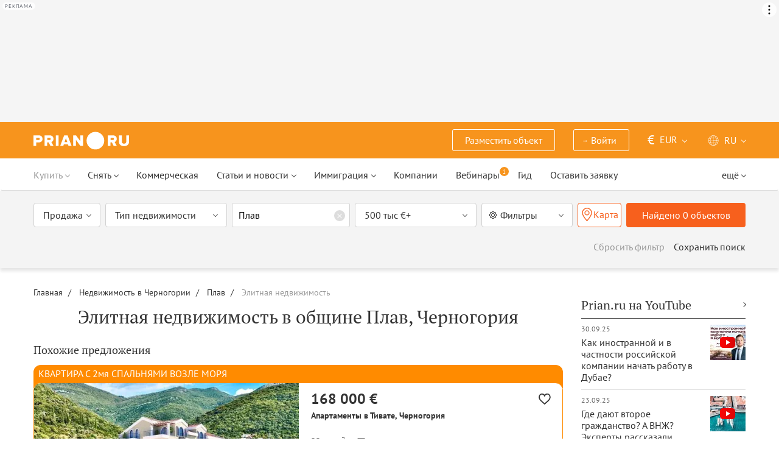

--- FILE ---
content_type: text/html; charset=UTF-8
request_url: https://prian.ru/montenegro/plav-municipality/mansion/
body_size: 60904
content:
<!DOCTYPE html>
<html lang="ru">
                <head>
    <title>Элитная недвижимость в общине Плав, Черногория: купить престижную недвижимость в общине Плав – Prian.ru</title>
    <!--[if IE]>
    <meta http-equiv="X-UA-Compatible" content="IE=edge,chrome=1">
    <![endif]-->
    <meta http-equiv="Content-Type" content="text/html; charset=UTF-8">
        <meta name="viewport" content="width=device-width, initial-scale=1, maximum-scale=1">
        <meta name="description" content="Черногория: предложения по продаже элитной недвижимости в общине Плав: купить особняк, замок, поместье в общине Плав от ведущих риэлторов и строителей. Элитная недвижимость общины Плав - цены, как купить и продать.">
    <meta name="keywords" content="">
    <meta name="SKYPE_TOOLBAR" CONTENT="SKYPE_TOOLBAR_PARSER_COMPATIBLE">
    <meta name="msapplication-config" content="none"/>
    <meta name="msapplication-TileColor" content="#474747">
    <meta name="msapplication-TileImage" content="https://img.prian.ru/assets/img/mstile-144x144.png?v=NmYO8WoKWA">
    <meta name="msapplication-config" content="https://img.prian.ru/assets/img/browserconfig.xml"/>
    <meta name="referrer" content="origin-when-cross-origin" />
    <meta name="pmail-verification" content="b9299f02678e825ad6640f1eab9ef5c0">
    <meta name="format-detection" content="telephone=no">
                                                                                <link rel="preload" href="https://img.prian.ru/assets/js/jquery.min.js?1707401997" as="script">
        <link rel="dns-prefetch" href="https://mc.webvisor.org/"/>
        <link rel="preconnect" href="https://www.google-analytics.com/"/>
                <link rel="canonical" href="https://prian.ru/montenegro/plav-municipality/mansion/"/>
                    <meta name="Googlebot-News" content="noindex, nofollow">
                            <meta name="robots" content="index, follow"/>
                                                <link rel="alternate" type="application/rss+xml" title="RSS (Новости)" href="//prian.ru/rss/news_ru.xml" />
        <link rel="alternate" type="application/rss+xml" title="RSS (Статьи и обзоры)" href="//prian.ru/rss/pub_ru.xml" />
        <link rel="manifest" href="https://img.prian.ru/assets/img/manifest.json">
    <link rel="icon" type="image/png" href="https://img.prian.ru/assets/img/favicon-16x16.png" sizes="16x16">
    <link rel="icon" type="image/png" href="https://img.prian.ru/assets/img/favicon-32x32.png" sizes="32x32">
    <link rel="icon" type="image/png" href="https://img.prian.ru/assets/img/favicon-96x96.png" sizes="96x96">
    <link rel="apple-touch-icon" sizes="57x57" href="https://img.prian.ru/assets/img/apple-touch-icon-57x57.png">
    <link rel="apple-touch-icon" sizes="60x60" href="https://img.prian.ru/assets/img/apple-touch-icon-60x60.png">
    <link rel="apple-touch-icon" sizes="72x72" href="https://img.prian.ru/assets/img/apple-touch-icon-72x72.png">
    <link rel="apple-touch-icon" sizes="76x76" href="https://img.prian.ru/assets/img/apple-touch-icon-76x76.png">
    <link rel="apple-touch-icon" sizes="114x114" href="https://img.prian.ru/assets/img/apple-touch-icon-114x114.png">
    <link rel="apple-touch-icon" sizes="120x120" href="https://img.prian.ru/assets/img/apple-touch-icon-120x120.png">
    <link rel="apple-touch-icon" sizes="144x144" href="https://img.prian.ru/assets/img/apple-touch-icon-144x144.png">
    <link rel="apple-touch-icon" sizes="152x152" href="https://img.prian.ru/assets/img/apple-touch-icon-152x152.png">
    <link rel="apple-touch-icon" sizes="180x180" href="https://img.prian.ru/assets/img/apple-touch-icon-180x180.png">
    <script>
    var site_lng = parseInt("1");
    var country_url = "montenegro";
    var static_path = "https://img.prian.ru";
</script>
                        <style>
    /* cyrillic-ext */
    @font-face {
        font-family: "PT Sans", sans-serif;
        font-style: normal;
        font-weight: 400;
        font-display: swap;
        src: local('PT Sans'), local('PTSans-Regular'), url(https://img.prian.ru/fonts/jizaRExUiTo99u79D0-ExdGM.woff2) format('woff2');
        unicode-range: U+0460-052F, U+1C80-1C88, U+20B4, U+2DE0-2DFF, U+A640-A69F, U+FE2E-FE2F;
    }
    /* cyrillic */
    @font-face {
        font-family: PT Sans;
        font-style: normal;
        font-weight: 400;
        font-display: swap;
        src: local('PT Sans'), local('PTSans-Regular'), url(https://img.prian.ru/fonts/jizaRExUiTo99u79D0aExdGM.woff2) format('woff2');
        unicode-range: U+0400-045F, U+0490-0491, U+04B0-04B1, U+2116;
    }
    /* latin-ext */
    @font-face {
        font-family: 'PT Sans';
        font-style: normal;
        font-weight: 400;
        font-display: swap;
        src: local('PT Sans'), local('PTSans-Regular'), url(https://img.prian.ru/fonts/jizaRExUiTo99u79D0yExdGM.woff2) format('woff2');
        unicode-range: U+0100-024F, U+0259, U+1E00-1EFF, U+2020, U+20A0-20AB, U+20AD-20CF, U+2113, U+2C60-2C7F, U+A720-A7FF;
    }
    /* latin */
    @font-face {
        font-family: 'PT Sans';
        font-style: normal;
        font-weight: 400;
        font-display: swap;
        src: local('PT Sans'), local('PTSans-Regular'), url(https://img.prian.ru/fonts/jizaRExUiTo99u79D0KExQ.woff2) format('woff2');
        unicode-range: U+0000-00FF, U+0131, U+0152-0153, U+02BB-02BC, U+02C6, U+02DA, U+02DC, U+2000-206F, U+2074, U+20AC, U+2122, U+2191, U+2193, U+2212, U+2215, U+FEFF, U+FFFD;
    }
    /* cyrillic-ext */
    @font-face {
        font-family: 'PT Sans';
        font-style: normal;
        font-weight: 700;
        font-display: swap;
        src: local('PT Sans Bold'), local('PTSans-Bold'), url(https://img.prian.ru/fonts/jizfRExUiTo99u79B_mh0OOtLQ0Z.woff2) format('woff2');
        unicode-range: U+0460-052F, U+1C80-1C88, U+20B4, U+2DE0-2DFF, U+A640-A69F, U+FE2E-FE2F;
    }
    /* cyrillic */
    @font-face {
        font-family: 'PT Sans';
        font-style: normal;
        font-weight: 700;
        font-display: swap;
        src: local('PT Sans Bold'), local('PTSans-Bold'), url(https://img.prian.ru/fonts/jizfRExUiTo99u79B_mh0OqtLQ0Z.woff2) format('woff2');
        unicode-range: U+0400-045F, U+0490-0491, U+04B0-04B1, U+2116;
    }
    /* latin-ext */
    @font-face {
        font-family: 'PT Sans';
        font-style: normal;
        font-weight: 700;
        font-display: swap;
        src: local('PT Sans Bold'), local('PTSans-Bold'), url(https://img.prian.ru/fonts/jizfRExUiTo99u79B_mh0OCtLQ0Z.woff2) format('woff2');
        unicode-range: U+0100-024F, U+0259, U+1E00-1EFF, U+2020, U+20A0-20AB, U+20AD-20CF, U+2113, U+2C60-2C7F, U+A720-A7FF;
    }
    /* latin */
    @font-face {
        font-family: 'PT Sans';
        font-style: normal;
        font-weight: 700;
        font-display: swap;
        src: local('PT Sans Bold'), local('PTSans-Bold'), url(https://img.prian.ru/fonts/jizfRExUiTo99u79B_mh0O6tLQ.woff2) format('woff2');
        unicode-range: U+0000-00FF, U+0131, U+0152-0153, U+02BB-02BC, U+02C6, U+02DA, U+02DC, U+2000-206F, U+2074, U+20AC, U+2122, U+2191, U+2193, U+2212, U+2215, U+FEFF, U+FFFD;
    }
    /* cyrillic-ext */
    @font-face {
        font-family: 'PT Serif';
        font-style: normal;
        font-weight: 400;
        font-display: swap;
        src: local('PT Serif'), local('PTSerif-Regular'), url(https://img.prian.ru/fonts/EJRVQgYoZZY2vCFuvAFbzr-tdg.woff2) format('woff2');
        unicode-range: U+0460-052F, U+1C80-1C88, U+20B4, U+2DE0-2DFF, U+A640-A69F, U+FE2E-FE2F;
    }
    /* cyrillic */
    @font-face {
        font-family: 'PT Serif';
        font-style: normal;
        font-weight: 400;
        font-display: swap;
        src: local('PT Serif'), local('PTSerif-Regular'), url(https://img.prian.ru/fonts/EJRVQgYoZZY2vCFuvAFSzr-tdg.woff2) format('woff2');
        unicode-range: U+0400-045F, U+0490-0491, U+04B0-04B1, U+2116;
    }
    /* latin-ext */
    @font-face {
        font-family: 'PT Serif';
        font-style: normal;
        font-weight: 400;
        font-display: swap;
        src: local('PT Serif'), local('PTSerif-Regular'), url(https://img.prian.ru/fonts/EJRVQgYoZZY2vCFuvAFYzr-tdg.woff2) format('woff2');
        unicode-range: U+0100-024F, U+0259, U+1E00-1EFF, U+2020, U+20A0-20AB, U+20AD-20CF, U+2113, U+2C60-2C7F, U+A720-A7FF;
    }
    /* latin */
    @font-face {
        font-family: 'PT Serif';
        font-style: normal;
        font-weight: 400;
        font-display: swap;
        src: local('PT Serif'), local('PTSerif-Regular'), url(https://img.prian.ru/fonts/EJRVQgYoZZY2vCFuvAFWzr8.woff2) format('woff2');
        unicode-range: U+0000-00FF, U+0131, U+0152-0153, U+02BB-02BC, U+02C6, U+02DA, U+02DC, U+2000-206F, U+2074, U+20AC, U+2122, U+2191, U+2193, U+2212, U+2215, U+FEFF, U+FFFD;
    }
    /* cyrillic-ext */
    @font-face {
        font-family: 'PT Serif', sans-serif ;
        font-style: normal;
        font-weight: 700;
        font-display: swap;
        src: local('PT Serif Bold'), local('PTSerif-Bold'), url(https://img.prian.ru/fonts/EJRSQgYoZZY2vCFuvAnt66qfVyvHpA.woff2) format('woff2');
        unicode-range: U+0460-052F, U+1C80-1C88, U+20B4, U+2DE0-2DFF, U+A640-A69F, U+FE2E-FE2F;
    }
    /* cyrillic */
    @font-face {
        font-family: 'PT Serif';
        font-style: normal;
        font-weight: 700;
        font-display: swap;
        src: local('PT Serif Bold'), local('PTSerif-Bold'), url(https://img.prian.ru/fonts/EJRSQgYoZZY2vCFuvAnt66qWVyvHpA.woff2) format('woff2');
        unicode-range: U+0400-045F, U+0490-0491, U+04B0-04B1, U+2116;
    }
    /* latin-ext */
    @font-face {
        font-family: 'PT Serif';
        font-style: normal;
        font-weight: 700;  font-display: swap;
        src: local('PT Serif Bold'), local('PTSerif-Bold'), url(https://img.prian.ru/fonts/EJRSQgYoZZY2vCFuvAnt66qcVyvHpA.woff2) format('woff2');
        unicode-range: U+0100-024F, U+0259, U+1E00-1EFF, U+2020, U+20A0-20AB, U+20AD-20CF, U+2113, U+2C60-2C7F, U+A720-A7FF;
    }
    /* latin */
    @font-face {
        font-family: 'PT Serif';
        font-style: normal;
        font-weight: 700;
        font-display: swap;
        src: local('PT Serif Bold'), local('PTSerif-Bold'), url(https://img.prian.ru/fonts/EJRSQgYoZZY2vCFuvAnt66qSVys.woff2) format('woff2');
        unicode-range: U+0000-00FF, U+0131, U+0152-0153, U+02BB-02BC, U+02C6, U+02DA, U+02DC, U+2000-206F, U+2074, U+20AC, U+2122, U+2191, U+2193, U+2212, U+2215, U+FEFF, U+FFFD;
    }
    /* !!!!!!!!!safari webkit*/
    /* cyrillic-ext */
    @font-face {
        font-family: 'PT Sans', sans-serif;
        font-style: normal;
        font-weight: 400;  font-display: swap;
        src: local('PT Sans'), local('PTSans-Regular'), url(https://img.prian.ru/fonts/jizaRExUiTo99u79D0-ExcOPIDUg-g.woff2) format('woff2');
        unicode-range: U+0460-052F, U+1C80-1C88, U+20B4, U+2DE0-2DFF, U+A640-A69F, U+FE2E-FE2F;
    }
    /* cyrillic */
    @font-face {
        font-family: 'PT Sans', sans-serif;
        font-style: normal;
        font-weight: 400;  font-display: swap;
        src: local('PT Sans'), local('PTSans-Regular'), url(https://img.prian.ru/fonts/jizaRExUiTo99u79D0aExcOPIDUg-g.woff2) format('woff2');
        unicode-range: U+0400-045F, U+0490-0491, U+04B0-04B1, U+2116;
    }
    /* latin-ext */
    @font-face {
        font-family: 'PT Sans', sans-serif;
        font-style: normal;
        font-weight: 400;  font-display: swap;
        src: local('PT Sans'), local('PTSans-Regular'), url(https://img.prian.ru/fonts/jizaRExUiTo99u79D0yExcOPIDUg-g.woff2) format('woff2');
        unicode-range: U+0100-024F, U+0259, U+1E00-1EFF, U+2020, U+20A0-20AB, U+20AD-20CF, U+2113, U+2C60-2C7F, U+A720-A7FF;
    }
    /* latin */
    @font-face {
        font-family: 'PT Sans', sans-serif;
        font-style: normal;
        font-weight: 400;  font-display: swap;
        src: local('PT Sans'), local('PTSans-Regular'), url(https://img.prian.ru/fonts/jizaRExUiTo99u79D0KExcOPIDU.woff2) format('woff2');
        unicode-range: U+0000-00FF, U+0131, U+0152-0153, U+02BB-02BC, U+02C6, U+02DA, U+02DC, U+2000-206F, U+2074, U+20AC, U+2122, U+2191, U+2193, U+2212, U+2215, U+FEFF, U+FFFD;
    }
    /* cyrillic-ext */
    @font-face {
        font-family: 'PT Sans', sans-serif;
        font-style: normal;
        font-weight: 700;  font-display: swap;
        src: local('PT Sans Bold'), local('PTSans-Bold'), url(https://img.prian.ru/fonts/jizfRExUiTo99u79B_mh0OOtLR8a8zILig.woff2) format('woff2');
        unicode-range: U+0460-052F, U+1C80-1C88, U+20B4, U+2DE0-2DFF, U+A640-A69F, U+FE2E-FE2F;
    }
    /* cyrillic */
    @font-face {
        font-family: 'PT Sans', sans-serif;
        font-style: normal;
        font-weight: 700;  font-display: swap;
        src: local('PT Sans Bold'), local('PTSans-Bold'), url(https://img.prian.ru/fonts/jizfRExUiTo99u79B_mh0OqtLR8a8zILig.woff2) format('woff2');
        unicode-range: U+0400-045F, U+0490-0491, U+04B0-04B1, U+2116;
    }
    /* latin-ext */
    @font-face {
        font-family: 'PT Sans', sans-serif;
        font-style: normal;
        font-weight: 700;  font-display: swap;
        src: local('PT Sans Bold'), local('PTSans-Bold'), url(https://img.prian.ru/fonts/jizfRExUiTo99u79B_mh0OCtLR8a8zILig.woff2) format('woff2');
        unicode-range: U+0100-024F, U+0259, U+1E00-1EFF, U+2020, U+20A0-20AB, U+20AD-20CF, U+2113, U+2C60-2C7F, U+A720-A7FF;
    }
    /* latin */
    @font-face {
        font-family: 'PT Sans', sans-serif;
        font-style: normal;
        font-weight: 700;  font-display: swap;
        src: local('PT Sans Bold'), local('PTSans-Bold'), url(https://img.prian.ru/fonts/jizfRExUiTo99u79B_mh0O6tLR8a8zI.woff2) format('woff2');
        unicode-range: U+0000-00FF, U+0131, U+0152-0153, U+02BB-02BC, U+02C6, U+02DA, U+02DC, U+2000-206F, U+2074, U+20AC, U+2122, U+2191, U+2193, U+2212, U+2215, U+FEFF, U+FFFD;
    }
    /* cyrillic-ext */
    @font-face {
        font-family: 'PT Serif', sans-serif;
        font-style: normal;
        font-weight: 400;  font-display: swap;
        src: local('PT Serif'), local('PTSerif-Regular'), url(https://img.prian.ru/fonts/EJRVQgYoZZY2vCFuvAFbzr-_dSb_nco.woff2) format('woff2');
        unicode-range: U+0460-052F, U+1C80-1C88, U+20B4, U+2DE0-2DFF, U+A640-A69F, U+FE2E-FE2F;
    }
    /* cyrillic */
    @font-face {
        font-family: 'PT Serif', sans-serif;
        font-style: normal;
        font-weight: 400;  font-display: swap;
        src: local('PT Serif'), local('PTSerif-Regular'), url(https://img.prian.ru/fonts/EJRVQgYoZZY2vCFuvAFSzr-_dSb_nco.woff2) format('woff2');
        unicode-range: U+0400-045F, U+0490-0491, U+04B0-04B1, U+2116;
    }
    /* latin-ext */
    @font-face {
        font-family: 'PT Serif', sans-serif;
        font-style: normal;
        font-weight: 400;  font-display: swap;
        src: local('PT Serif'), local('PTSerif-Regular'), url(https://img.prian.ru/fonts/EJRVQgYoZZY2vCFuvAFYzr-_dSb_nco.woff2) format('woff2');
        unicode-range: U+0100-024F, U+0259, U+1E00-1EFF, U+2020, U+20A0-20AB, U+20AD-20CF, U+2113, U+2C60-2C7F, U+A720-A7FF;
    }
    /* latin */
    @font-face {
        font-family: 'PT Serif', sans-serif;
        font-style: normal;
        font-weight: 400;  font-display: swap;
        src: local('PT Serif'), local('PTSerif-Regular'), url(https://img.prian.ru/fonts/EJRVQgYoZZY2vCFuvAFWzr-_dSb_.woff2) format('woff2');
        unicode-range: U+0000-00FF, U+0131, U+0152-0153, U+02BB-02BC, U+02C6, U+02DA, U+02DC, U+2000-206F, U+2074, U+20AC, U+2122, U+2191, U+2193, U+2212, U+2215, U+FEFF, U+FFFD;
    }
    /* cyrillic-ext */
    @font-face {
        font-family: 'PT Serif', sans-serif;
        font-style: normal;
        font-weight: 700;  font-display: swap;
        src: local('PT Serif Bold'), local('PTSerif-Bold'), url(https://img.prian.ru/fonts/EJRSQgYoZZY2vCFuvAnt66qfVyvVp8NAyIw.woff2) format('woff2');
        unicode-range: U+0460-052F, U+1C80-1C88, U+20B4, U+2DE0-2DFF, U+A640-A69F, U+FE2E-FE2F;
    }
    /* cyrillic */
    @font-face {
        font-family: 'PT Serif', sans-serif;
        font-style: normal;
        font-weight: 700;  font-display: swap;
        src: local('PT Serif Bold'), local('PTSerif-Bold'), url(https://img.prian.ru/fonts/EJRSQgYoZZY2vCFuvAnt66qWVyvVp8NAyIw.woff2) format('woff2');
        unicode-range: U+0400-045F, U+0490-0491, U+04B0-04B1, U+2116;
    }
    /* latin-ext */
    @font-face {
        font-family: 'PT Serif', sans-serif;
        font-style: normal;
        font-weight: 700;  font-display: swap;
        src: local('PT Serif Bold'), local('PTSerif-Bold'), url(https://img.prian.ru/fonts/EJRSQgYoZZY2vCFuvAnt66qcVyvVp8NAyIw.woff2) format('woff2');
        unicode-range: U+0100-024F, U+0259, U+1E00-1EFF, U+2020, U+20A0-20AB, U+20AD-20CF, U+2113, U+2C60-2C7F, U+A720-A7FF;
    }
    /* latin */
    @font-face {
        font-family: 'PT Serif', sans-serif;
        font-style: normal;
        font-weight: 700;  font-display: swap;
        src: local('PT Serif Bold'), local('PTSerif-Bold'), url(https://img.prian.ru/fonts/EJRSQgYoZZY2vCFuvAnt66qSVyvVp8NA.woff2) format('woff2');
        unicode-range: U+0000-00FF, U+0131, U+0152-0153, U+02BB-02BC, U+02C6, U+02DA, U+02DC, U+2000-206F, U+2074, U+20AC, U+2122, U+2191, U+2193, U+2212, U+2215, U+FEFF, U+FFFD;
    }
    /*!!!!!!!!Trident*/
    @font-face {
        font-family: 'PT Sans';
        font-style: normal;
        font-weight: 400; font-display: swap;
        src: local('PT Sans'), local('PTSans-Regular'), url(https://img.prian.ru/fonts/O5pe56LvR8OXax_Q9tUMDg.woff) format('woff');
    }
    @font-face {
        font-family: 'PT Sans';
        font-style: normal;
        font-weight: 700; font-display: swap;
        src: local('PT Sans Bold'), local('PTSans-Bold'), url(https://img.prian.ru/fonts/kTYfCWJhlldPf5LnG4ZnHBsxEYwM7FgeyaSgU71cLG0.woff) format('woff');
    }
    @font-face {
        font-family: 'PT Serif';
        font-style: normal;
        font-weight: 400; font-display: swap;
        src: local('PT Serif'), local('PTSerif-Regular'), url(https://img.prian.ru/fonts/Sh5y9ATXtXKFxn1y2pIqd_esZW2xOQ-xsNqO47m55DA.woff) format('woff');
    }
    @font-face {
        font-family: 'PT Serif';
        font-style: normal;
        font-weight: 700; font-display: swap;
        src: local('PT Serif Bold'), local('PTSerif-Bold'), url(https://img.prian.ru/fonts/QABk9IxT-LFTJ_dQzv7xpCfE9Gpc2xZQgtwyMvPhThE.woff) format('woff');
    }
</style>                                                                <link rel="stylesheet" href="https://img.prian.ru/assets/css/style_search.css?1766067830" >
                                                                    <script type="text/javascript" src="https://img.prian.ru/assets/js/event-listener.js?1729601270" ></script>
<script type="text/javascript">(window.Image ? (new Image()) : document.createElement('img')).src = location.protocol + '//vk.com/rtrg?r=ZZc1hf2JejoZQz7q5KHwN2wTMDgwGAMw*EoSJ9Mxz/G4pJjRWt**LAnKP3PfkeUI0MmHtJr6HFSTxMPzkQ1Mjxn*sxt7w7PoQwMrHMcgsGVqSxNjiooETeN4uWqxSnEk2UTJLZ8EMdXSBqH/rI/y8woqJW/McBiz7mKAyZgNmBQ-&pixel_id=1000037753';</script>
<script>
var ga_error_type = "";
var ga_item_type = "catalog";
var ga_item_id = "";
var ga_page_cat_type = "";
var gtm_json_parameters = JSON.parse('{"pageType":"catalog","country":"montenegro","pageRegion":"plav-municipality","dealType":"buy"}');
var ga_fstr;
var dataLayerComplete;
window.dataLayer=window.dataLayer || [];
var gtm_type_place;
var gtm_client_id;
var gtm_version = 1;
//console.log(gtm_json_parameters);
gtm_json_parameters.event = 'init';
dataLayer.push(gtm_json_parameters);
</script>
<script>(function(w,d,s,l,i){w[l]=w[l]||[];w[l].push({'gtm.start':
new Date().getTime(),event:'gtm.js'});var f=d.getElementsByTagName(s)[0],
j=d.createElement(s),dl=l!='dataLayer'?'&l='+l:'';j.async=true;j.src=
'//www.googletagmanager.com/gtm.js?id='+i+dl;f.parentNode.insertBefore(j,f);
})(window,document,'script','dataLayer','GTM-WM8FFQ');</script>
                    <script>window.yaContextCb = window.yaContextCb || []</script>
    <script src="https://yandex.ru/ads/system/context.js" async></script>
    <script>
        var AdFoxOwnerId = 406274;
        var content_detail_banners = 0;
                var search_banners = 1;
        var rightbanners = 1;
        var headbanners = 1;
        var search_teaser_banners = 0;
        var search_block_banners = 0;
        var country_page_banners = 0;
        var immigration_banner = 0;
        var commercial_search_banner = 0;
        var commercial_brand_banner = 0;
        var index_brand_banner = 0;
        var map_brand_banner = 0;
        var slotPage = 1;
        var dfp_targeting_info = 0;
        var custom_targeting = "";//puid3
        var commerce_targeting = '';//puid2
        var article_custom_targeting = "";//puid4
        var article_heads_targeting = '';//puid5
                var dfp_articleid = 0;
        var jump_point = 0;
        var right_jump_point = 0;
        var right_banners_carousel_width = 921;
        var right_breakpoint = 1219;
        var top_breakpoint = 991;
        var wide_right_banner_places = ["adfox_164743212551843023","adfox_164743216097878880","adfox_16474321807881292","adfox_16474321807881291"];
        var right_slots = [];
                var searchload = 0;
        var right_banner_carousel;
        var adslot_top = null;
        var first_display = 0;
        var teaser_slots = [];
        var banner_places = null;
                var start_counter = new Date();
        var top_mapping = null;
        var tm_mobile = 1;
                var div_banner_name = '';
        //console.log('START stamp 0 ms');
    </script>
    <script>
            var adfox_head = {
                0: {'pp': 'cbkd', 'ps': 'fnqr', 'p2': 'hoii', 'divname': 'adfox_164751281069437240', 'minwidth': 0, 'maxwidth': 320},//[320, 94]
                320: {'pp': 'cbkd', 'ps': 'fnqr', 'p2': 'hoii', 'divname': 'adfox_164751281069437240', 'minwidth': 320, 'maxwidth': 360},//[320, 94]
                360: {'pp': 'cbkd', 'ps': 'fnqr', 'p2': 'hoki', 'divname': 'adfox_164751281069437240', 'minwidth': 360, 'maxwidth': 375},//[360, 106]
                375: {'pp': 'cbkd', 'ps': 'fnqr', 'p2': 'hoko', 'divname': 'adfox_164751281069437240', 'minwidth': 375, 'maxwidth': 393},//[375, 110]
                393: {'pp': 'cbkd', 'ps': 'fnqr', 'p2': 'hokp', 'divname': 'adfox_164751281069437240', 'minwidth': 393, 'maxwidth': 414},//[393, 115]
                414: {'pp': 'cbkd', 'ps': 'fnqr', 'p2': 'hokq', 'divname': 'adfox_164751281069437240', 'minwidth': 414, 'maxwidth': 481},//[414, 128]
                481: {'pp': 'cbkd', 'ps': 'fnqr', 'p2': 'hojo', 'divname': 'adfox_164751281069437240', 'minwidth': 481, 'maxwidth': 769},//[768, 200]
                769: {'pp': 'cbkd', 'ps': 'fnqr', 'p2': 'hojo', 'divname': 'adfox_164751281069437240', 'minwidth': 769, 'maxwidth': 992},//[768, 200]
                991: {'pp': 'cbkd', 'ps': 'fnqr', 'p2': 'hoks', 'divname': 'adfox_16475306084567464', 'minwidth': 992, 'maxwidth': 1025},//[1024, 200]
                1025: {'pp': 'cbkd', 'ps': 'fnqr', 'p2': 'hokt', 'divname': 'adfox_16475306084567464', 'minwidth': 1025, 'maxwidth': 1281},//[1280, 200]
                1281: {'pp': 'cbkd', 'ps': 'fnqr', 'p2': 'hoku', 'divname': 'adfox_16475306084567464', 'minwidth': 1281, 'maxwidth': 1367},//[1366, 200]
                1367: {'pp': 'cbkd', 'ps': 'fnqr', 'p2': 'hokw', 'divname': 'adfox_16475306084567464', 'minwidth': 1367, 'maxwidth': 1441},//[1440, 200]
                1441: {'pp': 'cbkd', 'ps': 'fnqr', 'p2': 'hokx', 'divname': 'adfox_16475306084567464', 'minwidth': 1441, 'maxwidth': 1601},//[1600, 200]
                1601: {'pp': 'cbkd', 'ps': 'fnqr', 'p2': 'hojm', 'divname': 'adfox_16475306084567464', 'minwidth': 1601, 'maxwidth': 10000}//[1920, 200]
            };
                var adfox_right = {
                    1: {'pp': 'cbhb', 'ps': 'fnqr', 'p2': 'hogs', 'divname': 'adfox_164743212551843023'},
                    2: {'pp': 'cbhc', 'ps': 'fnqr', 'p2': 'hogs', 'divname': 'adfox_164743216097878880'},
                    3: {'pp': 'cbhd', 'ps': 'fnqr', 'p2': 'hogs', 'divname': 'adfox_16474321807881292'},
                    4: {'pp': 'cxhx', 'ps': 'fnqr', 'p2': 'hogs', 'divname': 'adfox_16474321807881291'}
                };
            var adfox_right_bottom_banner = {
                1: {'pp': 'crwv', 'ps': 'fnqr', 'p2': 'hubm', 'divname': 'adfox_165954370092979518'},
                2: {'pp': 'crwv', 'ps': 'fnqr', 'p2': 'huck', 'divname': 'adfox_165954370092979518'}
            };
            </script>
            <script type="application/ld+json">[{"@context":"https:\/\/schema.org","@type":"Product","name":"\u041a\u0432\u0430\u0440\u0442\u0438\u0440\u0430 за 1 963 000 \u0435\u0432\u0440\u043e \u0432 \u041b\u0438\u043c\u0430\u0441\u043e\u043b\u0435, \u041a\u0438\u043f\u0440 167 кв.м.","image":"https:\/\/img.prian.ru\/c\/435x315\/2025_07\/27\/20250727041954893548806o.jpg","url":"https:\/\/prian.ru\/price\/cyprus-16232-4057841.html","offers":{"@type":"Offer","businessFunction":"sell","availability":"https:\/\/schema.org\/LimitedAvailability","price":"1963000","priceCurrency":"EUR"}},{"@context":"https:\/\/schema.org","@type":"Product","name":"\u0410\u043f\u0430\u0440\u0442\u0430\u043c\u0435\u043d\u0442\u044b за 168 000 \u0435\u0432\u0440\u043e \u0432 \u0422\u0438\u0432\u0430\u0442\u0435, \u0427\u0435\u0440\u043d\u043e\u0433\u043e\u0440\u0438\u044f 51 кв.м.","image":"https:\/\/img.prian.ru\/c\/435x315\/2026_01\/28\/202601281201311037373068o.jpg","url":"https:\/\/prian.ru\/price\/montenegro-30299-4123619.html","offers":{"@type":"Offer","businessFunction":"sell","availability":"https:\/\/schema.org\/LimitedAvailability","price":"168000","priceCurrency":"EUR"}},{"@context":"https:\/\/schema.org","@type":"Product","name":"\u0410\u043f\u0430\u0440\u0442\u0430\u043c\u0435\u043d\u0442\u044b за 248 200 \u0435\u0432\u0440\u043e \u0432 \u0411\u0443\u0434\u0432\u0435, \u0427\u0435\u0440\u043d\u043e\u0433\u043e\u0440\u0438\u044f 54 кв.м.","image":"https:\/\/img.prian.ru\/c\/435x315\/2026_01\/21\/20260121045926754917564o.jpg","url":"https:\/\/prian.ru\/price\/montenegro-30299-4116812.html","offers":{"@type":"Offer","businessFunction":"sell","availability":"https:\/\/schema.org\/LimitedAvailability","price":"248200","priceCurrency":"EUR"}},{"@context":"https:\/\/schema.org","@type":"Product","name":"\u0410\u043f\u0430\u0440\u0442\u0430\u043c\u0435\u043d\u0442\u044b за 160 000 \u0435\u0432\u0440\u043e \u0432 \u0411\u0443\u0434\u0432\u0435, \u0427\u0435\u0440\u043d\u043e\u0433\u043e\u0440\u0438\u044f 41 кв.м.","image":"https:\/\/img.prian.ru\/c\/435x315\/2026_01\/27\/202601272019461083711276o.jpg","url":"https:\/\/prian.ru\/price\/montenegro-30299-4116814.html","offers":{"@type":"Offer","businessFunction":"sell","availability":"https:\/\/schema.org\/LimitedAvailability","price":"160000","priceCurrency":"EUR"}},{"@context":"https:\/\/schema.org","@type":"Product","name":"\u0410\u043f\u0430\u0440\u0442\u0430\u043c\u0435\u043d\u0442\u044b за 1 100 000 \u0435\u0432\u0440\u043e \u043d\u0430 \u043f\u043e\u043b\u0443\u043e\u0441\u0442\u0440\u043e\u0432\u0435 \u041b\u0443\u0448\u0442\u0438\u0446\u0430, \u0427\u0435\u0440\u043d\u043e\u0433\u043e\u0440\u0438\u044f 113 кв.м.","image":"https:\/\/img.prian.ru\/c\/435x315\/2025_11\/5\/202511050427381182409979o.jpg","url":"https:\/\/prian.ru\/price\/montenegro-12098-4087439.html","offers":{"@type":"Offer","businessFunction":"sell","availability":"https:\/\/schema.org\/LimitedAvailability","price":"1100000","priceCurrency":"EUR"}},{"@context":"https:\/\/schema.org","@type":"Product","name":"\u0412\u0438\u043b\u043b\u0430 за 3 900 000 \u0435\u0432\u0440\u043e \u0432 \u0422\u0438\u0432\u0430\u0442\u0435, \u0427\u0435\u0440\u043d\u043e\u0433\u043e\u0440\u0438\u044f 560 кв.м.","image":"https:\/\/img.prian.ru\/c\/435x315\/2025_10\/25\/20251025051328806363945o.jpg","url":"https:\/\/prian.ru\/price\/montenegro-13498-4085258.html","offers":{"@type":"Offer","businessFunction":"sell","availability":"https:\/\/schema.org\/LimitedAvailability","price":"3900000","priceCurrency":"EUR"}},{"@context":"https:\/\/schema.org","@type":"Product","name":"\u0410\u043f\u0430\u0440\u0442\u0430\u043c\u0435\u043d\u0442\u044b за 370 000 \u0435\u0432\u0440\u043e \u0432 \u041e\u0440\u0430\u0445\u043e\u0432\u0430\u0446\u0435, \u0427\u0435\u0440\u043d\u043e\u0433\u043e\u0440\u0438\u044f 87 кв.м.","image":"https:\/\/img.prian.ru\/c\/435x315\/2025_10\/25\/202510250513411679522317o.jpg","url":"https:\/\/prian.ru\/price\/montenegro-13498-4085261.html","offers":{"@type":"Offer","businessFunction":"sell","availability":"https:\/\/schema.org\/LimitedAvailability","price":"370000","priceCurrency":"EUR"}},{"@context":"https:\/\/schema.org","@type":"Product","name":"\u0410\u043f\u0430\u0440\u0442\u0430\u043c\u0435\u043d\u0442\u044b за 155 000 \u0435\u0432\u0440\u043e \u0432 \u0411\u0435\u0447\u0438\u0447\u0438, \u0427\u0435\u0440\u043d\u043e\u0433\u043e\u0440\u0438\u044f 57 кв.м.","image":"https:\/\/img.prian.ru\/c\/435x315\/2026_01\/27\/202601271642422057870593o.jpg","url":"https:\/\/prian.ru\/price\/montenegro-30299-4085241.html","offers":{"@type":"Offer","businessFunction":"sell","availability":"https:\/\/schema.org\/LimitedAvailability","price":"155000","priceCurrency":"EUR"}},{"@context":"https:\/\/schema.org","@type":"Product","name":"\u0412\u0438\u043b\u043b\u0430 за 260 000 \u0435\u0432\u0440\u043e \u043d\u0430 \u043f\u043e\u043b\u0443\u043e\u0441\u0442\u0440\u043e\u0432\u0435 \u041b\u0443\u0448\u0442\u0438\u0446\u0430, \u0427\u0435\u0440\u043d\u043e\u0433\u043e\u0440\u0438\u044f 100 кв.м.","image":"https:\/\/img.prian.ru\/c\/435x315\/2025_10\/2\/202510020525471717523193o.jpg","url":"https:\/\/prian.ru\/price\/montenegro-13498-4079020.html","offers":{"@type":"Offer","businessFunction":"sell","availability":"https:\/\/schema.org\/LimitedAvailability","price":"260000","priceCurrency":"EUR"}},{"@context":"https:\/\/schema.org","@type":"Product","name":"\u0410\u043f\u0430\u0440\u0442\u0430\u043c\u0435\u043d\u0442\u044b за 285 948 \u0435\u0432\u0440\u043e \u0432 \u0422\u0438\u0432\u0430\u0442\u0435, \u0427\u0435\u0440\u043d\u043e\u0433\u043e\u0440\u0438\u044f 73 кв.м.","image":"https:\/\/img.prian.ru\/c\/435x315\/2025_10\/1\/20251001042124814198433o.jpg","url":"https:\/\/prian.ru\/price\/montenegro-12098-4078570.html","offers":{"@type":"Offer","businessFunction":"sell","availability":"https:\/\/schema.org\/LimitedAvailability","price":"285948","priceCurrency":"EUR"}},{"@context":"https:\/\/schema.org","@type":"Product","name":"\u0412\u0438\u043b\u043b\u0430 за 620 000 \u0435\u0432\u0440\u043e \u0432 \u0425\u0435\u0440\u0446\u0435\u0433-\u041d\u043e\u0432\u0438, \u0427\u0435\u0440\u043d\u043e\u0433\u043e\u0440\u0438\u044f 165 кв.м.","image":"https:\/\/img.prian.ru\/c\/435x315\/2025_09\/27\/202509271227191263116018o.jpg","url":"https:\/\/prian.ru\/price\/montenegro-30338-4078007.html","offers":{"@type":"Offer","businessFunction":"sell","availability":"https:\/\/schema.org\/LimitedAvailability","price":"620000","priceCurrency":"EUR"}},{"@context":"https:\/\/schema.org","@type":"Product","name":"\u0412\u0438\u043b\u043b\u0430 за 540 000 \u0435\u0432\u0440\u043e \u0432 \u0414\u0436\u0435\u043d\u043e\u0432\u0438\u0447\u0430\u0445, \u0427\u0435\u0440\u043d\u043e\u0433\u043e\u0440\u0438\u044f 247.8 кв.м.","image":"https:\/\/img.prian.ru\/c\/435x315\/2025_09\/26\/20250926065358778303013o.jpg","url":"https:\/\/prian.ru\/price\/montenegro-13498-4077664.html","offers":{"@type":"Offer","businessFunction":"sell","availability":"https:\/\/schema.org\/LimitedAvailability","price":"540000","priceCurrency":"EUR"}},{"@context":"https:\/\/schema.org","@type":"Product","name":"\u0410\u043f\u0430\u0440\u0442\u0430\u043c\u0435\u043d\u0442\u044b за 434 000 \u0435\u0432\u0440\u043e \u043d\u0430 \u043f\u043e\u043b\u0443\u043e\u0441\u0442\u0440\u043e\u0432\u0435 \u041b\u0443\u0448\u0442\u0438\u0446\u0430, \u0427\u0435\u0440\u043d\u043e\u0433\u043e\u0440\u0438\u044f 64 кв.м.","image":"https:\/\/img.prian.ru\/c\/435x315\/2025_09\/11\/202509111137091266261558o.jpg","url":"https:\/\/prian.ru\/price\/montenegro-30338-4071647.html","offers":{"@type":"Offer","businessFunction":"sell","availability":"https:\/\/schema.org\/LimitedAvailability","price":"434000","priceCurrency":"EUR"}},{"@context":"https:\/\/schema.org","@type":"Product","name":"\u041f\u0435\u043d\u0442\u0445\u0430\u0443\u0441 \u043d\u0430 \u043f\u043e\u043b\u0443\u043e\u0441\u0442\u0440\u043e\u0432\u0435 \u041b\u0443\u0448\u0442\u0438\u0446\u0430, \u0427\u0435\u0440\u043d\u043e\u0433\u043e\u0440\u0438\u044f (цена по запросу) 161 кв.м.","image":"https:\/\/img.prian.ru\/c\/435x315\/2025_09\/10\/202509101541561486690086o.jpg","url":"https:\/\/prian.ru\/price\/montenegro-30338-4071431.html","offers":{"@type":"Offer","businessFunction":"sell","availability":"https:\/\/schema.org\/LimitedAvailability","price":"0.00","priceCurrency":"EUR"}},{"@context":"https:\/\/schema.org","@type":"Product","name":"\u0412\u0438\u043b\u043b\u0430 за 260 000 \u0435\u0432\u0440\u043e \u0432 \u041b\u0435\u043f\u0435\u0442\u0430\u043d\u0438, \u0427\u0435\u0440\u043d\u043e\u0433\u043e\u0440\u0438\u044f 110 кв.м.","image":"https:\/\/img.prian.ru\/c\/435x315\/2025_09\/9\/202509091606141770614025o.jpg","url":"https:\/\/prian.ru\/price\/montenegro-13498-4070448.html","offers":{"@type":"Offer","businessFunction":"sell","availability":"https:\/\/schema.org\/LimitedAvailability","price":"260000","priceCurrency":"EUR"}},{"@context":"https:\/\/schema.org","@type":"Product","name":"\u041a\u0432\u0430\u0440\u0442\u0438\u0440\u0430 \u043d\u0430 \u043f\u043e\u043b\u0443\u043e\u0441\u0442\u0440\u043e\u0432\u0435 \u041b\u0443\u0448\u0442\u0438\u0446\u0430, \u0427\u0435\u0440\u043d\u043e\u0433\u043e\u0440\u0438\u044f (цена по запросу) 109 кв.м.","image":"https:\/\/img.prian.ru\/c\/435x315\/2025_09\/8\/20250908143434349822642o.jpg","url":"https:\/\/prian.ru\/price\/montenegro-30338-4070082.html","offers":{"@type":"Offer","businessFunction":"sell","availability":"https:\/\/schema.org\/LimitedAvailability","price":"0.00","priceCurrency":"EUR"}},{"@context":"https:\/\/schema.org","@type":"Product","name":"\u041a\u0432\u0430\u0440\u0442\u0438\u0440\u0430 за 415 400 \u0435\u0432\u0440\u043e \u0432 \u0420\u0430\u0444\u0430\u0438\u043b\u043e\u0432\u0438\u0447\u0430\u0445, \u0427\u0435\u0440\u043d\u043e\u0433\u043e\u0440\u0438\u044f 62 кв.м.","image":"https:\/\/img.prian.ru\/c\/435x315\/2025_08\/24\/202508241534371339901966o.jpg","url":"https:\/\/prian.ru\/price\/montenegro-30338-4065000.html","offers":{"@type":"Offer","businessFunction":"sell","availability":"https:\/\/schema.org\/LimitedAvailability","price":"415400","priceCurrency":"EUR"}},{"@context":"https:\/\/schema.org","@type":"Product","name":"\u0410\u043f\u0430\u0440\u0442\u0430\u043c\u0435\u043d\u0442\u044b за 1 050 000 \u0435\u0432\u0440\u043e \u0432 \u0411\u0443\u0434\u0432\u0435, \u0427\u0435\u0440\u043d\u043e\u0433\u043e\u0440\u0438\u044f 125 кв.м.","image":"https:\/\/img.prian.ru\/c\/435x315\/2025_08\/12\/20250812043734778758252o.jpg","url":"https:\/\/prian.ru\/price\/montenegro-12098-4061972.html","offers":{"@type":"Offer","businessFunction":"sell","availability":"https:\/\/schema.org\/LimitedAvailability","price":"1050000","priceCurrency":"EUR"}},{"@context":"https:\/\/schema.org","@type":"Product","name":"\u0410\u043f\u0430\u0440\u0442\u0430\u043c\u0435\u043d\u0442\u044b за 255 600 \u0435\u0432\u0440\u043e \u0432 \u0414\u043e\u0431\u0440\u043e\u0442\u0435, \u0427\u0435\u0440\u043d\u043e\u0433\u043e\u0440\u0438\u044f 53 кв.м.","image":"https:\/\/img.prian.ru\/c\/435x315\/2025_08\/5\/20250805170720824584786o.jpg","url":"https:\/\/prian.ru\/price\/montenegro-12098-4060290.html","offers":{"@type":"Offer","businessFunction":"sell","availability":"https:\/\/schema.org\/LimitedAvailability","price":"255600","priceCurrency":"EUR"}},{"@context":"https:\/\/schema.org","@type":"Product","name":"\u041a\u0432\u0430\u0440\u0442\u0438\u0440\u0430 за 150 000 \u0435\u0432\u0440\u043e \u0432 \u0411\u0443\u0434\u0432\u0435, \u0427\u0435\u0440\u043d\u043e\u0433\u043e\u0440\u0438\u044f 78 кв.м.","image":"https:\/\/img.prian.ru\/c\/435x315\/2025_07\/23\/20250723200236411804971o.jpg","url":"https:\/\/prian.ru\/price\/montenegro-31607-4057156.html","offers":{"@type":"Offer","businessFunction":"sell","availability":"https:\/\/schema.org\/LimitedAvailability","price":"150000","priceCurrency":"EUR"}},{"@context":"https:\/\/schema.org","@type":"Product","name":"\u041a\u0432\u0430\u0440\u0442\u0438\u0440\u0430 за 130 000 \u0435\u0432\u0440\u043e \u0432 \u0411\u0443\u0434\u0432\u0435, \u0427\u0435\u0440\u043d\u043e\u0433\u043e\u0440\u0438\u044f 69 кв.м.","image":"https:\/\/img.prian.ru\/c\/435x315\/2025_07\/15\/2025071514471331133077o.jpg","url":"https:\/\/prian.ru\/price\/montenegro-31607-4055101.html","offers":{"@type":"Offer","businessFunction":"sell","availability":"https:\/\/schema.org\/LimitedAvailability","price":"130000","priceCurrency":"EUR"}},{"@context":"https:\/\/schema.org","@type":"Product","name":"\u041a\u0432\u0430\u0440\u0442\u0438\u0440\u0430 за 175 000 \u0435\u0432\u0440\u043e \u0432 \u0411\u0443\u0434\u0432\u0435, \u0427\u0435\u0440\u043d\u043e\u0433\u043e\u0440\u0438\u044f 50 кв.м.","image":"https:\/\/img.prian.ru\/c\/435x315\/2025_07\/10\/20250710195331178190814o.jpg","url":"https:\/\/prian.ru\/price\/montenegro-31607-4053895.html","offers":{"@type":"Offer","businessFunction":"sell","availability":"https:\/\/schema.org\/LimitedAvailability","price":"175000","priceCurrency":"EUR"}},{"@context":"https:\/\/schema.org","@type":"Product","name":"\u041a\u0432\u0430\u0440\u0442\u0438\u0440\u0430 за 1 700 000 \u0435\u0432\u0440\u043e \u0432 \u0422\u0438\u0432\u0430\u0442\u0435, \u0427\u0435\u0440\u043d\u043e\u0433\u043e\u0440\u0438\u044f 135 кв.м.","image":"https:\/\/img.prian.ru\/c\/435x315\/2025_07\/6\/20250706203657197334154o.jpg","url":"https:\/\/prian.ru\/price\/montenegro-31607-4052787.html","offers":{"@type":"Offer","businessFunction":"sell","availability":"https:\/\/schema.org\/LimitedAvailability","price":"1700000","priceCurrency":"EUR"}},{"@context":"https:\/\/schema.org","@type":"Product","name":"\u0414\u043e\u043c за 738 000 \u0435\u0432\u0440\u043e \u0432 \u0411\u0443\u0434\u0432\u0435, \u0427\u0435\u0440\u043d\u043e\u0433\u043e\u0440\u0438\u044f 223 кв.м.","image":"https:\/\/img.prian.ru\/c\/435x315\/2025_07\/2\/20250702185830964841266o.jpg","url":"https:\/\/prian.ru\/price\/montenegro-31607-4051823.html","offers":{"@type":"Offer","businessFunction":"sell","availability":"https:\/\/schema.org\/LimitedAvailability","price":"738000","priceCurrency":"EUR"}},{"@context":"https:\/\/schema.org","@type":"Product","name":"\u041a\u0432\u0430\u0440\u0442\u0438\u0440\u0430 за 1 000 000 \u0435\u0432\u0440\u043e \u0432 \u0422\u0438\u0432\u0430\u0442\u0435, \u0427\u0435\u0440\u043d\u043e\u0433\u043e\u0440\u0438\u044f 115 кв.м.","image":"https:\/\/img.prian.ru\/c\/435x315\/2025_06\/24\/202506242015232044989341o.jpg","url":"https:\/\/prian.ru\/price\/montenegro-31607-4049747.html","offers":{"@type":"Offer","businessFunction":"sell","availability":"https:\/\/schema.org\/LimitedAvailability","price":"1000000","priceCurrency":"EUR"}},{"@context":"https:\/\/schema.org","@type":"Product","name":"\u0412\u0438\u043b\u043b\u0430 за 2 532 000 \u0435\u0432\u0440\u043e \u0432 \u0422\u0438\u0432\u0430\u0442\u0435, \u0427\u0435\u0440\u043d\u043e\u0433\u043e\u0440\u0438\u044f 253 кв.м.","image":"https:\/\/img.prian.ru\/c\/435x315\/2025_05\/29\/20250529205859464112826o.jpg","url":"https:\/\/prian.ru\/price\/montenegro-31607-4041837.html","offers":{"@type":"Offer","businessFunction":"sell","availability":"https:\/\/schema.org\/LimitedAvailability","price":"2532000","priceCurrency":"EUR"}},{"@context":"https:\/\/schema.org","@type":"Product","name":"\u0410\u043f\u0430\u0440\u0442\u0430\u043c\u0435\u043d\u0442\u044b за 149 000 \u0435\u0432\u0440\u043e \u0432 \u0411\u0435\u0447\u0438\u0447\u0438, \u0427\u0435\u0440\u043d\u043e\u0433\u043e\u0440\u0438\u044f 62 кв.м.","image":"https:\/\/img.prian.ru\/c\/435x315\/2026_01\/27\/20260127205406813883917o.jpg","url":"https:\/\/prian.ru\/price\/montenegro-30299-3974102.html","offers":{"@type":"Offer","businessFunction":"sell","availability":"https:\/\/schema.org\/LimitedAvailability","price":"149000","priceCurrency":"EUR"}},{"@context":"https:\/\/schema.org","@type":"Product","name":"\u041a\u0432\u0430\u0440\u0442\u0438\u0440\u0430 за 520 000 \u0435\u0432\u0440\u043e \u043d\u0430 \u043f\u043e\u043b\u0443\u043e\u0441\u0442\u0440\u043e\u0432\u0435 \u041b\u0443\u0448\u0442\u0438\u0446\u0430, \u0427\u0435\u0440\u043d\u043e\u0433\u043e\u0440\u0438\u044f 165 кв.м.","image":"https:\/\/img.prian.ru\/c\/435x315\/2025_02\/20\/2025022019385243127230o.jpg","url":"https:\/\/prian.ru\/price\/montenegro-31607-4002565.html","offers":{"@type":"Offer","businessFunction":"sell","availability":"https:\/\/schema.org\/LimitedAvailability","price":"520000","priceCurrency":"EUR"}},{"@context":"https:\/\/schema.org","@type":"Product","name":"\u0410\u043f\u0430\u0440\u0442\u0430\u043c\u0435\u043d\u0442\u044b за 203 300 \u0435\u0432\u0440\u043e \u0432 \u0422\u0438\u0432\u0430\u0442\u0435, \u0427\u0435\u0440\u043d\u043e\u0433\u043e\u0440\u0438\u044f 41.75 кв.м.","image":"https:\/\/img.prian.ru\/c\/435x315\/2023_08\/9\/202308091506171218825613o.jpg","url":"https:\/\/prian.ru\/price\/montenegro-12098-3805061.html","offers":{"@type":"Offer","businessFunction":"sell","availability":"https:\/\/schema.org\/LimitedAvailability","price":"203300","priceCurrency":"EUR"}},{"@context":"https:\/\/schema.org","@type":"Product","name":"\u0412\u0438\u043b\u043b\u0430 за 590 000 \u0435\u0432\u0440\u043e \u0432 \u0425\u0435\u0440\u0446\u0435\u0433-\u041d\u043e\u0432\u0438, \u0427\u0435\u0440\u043d\u043e\u0433\u043e\u0440\u0438\u044f 179 кв.м.","image":"https:\/\/img.prian.ru\/c\/435x315\/2026_01\/18\/202601181858571916653468o.jpg","url":"https:\/\/prian.ru\/price\/montenegro-32922-4115301.html","offers":{"@type":"Offer","businessFunction":"sell","availability":"https:\/\/schema.org\/LimitedAvailability","price":"590000","priceCurrency":"EUR"}},{"@context":"https:\/\/schema.org","@type":"Product","name":"\u0410\u043f\u0430\u0440\u0442\u0430\u043c\u0435\u043d\u0442\u044b за 180 000 \u0435\u0432\u0440\u043e \u0432 \u0411\u0443\u0434\u0432\u0435, \u0427\u0435\u0440\u043d\u043e\u0433\u043e\u0440\u0438\u044f 65 кв.м.","image":"https:\/\/img.prian.ru\/c\/435x315\/2025_12\/18\/202512181238471149134350o.jpg","url":"https:\/\/prian.ru\/price\/montenegro-13498-4102326.html","offers":{"@type":"Offer","businessFunction":"sell","availability":"https:\/\/schema.org\/LimitedAvailability","price":"180000","priceCurrency":"EUR"}}]</script>    
                </head>
<body  class="bg_white  ">
            <noscript><iframe src="//www.googletagmanager.com/ns.html?id=GTM-WM8FFQ"
height="0" width="0" style="display:none;visibility:hidden"></iframe></noscript>
<script type="text/javascript" >
        var yaCounterID = 230430;
        var yaParams = {"page_targeting":"other","page_type":"catalog","country":"montenegro","region":"plav-municipality","operation":"buy","object_type":[]};
</script>
<script type="text/javascript" >
    (function(m,e,t,r,i,k,a){m[i]=m[i]||function(){(m[i].a=m[i].a||[]).push(arguments)};
        m[i].l=1*new Date();
        for (var j = 0; j < document.scripts.length; j++) {if (document.scripts[j].src === r) { return; }}
        k=e.createElement(t),a=e.getElementsByTagName(t)[0],k.async=1,k.src=r,a.parentNode.insertBefore(k,a)})
    (window, document, "script", "https://mc.webvisor.org/metrika/tag_ww.js", "ym");
    ym(yaCounterID, "init", {
        clickmap:true,
        trackLinks:true,
        accurateTrackBounce:true,
        webvisor:true,
        params: window.yaParams||{}
    });
</script>
<noscript><div><img src="https://mc.yandex.ru/watch/230430" style="position:absolute; left:-9999px;" alt="" /></div></noscript>
        <div id='adfox_16475306084567464' class="pr-b-top_baner" data-render="20"></div>
    <div class="banner-top-mob top-zero  hide-print">
        <div id='adfox_164751281069437240' class="text-center head_mobile" data-render="20"></div>
    </div>
<a id="top"></a>
<header id="prian-header" class="pr-header ">
	<nav class="navbar navbar-top ">
		<div class="container">
																<a class="navbar-brand" href="//prian.ru/" title="Prian.ru – недвижимость за рубежом"></a>
									<ul class="nav navbar-nav navbar-icon">
				<li class="favorites-head-count clickYaEvent" data-ya="addLikeHeader" style="display: none">
					<a href="//prian.ru/favorites/" title="Избранные объекты"><img src="https://img.prian.ru/assets/img/heart.svg" class="icon heart-white" alt="Избранные объекты"><span class="favorites-count all_favorites_count"></span></a>
				</li>
				<li class="listing-head-count clickYaEvent" data-ya="addSearchHeader" style="display: none">
					<a href="//prian.ru/savedsearch/" title="Сохранённый поиск"><img src="https://img.prian.ru/assets/img/magnifier.svg" class="icon magnifier" alt="Сохранённый поиск"><span class="favorites-count all_urls_count"></span></a>
				</li>
			</ul>
						<button type="button" class="navbar-toggle collapsed" data-toggle="collapse" data-target="#navbar" aria-expanded="false" aria-controls="navbar">
				<span class="sr-only"></span>
				<span class="icon-bar"></span>
				<span class="icon-bar"></span>
				<span class="icon-bar"></span>
				<span class="count pr-js-user_logged_count" style="display:none"></span>
			</button>
		</div>
	</nav>
	<div id="navbar" class="collapse navbar-collapse"  aria-expanded="false">
		<div class="container">
			<nav class="navbar-subtop">
												<ul class="nav navbar-nav navbar-icon">
					<li class="favorites-head-count clickYaEvent" data-ya="addLikeHeader" style="display: none">
						<a href="//prian.ru/favorites/" title="Избранные объекты"><img src="https://img.prian.ru/assets/img/heart.svg" class="icon heart-white" alt="Избранные объекты"><span class="favorites-count all_favorites_count"></span></a>
					</li>
					<li class="listing-head-count clickYaEvent" data-ya="addSearchHeader" style="display: none">
						<a href="//prian.ru/savedsearch/" title="Сохранённый поиск"><img src="https://img.prian.ru/assets/img/magnifier.svg" class="icon magnifier" alt="Сохранённый поиск"><span class="favorites-count all_urls_count"></span></a>
					</li>
				</ul>
				<ul class="nav navbar-nav">
															<li class="hide-tablet-vertical pr-js-user_notlogged" style="display:none">
						<a href="//prian.ru/about/subscription/" class="button-head"><span>Разместить объект</span></a>
					</li>
															<li class="dropdown enter-block pr-js-user_notlogged" style="display:none">
						<a href="#" class="dropdown-toggle button-head" data-toggle="dropdown" role="button" aria-haspopup="true" aria-expanded="false">
							<span><i class="arrow">&#8594;</i>Войти</span>
						</a>
						<ul class="dropdown-menu hide-tablet-vertical">
							<li><a href="//prian.ru/enter/" class="enter goToEnter clickYaEvent" data-ya="addEnterHeader">Войти</a></li>
							<li><a href="//prian.ru/register/" class="goToRegister clickYaEvent" data-ya="addRegisterHeader">Регистрация</a></li>
						</ul>
						<ul class="dropdown-menu hide visible-tablet-vertical">
							<li>
								<span class="icon">
									<svg><use xlink:href="/assets/img/p-icon.svg?1109251604#user"></use></svg>
								</span>
								<span>
									<a href="//prian.ru/enter/" class="enter goToEnter clickYaEvent" data-ya="addEnterHeader">Войти</a> /
									<a href="//prian.ru/register/" class="goToRegister clickYaEvent" data-ya="addRegisterHeader">Регистрация</a>
								</span>
							</li>
						</ul>
					</li>
															<li class="dropdown user-block pr-js-user_logged_login pr-js-user_logged_ul" style="display:none">
						<a href="#" class="dropdown-toggle" data-toggle="dropdown" role="button" aria-haspopup="true" aria-expanded="false">
							<i class="icon icon-bg user-icon user-white"></i>
							<i class="icon icon-bg user-icon message-white"></i>
							<span class="pr-js-user_logged_menu pr-js-user_logged_name">Личный кабинет</span>
							<i class="icon chevron"></i>
						</a>
						<ul class="dropdown-menu pr-js-menu_head_lk hide-tablet-vertical">
							<li><a href="#" class="account_logout">Выход</a></li>
						</ul>
						<ul class="dropdown-menu enter-user pr-js-menu_head_lk_mobile hidden visible-tablet-vertical">
							<li>
								<a href="//prian.ru/enter/">
									<span class="icon">
										<svg><use xlink:href="/assets/img/p-icon.svg?1109251604#user"></use></svg>
									</span>
									<span class="name pr-js-user_logged_name">Личный кабинет</span>
								</a>
								<a href="#" class="account_logout">Выход</a>
							</li>
						</ul>
					</li>
										<li class="dropdown drpdn-block drpdn-block-curr">
						<a href="#" class="dropdown-toggle" data-toggle="dropdown" role="button" aria-haspopup="true" aria-expanded="false">
							<i class="curr-symb">&#8364;</i>EUR<i class="icon chevron"></i></a>
						<ul class="dropdown-menu">
															<li><a href="#" data-currency="1" data-abbr="USD" class="pr-js-change_currency">&#36; USD</a></li>
															<li><a >&#8364; EUR</a></li>
															<li><a href="#" data-currency="3" data-abbr="RUB" class="pr-js-change_currency">&#8381; RUB</a></li>
													</ul>
					</li>
																<li class="dropdown drpdn-block">
							<a href="#" class="dropdown-toggle" data-toggle="dropdown" role="button" aria-haspopup="true" aria-expanded="false">
								<i class="icon icon-bg earch"></i>RU<i class="icon chevron"></i></a>
							<ul class="dropdown-menu">
																																						<li><a title="на русском" >RU</a></li>
																																								<li><a href="#" title="in english" data-toggle="modal" data-target="#myModal" data-domain="prianproperty.com" data-href="/montenegro/plav-municipality/mansion/" data-confirm="You will now be redirected to the website Prianproperty.com" data-title="Please note" data-button="Ok" data-cancel="Cancel" class="pr-js-gotoinfo" data-event="redirect2info_ok" data-cancelevent="redirect2info_cancel">EN</a></li>
																																		</ul>
						</li>
														</ul>
			</nav>
		</div>
													<nav class="navbar navbar-menu">
			<div class="container">
				<ul class="nav navbar-nav headMenu">
																							<li class="subnav  act  ">																<a class="pr-js-subnav clickYaEvent " data-ya="clickPropertySearchHeader" href="//prian.ru/search/"   data-menu="16">
																		<span class="hide-tablet-vertical">Купить</span> <span class="hide visible-tablet-vertical">Купить недвижимость</span>																		<i class="icon chevron"></i>								</a>
																																								<nav class="navbar navbar-menu navbar-menu-sub">
									<div class="container">
										<ul class="nav navbar-nav">
																							<li class="  ">
																										<a class="clickYaEvent " data-ya="goToHouseTest" href="//prian.ru/houses/"   data-menu="30">Дом</a>
																									</li>
																							<li class="  ">
																										<a class="clickYaEvent " data-ya="goToApartmentTest" href="//prian.ru/apartments/"   data-menu="31">Квартиру</a>
																									</li>
																							<li class="  ">
																										<a class=" "  href="//prian.ru/land/"   data-menu="32">Землю</a>
																									</li>
																							<li class="  ">
																										<a class=" "  href="//prian.ru/complexes/"   data-menu="128">Жилые комплексы</a>
																									</li>
																					</ul>
									</div>
								</nav>
															</li>
																													<li class="subnav    ">																<a class="pr-js-subnav  "  href="//prian.ru/rent/"   data-menu="17">
																		<span class="hide-tablet-vertical">Снять</span> <span class="hide visible-tablet-vertical">Снять недвижимость</span>																		<i class="icon chevron"></i>								</a>
																																								<nav class="navbar navbar-menu navbar-menu-sub">
									<div class="container">
										<ul class="nav navbar-nav">
																							<li class="  ">
																										<a class=" "  href="//prian.ru/rent/houses/"   data-menu="39">Дом</a>
																									</li>
																							<li class="  ">
																										<a class=" "  href="//prian.ru/rent/apartments/"   data-menu="40">Квартиру</a>
																									</li>
																					</ul>
									</div>
								</nav>
															</li>
																													<li class="    ">																<a class=" clickYaEvent " data-ya="head_commercial_click" href="//prian.ru/commercial/"   data-menu="68">
																		<span>Коммерческая</span>																										</a>
																																							</li>
																													<li class="subnav    ">																<a class="pr-js-subnav  "  href="//prian.ru/content/"   data-menu="19">
																		<span>Статьи и новости</span>																		<i class="icon chevron"></i>								</a>
																																								<nav class="navbar navbar-menu navbar-menu-sub">
									<div class="container">
										<ul class="nav navbar-nav">
																							<li class="  ">
																										<a class=" "  href="//prian.ru/content/head/laws-and-regulations/"   data-menu="34">Недвижимость</a>
																									</li>
																							<li class="  ">
																										<a class=" "  href="//prian.ru/content/head/investment-and-finance/"   data-menu="35">Инвестиции</a>
																									</li>
																							<li class="  ">
																										<a class=" "  href="//prian.ru/content/immigration-residence-permits-citizenship/"   data-menu="36">ВНЖ и иммиграция</a>
																									</li>
																							<li class="  ">
																										<a class=" "  href="//prian.ru/content/head/life-abroad/"   data-menu="37">Жизнь за рубежом</a>
																									</li>
																							<li class="  ">
																										<a class=" "  href="//prian.ru/content/head/work-abroad/"   data-menu="38">Работа за рубежом</a>
																									</li>
																					</ul>
									</div>
								</nav>
															</li>
																													<li class="subnav    ">																<a class="pr-js-subnav  "  href="//prian.ru/immigration/"   data-menu="20">
																		<span>Иммиграция</span>																		<i class="icon chevron"></i>								</a>
																																								<nav class="navbar navbar-menu navbar-menu-sub">
									<div class="container">
										<ul class="nav navbar-nav">
																							<li class="  ">
																										<a class=" "  href="//prian.ru/immigration/"   data-menu="64">Подобрать программу</a>
																									</li>
																							<li class="  ">
																										<a class=" "  href="//prian.ru/immigration/programs/residence-permit-by-buying-property/"   data-menu="65">ВНЖ за недвижимость</a>
																									</li>
																							<li class="  ">
																										<a class=" "  href="//prian.ru/immigration/programs/citizenship-by-investment/"   data-menu="66">Гражданство за инвестиции</a>
																									</li>
																							<li class="  ">
																										<a class=" "  href="//prian.ru/immigration/company/"   data-menu="67">Иммиграционные консультанты</a>
																									</li>
																					</ul>
									</div>
								</nav>
															</li>
																													<li class="    ">																<a class="  "  href="//prian.ru/company/"   data-menu="21">
																		<span>Компании</span>																										</a>
																																							</li>
																													<li class="   hide-laptop visible-tablet-vertical ">																<a class="  "  href="//prian.ru/events/"   data-menu="22">
																		<span>Вебинары</span><span class="badge-menu notification workshop hide"></span>																										</a>
																																							</li>
																													<li class="    ">																<a class="  "  href="//prian.ru/about/guide/2025/" target="_blank"  data-menu="23">
																		<span>Гид</span>																										</a>
																																							</li>
																													<li class=" request_link  hide-laptop visible-tablet-vertical ">																<a class=" clickYaEvent " data-ya="clickRequestHeader" href="//prian.ru/request/"   data-menu="18">
																		<span>Оставить заявку</span>																										</a>
																																							</li>
																																																																															</ul>
				<ul class="nav navbar-nav navbar-right headMenu">
																																																																																																																																																														<li class="dropdown">
						<a href="#" class="dropdown-toggle" data-toggle="dropdown" role="button" aria-haspopup="true" aria-expanded="false">ещё<i class="icon chevron"></i></a>
						<ul class="dropdown-menu">
																																																																																																																		<li class=" hide show-laptop hide-tablet-vertical ">
										<a class=" "  href="//prian.ru/events/"   data-menu="22">
											Вебинары<span class="badge-menu notification workshop hide"></span>										</a>
									</li>
																																															<li class="request_link hide show-laptop hide-tablet-vertical ">
										<a class="clickYaEvent " data-ya="clickRequestHeader" href="//prian.ru/request/"   data-menu="18">
											Оставить заявку										</a>
									</li>
																																<li class="  ">
										<a class=" "  href="//prian.ru/special_edition/"   data-menu="25">
											Спецпроекты										</a>
									</li>
																																<li class="  ">
										<a class=" "  href="//prian.ru/about/"   data-menu="26">
											О проекте										</a>
									</li>
																																<li class="  ">
										<a class=" "  href="//prian.ru/about/adv/"   data-menu="27">
											Реклама на сайте										</a>
									</li>
																																<li class="  ">
										<a class=" "  href="//prian.ru/feedback/"   data-menu="29">
											Обратная связь										</a>
									</li>
																													<li class="pr-js-user_logged_login hidden show-laptop hide-tablet-vertical"><a href="//prian.ru/about/subscription/">Разместить объявление</a></li>
							<li class="pr-js-user_notlogged hide visible-tablet-vertical"><a href="//prian.ru/about/subscription/">Разместить объявление</a></li>
													</ul>
					</li>
									</ul>
									<ul class="nav navbar-nav navbar-lng-tablet">
												<li class="lng">Переключить язык:&nbsp;								<span>RU</span><span>/</span><a href="#" id="engidinfo" title="in english" data-toggle="modal" data-target="#myModal" data-domain="prianproperty.com" data-href="/montenegro/plav-municipality/mansion/" data-confirm="You will now be redirected to the website Prianproperty.com" data-title="Please note" data-button="Ok" data-cancel="Cancel" class="pr-js-gotoinfo" data-event="redirect2info_ok" data-cancelevent="redirect2info_cancel">EN</a></li>
												<li class="lng">Выбрать валюту:&nbsp;<span>EUR</span><span>/</span><a href="#" title="USD" data-currency="1" data-abbr="USD" class="pr-js-change_currency">USD</a><span>/</span><a href="#" title="RUB" data-currency="3" data-abbr="RUB" class="pr-js-change_currency">RUB</a></li>
					</ul>
											</div>
		</nav>
			</div>
</header>
<form name="language_form" action="/montenegro/plav-municipality/mansion/" method="POST">
<input type="hidden" id="current_language" value="ru">
<input type="hidden" name="head_language" id="head_language" value="0">
</form>
<form name="currency_form" action="/montenegro/plav-municipality/mansion/" method="POST">
<input type="hidden" name="head_currency" id="head_currency" value="0">
</form>
                    <div class="pr-js-search c-search big-search" >
    <div class="container ">
                <div class="form-search-wrap">
            <a class="modal-full-search__close">
                <i class="icon close"></i>
            </a>
            <form method="GET" action="//prian.ru/search/" data-map-action="//prian.ru/map/search/" name="searchform" id="objectsearchform" >
                <input type="hidden" name="full" id="full" value="0">
                <input type="hidden" name="acountry[1]" id="country_idwhere1" value="208">
                <input type="hidden" name="aarea[1]" id="area_idwhere1" value="">
                <input type="hidden" name="aregion[1]" id="region_idwhere1" value="204">
                <input type="hidden" name="adistrict[1]" id="district_idwhere1" value="">
                <input type="hidden" name="maphash" id="maphash" value="">
                <ul class="nav nav-pills">
                    <li role="presentation" class="dropdown autoclose operation-block extfilters">
                        <a href="#" class="dropdown-toggle " data-toggle="dropdown" role="button" aria-expanded="false"><span data-ltype="title" data-def-title="Продажа" title="Продажа">Продажа</span><i class="icon chevron"></i>
                        </a>
                        <ul class="dropdown-menu">
                            <li>
                                <div class="checkbox">
                                    <label><input data-text="Продажа" data-parent="operation-block" type="radio" name="type[]" value="1" checked><span>Продажа<i></i></span></label></div>
                            </li>
                            <li>
                                <div class="checkbox">
                                    <label><input data-text="Аренда" data-parent="operation-block" type="radio" name="type[]" value="2" ><span>Аренда<i></i></span></label>
                                </div>
                            </li>
                        </ul>
                    </li>
                    <li role="presentation" class="dropdown object-block extfilters">
                            <a href="#" class="dropdown-toggle" data-toggle="dropdown" role="button" aria-haspopup="true" aria-expanded="false"><span data-ltype="title" data-def-title="Тип недвижимости" title="Тип недвижимости">Тип недвижимости</span>
                                <i class="icon chevron"></i>
                            </a>
                            <ul class="dropdown-menu">
                                <li class="hidden visible-mobile close-top close-dp">
                                    <i class="icon close"></i>
                                </li>
                                <li>
                                    <div class="checkbox">
                                        <label>
                                            <input data-ltitle="Жилая недвижимость" data-text="Жилая недвижимость" data-label="object-block-selected" data-parent="object-block" id="live_type" type="radio" name="parent" value="100" >Жилая недвижимость
                                            <i class="icon check"></i>
                                        </label>
                                    </div>
                                    <ul class="dropdown-menu collapse in" id="habit_objects">
                                        <li> <div class="checkbox">
                                                <label>
                                                    <input data-text="Квартира" data-label="object-block-selected" data-parent="object-block" type="checkbox" name="pobjects[]" value="15"  data-ltitle="Квартира" >Квартира
                                                    <i class="icon check"></i>
                                                </label>
                                            </div></li>
                                        <li> <div class="checkbox">
                                                <label>
                                                    <input data-text="Дом" data-label="object-block-selected" data-parent="object-block" type="checkbox" name="pobjects[]" value="31"  data-ltitle="Дом" >Дом
                                                    <i class="icon check"></i>
                                                </label>
                                            </div></li>
                                    </ul>
                                </li>
                                <li>
                                    <div class="checkbox">
                                        <label>
                                            <input data-ltitle="Земельный участок" data-text="Земельный участок" data-label="object-block-selected" data-parent="object-block" id="land_type" type="radio" name="parent" value="17" >Земельный участок
                                            <i class="icon check"></i>
                                        </label>
                                    </div>
                                </li>
                                <li>
                                    <div class="checkbox">
                                        <label>
                                            <input data-ltitle="Коммерческая недвижимость" data-text="Коммерческая недвижимость" data-label="object-block-selected" data-parent="object-block" id="commerce_type" type="radio" name="parent" value="16" >Коммерческая
                                            <i class="icon check"></i>
                                        </label>
                                    </div>
                                    <ul class="dropdown-menu collapse " id="commerce_objects">
                                                                                    <li>
                                                <div class="checkbox">
                                                    <label>
                                                        <input data-text="Доходный дом" data-label="object-block-selected" data-parent="object-block" type="checkbox" name="objects[]" value="18"  data-ltitle="Доходный дом" >Доходный дом                                                        <i class="icon check"></i>
                                                    </label>
                                                </div>
                                            </li>
                                                                                    <li>
                                                <div class="checkbox">
                                                    <label>
                                                        <input data-text="Кафе, ресторан" data-label="object-block-selected" data-parent="object-block" type="checkbox" name="objects[]" value="5"  data-ltitle="Кафе, ресторан" >Кафе, ресторан                                                        <i class="icon check"></i>
                                                    </label>
                                                </div>
                                            </li>
                                                                                    <li>
                                                <div class="checkbox">
                                                    <label>
                                                        <input data-text="Отель, гостиница" data-label="object-block-selected" data-parent="object-block" type="checkbox" name="objects[]" value="12"  data-ltitle="Отель, гостиница" >Отель, гостиница                                                        <i class="icon check"></i>
                                                    </label>
                                                </div>
                                            </li>
                                                                                    <li>
                                                <div class="checkbox">
                                                    <label>
                                                        <input data-text="Магазин" data-label="object-block-selected" data-parent="object-block" type="checkbox" name="objects[]" value="6"  data-ltitle="Магазин" >Магазин                                                        <i class="icon check"></i>
                                                    </label>
                                                </div>
                                            </li>
                                                                                    <li>
                                                <div class="checkbox">
                                                    <label>
                                                        <input data-text="Офис" data-label="object-block-selected" data-parent="object-block" type="checkbox" name="objects[]" value="7"  data-ltitle="Офис" >Офис                                                        <i class="icon check"></i>
                                                    </label>
                                                </div>
                                            </li>
                                                                                    <li>
                                                <div class="checkbox">
                                                    <label>
                                                        <input data-text="Производство" data-label="object-block-selected" data-parent="object-block" type="checkbox" name="objects[]" value="8"  data-ltitle="Производство" >Производство                                                        <i class="icon check"></i>
                                                    </label>
                                                </div>
                                            </li>
                                                                                    <li>
                                                <div class="checkbox">
                                                    <label>
                                                        <input data-text="Инвестиционный проект" data-label="object-block-selected" data-parent="object-block" type="checkbox" name="objects[]" value="34"  data-ltitle="Инвестиционный проект" >Инвестиционный проект                                                        <i class="icon check"></i>
                                                    </label>
                                                </div>
                                            </li>
                                                                                    <li>
                                                <div class="checkbox">
                                                    <label>
                                                        <input data-text="Иная коммерческая недвижимость" data-label="object-block-selected" data-parent="object-block" type="checkbox" name="objects[]" value="13"  data-ltitle="Иная коммерческая недвижимость" >Другая                                                        <i class="icon check"></i>
                                                    </label>
                                                </div>
                                            </li>
                                                                            </ul>
                                </li>
                                <li class="hidden visible-mobile close-dp">
                                    <button type="button" class="btn search">
                                        <span>Применить</span>
                                    </button>
                                </li>
                            </ul>
                    </li>
                    <li class="search-text geo-block"><input type="text" maxlength="100" class="auto-search" name="where[1]" data-label="geo-block-selected" title="Страна, регион или город" data-parent="geo-block" placeholder="Страна, регион или город"  autocomplete="off" spellcheck="false" value="Плав">
                        <div class="autocomplete-clear "><span><i class="icon close"></i></span></div></li>
                    <li role="presentation" class="dropdown price-block extfilters">
                        <a href="#" class="dropdown-toggle" data-toggle="dropdown" role="button" aria-haspopup="true" aria-expanded="false"><span data-ltype="title" data-def-title="Цена" title="Цена">500 тыс &#8364;+</span>
                            <i class="icon chevron"></i>
                        </a>
                        <ul class="dropdown-menu ">
                            <li>
                                <div class="b-input__line double">
                                    <input class="priceformat" id="minprice" data-text="От" data-label="price-block-selected" data-parent="price-block" type="text" name="minprice" maxlength="14" value="500000" placeholder="Цена от" pattern="[0-9]*"  inputmode="numeric">
                                    <input class="priceformat" id="maxprice" data-text="До" data-label="price-block-selected" data-parent="price-block" type="text" name="maxprice" maxlength="14" value="" placeholder="Цена до" pattern="[0-9]*"  inputmode="numeric">
                                </div>
                            </li>
                            <li>
                                <div class="b-radio ">
                                                                            <label>
                                            <input class="no_check_counter" data-text="USD" type="radio" name="search_currency" value="1"  data-parent="price-block">
                                            <span>&#36;</span>
                                        </label>
                                                                            <label>
                                            <input class="no_check_counter" data-text="EUR" type="radio" name="search_currency" value="2" checked data-parent="price-block">
                                            <span>&#8364;</span>
                                        </label>
                                                                            <label>
                                            <input class="no_check_counter" data-text="RUR" type="radio" name="search_currency" value="3"  data-parent="price-block">
                                            <span>&#8381;</span>
                                        </label>
                                </div>
                            </li>
                            <li>
                                <div class="form-group dropdown rent-period pricetype-block" role="presentation" style="display:none" >
                                    <a href="#" class="dropdown-toggle" data-toggle="dropdown" role="button" aria-haspopup="true" aria-expanded="false" title="Выбрать период">
                                        <span data-ltype="title" data-def-title="Выбрать период" title="Выбрать период">Выбрать период</span>
                                        <i class="icon chevron"></i>
                                    </a>
                                    <ul class="dropdown-menu">
                                        <li>
                                                                                            <div class="checkbox">
                                                    <label>
                                                        <input data-text="за день" type="radio" name="pricetype" value="1" data-parent="pricetype-block" >за день
                                                        <i class="icon check"></i>
                                                    </label>
                                                </div>
                                                                                            <div class="checkbox">
                                                    <label>
                                                        <input data-text="за неделю" type="radio" name="pricetype" value="2" data-parent="pricetype-block" >за неделю
                                                        <i class="icon check"></i>
                                                    </label>
                                                </div>
                                                                                            <div class="checkbox">
                                                    <label>
                                                        <input data-text="за месяц" type="radio" name="pricetype" value="3" data-parent="pricetype-block" >за месяц
                                                        <i class="icon check"></i>
                                                    </label>
                                                </div>
                                                                                    </li>
                                    </ul>
                                </div>
                            </li>
                        </ul>
                    </li>
                    <li role="presentation" class="dropdown filters  " >
                        <a href="#" class="dropdown-toggle" data-toggle="dropdown" role="button" aria-haspopup="true" aria-expanded="false" title="Фильтры">
                            <i class="first-child svg-icon"><img src="https://img.prian.ru/assets/img/gear.svg" alt="" width="14" height="14" /> </i>Фильтры
                            <span class="sel">0</span> <i class="icon chevron"></i>
                        </a>
                        <div class="dropdown-menu row" id="filter_type">
                            <div class="col-sm-4">
                                <div class="form-group yield-block">
                                    <div class="title">Доходность</div>
                                    <div class="b-input__line once units-right">
                                        <input data-bind="yield-f" data-text="От" data-label="yield-block" data-parent="yield-block" type="text" name="yield" value="" maxlength="4" placeholder="От"  pattern="[0-9]*"  inputmode="numeric"> <span>% в год</span>
                                    </div>
                                </div>
                                <div class="form-group equity-block">
                                    <div class="title">Собственный капитал</div>
                                    <div class="b-input__line double units-right">
                                        <input data-text="От" data-label="square-block-selected" data-parent="equity-block" type="text" name="minequity" value="" maxlength="20" placeholder="От"  pattern="[0-9]*"  inputmode="numeric">
                                        <input data-text="До" data-label="square-block-selected" data-parent="equity-block" type="text" name="maxequity" value="" maxlength="20" placeholder="До"  pattern="[0-9]*"  inputmode="numeric">
                                        <span>
                                            &#8364;                                        </span>
                                    </div>
                                </div>
                                <div class="form-group square-block">
                                    <div class="title">Общая площадь</div>
                                    <div class="b-input__line double units-right">
                                        <input data-text="От" data-label="square-block-selected" data-parent="square-block" type="text" name="minsquare" value="" maxlength="4" placeholder="От"  pattern="[0-9]*"  inputmode="numeric">
                                        <input data-text="До" data-label="square-block-selected" data-parent="square-block" type="text" name="maxsquare" value="" maxlength="4" placeholder="До"  pattern="[0-9]*"  inputmode="numeric"> <span>кв.м.</span>
                                    </div>
                                </div>
                                <div class="form-group room-block">
                                    <div class="title">Число комнат</div>
                                    <div class="b-radio">
                                                                                    <label>
                                                <input data-text="студия" data-label="room-block-selected" data-parent="room-block" type="checkbox" name="rooms[]" value="100" >
                                                <span >студия</span>
                                            </label>
                                                                                    <label>
                                                <input data-text="1 комната" data-label="room-block-selected" data-parent="room-block" type="checkbox" name="rooms[]" value="1" >
                                                <span >1</span>
                                            </label>
                                                                                    <label>
                                                <input data-text="2 комнаты" data-label="room-block-selected" data-parent="room-block" type="checkbox" name="rooms[]" value="2" >
                                                <span >2</span>
                                            </label>
                                                                                    <label>
                                                <input data-text="3 комнаты" data-label="room-block-selected" data-parent="room-block" type="checkbox" name="rooms[]" value="3" >
                                                <span >3</span>
                                            </label>
                                                                                    <label>
                                                <input data-text="4 комнаты и более" data-label="room-block-selected" data-parent="room-block" type="checkbox" name="rooms[]" value="4" >
                                                <span >4+</span>
                                            </label>
                                                                            </div>
                                </div>
                                <div class="form-group bedroom-block">
                                    <div class="title">Число спален</div>
                                    <div class="b-radio">
                                                                                                                                                                            <label>
                                                <input data-text="1 комната" data-label="room-block-selected" data-parent="bedroom-block" type="checkbox" name="bedrooms[]" value="1" >
                                                <span >1</span>
                                            </label>
                                                                                                                                <label>
                                                <input data-text="2 комнаты" data-label="room-block-selected" data-parent="bedroom-block" type="checkbox" name="bedrooms[]" value="2" >
                                                <span >2</span>
                                            </label>
                                                                                                                                <label>
                                                <input data-text="3 комнаты" data-label="room-block-selected" data-parent="bedroom-block" type="checkbox" name="bedrooms[]" value="3" >
                                                <span >3</span>
                                            </label>
                                                                                                                                <label>
                                                <input data-text="4 комнаты и более" data-label="room-block-selected" data-parent="bedroom-block" type="checkbox" name="bedrooms[]" value="4" >
                                                <span >4+</span>
                                            </label>
                                                                            </div>
                                </div>
                                <div class="form-group bathrooms_number-block">
                                    <div class="title">Число ванных</div>
                                    <div class="b-radio">
                                                                                                                                                                            <label>
                                                <input data-text="1 комната" data-label="room-block-selected" data-parent="bathrooms_number-block" type="checkbox" name="bathrooms[]" value="1" >
                                                <span>1</span>
                                            </label>
                                                                                                                                <label>
                                                <input data-text="2 комнаты" data-label="room-block-selected" data-parent="bathrooms_number-block" type="checkbox" name="bathrooms[]" value="2" >
                                                <span>2</span>
                                            </label>
                                                                                                                                <label>
                                                <input data-text="3 комнаты" data-label="room-block-selected" data-parent="bathrooms_number-block" type="checkbox" name="bathrooms[]" value="3" >
                                                <span>3</span>
                                            </label>
                                                                                                                                <label>
                                                <input data-text="4 комнаты и более" data-label="room-block-selected" data-parent="bathrooms_number-block" type="checkbox" name="bathrooms[]" value="4" >
                                                <span>4+</span>
                                            </label>
                                    </div>
                                </div>
                                <div class="form-group square_land-block2">
                                    <div class="title">Площадь участка</div>
                                    <div class="b-input__line form-group double ">
                                        <input data-text="От" data-label="square_land-block-selected" data-parent="square_land-block2" type="text" name="minsquare_land2" value="" maxlength="4" placeholder="От"  pattern="[0-9]*"  inputmode="numeric">
                                        <input data-text="До" data-label="square_land-block-selected" data-parent="square_land-block2" type="text" name="maxsquare_land2" value="" maxlength="4" placeholder="До"  pattern="[0-9]*"  inputmode="numeric">
                                    </div>
                                    <div class="b-radio">
                                                                                    <label>
                                                <input class="no_check_counter" data-text="сот." type="radio" name="square_land_unit2" value="128" data-parent="square_land-block2" checked>
                                                <span >сот.</span>
                                            </label>
                                                                                    <label>
                                                <input class="no_check_counter" data-text="м²" type="radio" name="square_land_unit2" value="129" data-parent="square_land-block2" >
                                                <span >м²</span>
                                            </label>
                                                                                    <label>
                                                <input class="no_check_counter" data-text="Га" type="radio" name="square_land_unit2" value="130" data-parent="square_land-block2" >
                                                <span >Га</span>
                                            </label>
                                    </div>
                                </div>
                                <div class="form-group dropdown site_assignments-block be-extended" role="presentation" >
                                    <div class="title">Назначение участка</div>
                                    <a href="#" class="dropdown-toggle" data-toggle="dropdown" role="button" aria-haspopup="true" aria-expanded="false" title="Назначение участка">
                                        <span data-ltype="title" data-def-title="Выбрать">Выбрать</span>
                                        <i class="icon chevron"></i>
                                    </a>
                                    <ul class="dropdown-menu">
                                                                                    <li> <div class="checkbox">
                                                    <label>
                                                        <input data-text="Под жилую застройку" data-label="object-block-selected" data-parent="site_assignments-block" type="checkbox" name="land_purpose[]" value="113" >Под жилую застройку
                                                        <i class="icon check"></i>
                                                    </label>
                                                </div></li>
                                                                                    <li> <div class="checkbox">
                                                    <label>
                                                        <input data-text="Под коммерческую застройку" data-label="object-block-selected" data-parent="site_assignments-block" type="checkbox" name="land_purpose[]" value="114" >Под коммерческую застройку
                                                        <i class="icon check"></i>
                                                    </label>
                                                </div></li>
                                                                                    <li> <div class="checkbox">
                                                    <label>
                                                        <input data-text="Сельское хозяйство" data-label="object-block-selected" data-parent="site_assignments-block" type="checkbox" name="land_purpose[]" value="115" >Сельское хозяйство
                                                        <i class="icon check"></i>
                                                    </label>
                                                </div></li>
                                    </ul>
                                </div>
                                <div class="form-group floor-block">
                                    <div class="title" data-title="Этаж">Этаж</div>
                                    <div class="b-input__line double">
                                        <input data-text="От" data-label="floor-block-selected" data-parent="floor-block" type="text" name="minfloor" value="" maxlength="2" placeholder="От"  pattern="[0-9]*"  inputmode="numeric">
                                        <input data-text="До" data-label="floor-block-selected" data-parent="floor-block" type="text" name="maxfloor" value="" maxlength="2" placeholder="До"  pattern="[0-9]*"  inputmode="numeric">
                                    </div>
                                    <div class="checkbox">
                                        <label>
                                            <input data-text="этаж не последний" data-label="notlast-block-selected" data-parent="floor-block" type="checkbox" name="notlast" value="1" >Не последний
                                            <i class="icon check"></i>
                                        </label>
                                    </div>
                                </div>
                                <div class="form-group total-floor-block">
                                    <div class="title" data-title="Число этажей">Число этажей</div>
                                    <div class="b-input__line double">
                                        <input data-text="От" data-label="total-floor-block-selected" data-parent="total-floor-block" type="text" name="mintotalfloor" value="" maxlength="2" placeholder="От"  pattern="[0-9]*"  inputmode="numeric">
                                        <input data-text="До" data-label="total-floor-block-selected" data-parent="total-floor-block" type="text" name="maxtotalfloor" value="" maxlength="2" placeholder="До"  pattern="[0-9]*"  inputmode="numeric">
                                    </div>
                                </div>
                                <div class="clearfix"></div>
                            </div>
                            <div class="col-sm-4">
                                <div class="form-group dropdown building-block be-extended " role="presentation" >
                                    <div class="title">Стадия строительства</div>
                                    <a href="#" class="dropdown-toggle" data-toggle="dropdown" role="button" aria-haspopup="true" aria-expanded="false" title="Стадия строительства">
                                        <span data-ltype="title" data-def-title="Выбрать">Выбрать</span>
                                        <i class="icon chevron"></i>
                                    </a>
                                    <ul class="dropdown-menu">
                                                                                    <li>
                                                <div class="checkbox">
                                                    <label>
                                                        <input data-text="Новый дом" data-label="building-block-selected" data-parent="building-block" type="checkbox" name="building_types[]" value="117" >Новый дом
                                                        <i class="icon check"></i>
                                                    </label>
                                                </div>
                                            </li>
                                                                                    <li>
                                                <div class="checkbox">
                                                    <label>
                                                        <input data-text="Строящийся объект" data-label="building-block-selected" data-parent="building-block" type="checkbox" name="building_types[]" value="118" >Строящийся объект
                                                        <i class="icon check"></i>
                                                    </label>
                                                </div>
                                            </li>
                                                                                    <li>
                                                <div class="checkbox">
                                                    <label>
                                                        <input data-text="Вторичная недвижимость" data-label="building-block-selected" data-parent="building-block" type="checkbox" name="building_types[]" value="119" >Вторичная недвижимость
                                                        <i class="icon check"></i>
                                                    </label>
                                                </div>
                                            </li>
                                    </ul>
                                </div>
                                <div class="form-group dropdown condition-block be-extended " role="presentation" >
                                    <div class="title">Состояние</div>
                                    <a href="#" class="dropdown-toggle" data-toggle="dropdown" role="button" aria-haspopup="true" aria-expanded="false" title="Состояние"><span data-ltype="title" data-def-title="Выбрать">Выбрать</span>
                                        <i class="icon chevron"></i>
                                    </a>
                                    <ul class="dropdown-menu">
                                                                                    <li> <div class="checkbox">
                                                    <label>
                                                        <input data-text="Не требует ремонта" data-label="object-block-selected" data-parent="condition-block" type="checkbox" name="condition[]" value="1" >Не требует ремонта
                                                        <i class="icon check"></i>
                                                    </label>
                                                </div></li>
                                                                                    <li> <div class="checkbox">
                                                    <label>
                                                        <input data-text="Требуется косметический ремонт" data-label="object-block-selected" data-parent="condition-block" type="checkbox" name="condition[]" value="2" >Требуется косметический ремонт
                                                        <i class="icon check"></i>
                                                    </label>
                                                </div></li>
                                                                                    <li> <div class="checkbox">
                                                    <label>
                                                        <input data-text="Требуется ремонт" data-label="object-block-selected" data-parent="condition-block" type="checkbox" name="condition[]" value="3" >Требуется ремонт
                                                        <i class="icon check"></i>
                                                    </label>
                                                </div></li>
                                    </ul>
                                </div>
                                <div class="form-group dropdown specifications-block be-extended " role="presentation" style="display: block;">
                                    <div class="title">Характеристики</div>
                                    <a href="#" class="dropdown-toggle" data-toggle="dropdown" role="button" aria-haspopup="true" aria-expanded="false" title="Характеристики"><span data-ltype="title" data-def-title="Выбрать">Выбрать</span>
                                        <i class="icon chevron"></i>
                                    </a>
                                    <ul class="dropdown-menu">
                                        <li> <div class="checkbox">
                                                <label>
                                                    <input data-text="С мебелью" data-label="object-block-selected" data-parent="specifications-block" type="checkbox" name="furniture" value="1" >С мебелью
                                                    <i class="icon check"></i>
                                                </label>
                                            </div></li>
                                        <li> <div class="checkbox">
                                                <label>
                                                    <input data-text="С балконом/террасой" data-label="object-block-selected" data-parent="specifications-block" type="checkbox" name="balcony" value="1" >С балконом/террасой
                                                    <i class="icon check"></i>
                                                </label>
                                            </div></li>
                                        <li> <div class="checkbox">
                                                <label>
                                                    <input data-text="С бассейном" data-label="object-block-selected" data-parent="specifications-block" type="checkbox" name="pool" value="1" >С бассейном
                                                    <i class="icon check"></i>
                                                </label>
                                            </div></li>
                                        <li> <div class="checkbox">
                                                <label>
                                                    <input data-text="Кондиционер" data-label="object-block-selected" data-parent="specifications-block" type="checkbox" name="airconditioning" value="1" >Кондиционер
                                                    <i class="icon check"></i>
                                                </label>
                                            </div></li>
                                        <li> <div class="checkbox">
                                                <label>
                                                    <input data-text="Доступ в интернет" data-label="object-block-selected" data-parent="specifications-block" type="checkbox" name="internet" value="1" >Доступ в интернет
                                                    <i class="icon check"></i>
                                                </label>
                                            </div></li>
                                        <li> <div class="checkbox">
                                                <label>
                                                    <input data-text="Стиральная машина" data-label="object-block-selected" data-parent="specifications-block" type="checkbox" name="washer" value="1" >Стиральная машина
                                                    <i class="icon check"></i>
                                                </label>
                                            </div></li>
                                        <li> <div class="checkbox">
                                                <label>
                                                    <input data-text="Посудомоечная машина" data-label="object-block-selected" data-parent="specifications-block" type="checkbox" name="dishwasher" value="1" >Посудомоечная машина
                                                    <i class="icon check"></i>
                                                </label>
                                            </div></li>
                                        <li> <div class="checkbox">
                                                <label>
                                                    <input data-text="Магазины рядом" data-label="object-block-selected" data-parent="specifications-block" type="checkbox" name="shop" value="1" >Магазины рядом
                                                    <i class="icon check"></i>
                                                </label>
                                            </div></li>
                                        <li> <div class="checkbox">
                                                <label>
                                                    <input data-text="Охраняемая территория" data-label="object-block-selected" data-parent="specifications-block" type="checkbox" name="guarded" value="1" >Охраняемая территория
                                                    <i class="icon check"></i>
                                                </label>
                                            </div></li>
                                        <li> <div class="checkbox">
                                                <label>
                                                    <input data-text="Охраняемая парковка" data-label="object-block-selected" data-parent="specifications-block" type="checkbox" name="secureparking" value="1" >Охраняемая парковка
                                                    <i class="icon check"></i>
                                                </label>
                                            </div></li>
                                        <li> <div class="checkbox">
                                                <label>
                                                    <input data-text="Есть водоём" data-label="object-block-selected" data-parent="specifications-block" type="checkbox" name="reservoir" value="1" >Есть водоём
                                                    <i class="icon check"></i>
                                                </label>
                                            </div></li>
                                        <li> <div class="checkbox">
                                                <label>
                                                    <input data-text="Есть постройки" data-label="object-block-selected" data-parent="specifications-block" type="checkbox" name="plot_building" value="1" >Есть постройки
                                                    <i class="icon check"></i>
                                                </label>
                                            </div></li>
                                        <li> <div class="checkbox">
                                                <label>
                                                    <input data-text="Подведено электричество" data-label="object-block-selected" data-parent="specifications-block" type="checkbox" name="electricity" value="1" >Подведено электричество
                                                    <i class="icon check"></i>
                                                </label>
                                            </div></li>
                                        <li> <div class="checkbox">
                                                <label>
                                                    <input data-text="Подведено водоснабжение" data-label="object-block-selected" data-parent="specifications-block" type="checkbox" name="water" value="1" >Подведено водоснабжение
                                                    <i class="icon check"></i>
                                                </label>
                                            </div></li>
                                    </ul>
                                </div>
                                <div class="form-group dropdown side-block be-extended " role="presentation" >
                                    <div class="title">Расположение</div>
                                    <a href="#" class="dropdown-toggle" data-toggle="dropdown" role="button" aria-haspopup="true" aria-expanded="false" title="Расположение"><span data-ltype="title" data-def-title="Выбрать">Выбрать</span>
                                        <i class="icon chevron"></i>
                                    </a>
                                    <ul class="dropdown-menu">
                                                                                    <li>
                                                <div class="checkbox">
                                                    <label>
                                                        <input data-text="У моря" data-label="side-block-selected" data-parent="side-block" type="checkbox" name="sides[]" value="1" data-ltitle="У моря" >У моря
                                                        <i class="icon check"></i>
                                                    </label>
                                                </div>
                                            </li>
                                                                                    <li>
                                                <div class="checkbox">
                                                    <label>
                                                        <input data-text="В лесу" data-label="side-block-selected" data-parent="side-block" type="checkbox" name="sides[]" value="2" data-ltitle="В лесу" >В лесу
                                                        <i class="icon check"></i>
                                                    </label>
                                                </div>
                                            </li>
                                                                                    <li>
                                                <div class="checkbox">
                                                    <label>
                                                        <input data-text="В горах" data-label="side-block-selected" data-parent="side-block" type="checkbox" name="sides[]" value="3" data-ltitle="В горах" >В горах
                                                        <i class="icon check"></i>
                                                    </label>
                                                </div>
                                            </li>
                                                                                    <li>
                                                <div class="checkbox">
                                                    <label>
                                                        <input data-text="В большом городе" data-label="side-block-selected" data-parent="side-block" type="checkbox" name="sides[]" value="5" data-ltitle="В большом городе" >В большом городе
                                                        <i class="icon check"></i>
                                                    </label>
                                                </div>
                                            </li>
                                                                                    <li>
                                                <div class="checkbox">
                                                    <label>
                                                        <input data-text="В пригороде" data-label="side-block-selected" data-parent="side-block" type="checkbox" name="sides[]" value="6" data-ltitle="В пригороде" >В пригороде
                                                        <i class="icon check"></i>
                                                    </label>
                                                </div>
                                            </li>
                                                                                    <li>
                                                <div class="checkbox">
                                                    <label>
                                                        <input data-text="В деревне" data-label="side-block-selected" data-parent="side-block" type="checkbox" name="sides[]" value="7" data-ltitle="В деревне" >В деревне
                                                        <i class="icon check"></i>
                                                    </label>
                                                </div>
                                            </li>
                                                                                    <li>
                                                <div class="checkbox">
                                                    <label>
                                                        <input data-text="У озера" data-label="side-block-selected" data-parent="side-block" type="checkbox" name="sides[]" value="10" data-ltitle="У озера" >У озера
                                                        <i class="icon check"></i>
                                                    </label>
                                                </div>
                                            </li>
                                                                                    <li>
                                                <div class="checkbox">
                                                    <label>
                                                        <input data-text="На СПА-курорте" data-label="side-block-selected" data-parent="side-block" type="checkbox" name="sides[]" value="157" data-ltitle="На СПА-курорте" >На СПА-курорте
                                                        <i class="icon check"></i>
                                                    </label>
                                                </div>
                                            </li>
                                                                                    <li>
                                                <div class="checkbox">
                                                    <label>
                                                        <input data-text="На горнолыжном курорте" data-label="side-block-selected" data-parent="side-block" type="checkbox" name="sides[]" value="176" data-ltitle="На горнолыжном курорте" >На горнолыжном курорте
                                                        <i class="icon check"></i>
                                                    </label>
                                                </div>
                                            </li>
                                    </ul>
                                </div>
                                <div class="clearfix"></div>
                            </div>
                            <div class="col-sm-4">
                                <div class="form-group dropdown dropdown-open-lg credit-block be-extended " role="presentation" >
                                    <div class="title">Кредит</div>
                                    <a href="#" class="dropdown-toggle" data-toggle="dropdown" role="button" aria-haspopup="true" aria-expanded="false" title="Кредит"><span data-ltype="title" data-def-title="В кредит">В кредит</span>
                                        <i class="icon chevron"></i>
                                    </a>
                                    <ul class="dropdown-menu">
                                        <li class="commercial-filter-block">
                                            <div class="checkbox">
                                                <label>
                                                    <input data-bind="credit-f" data-text="В кредит" data-label="credit-block-selected" data-parent="credit-block" type="checkbox" name="credit" value="1" >В кредит
                                                    <i class="icon check"></i>
                                                </label>
                                            </div>
                                        </li>
                                        <li>
                                            <div class="checkbox">
                                                <label>
                                                    <input data-text="В рассрочку" data-label="credit-block-selected" data-parent="credit-block" type="checkbox" name="installment" value="1" >В рассрочку
                                                    <i class="icon check"></i>
                                                </label>
                                            </div>
                                        </li>
                                    </ul>
                                </div>
                                <div class="form-group dropdown dropdown-open-lg additional-block be-extended " role="presentation" >
                                    <div class="title">Дополнительно</div>
                                    <a href="#" class="dropdown-toggle" data-toggle="dropdown" role="button" aria-haspopup="true" aria-expanded="false" title="Дополнительно"><span data-ltype="title" data-def-title="Дополнительно">Дополнительно</span>
                                        <i class="icon chevron"></i>
                                    </a>
                                    <ul class="dropdown-menu">
                                        <li class="commercial-filter-block">
                                            <div class="checkbox">
                                                <label>
                                                    <input data-bind="tenant-f" data-text="С арендатором" data-label="additional-block-selected" data-parent="additional-block" type="checkbox" name="tenant" value="1" >С арендатором
                                                    <i class="icon check"></i>
                                                </label>
                                            </div>
                                        </li>
                                        <li class="commercial-filter-block">
                                            <div class="checkbox">
                                                <label>
                                                    <input data-bind="uk-f" data-text="Есть управляющая компания" data-label="additional-block-selected" data-parent="additional-block" type="checkbox" name="uk" value="1" >Есть управляющая компания
                                                    <i class="icon check"></i>
                                                </label>
                                            </div>
                                        </li>
                                        <li class="commercial-filter-block">
                                            <div class="checkbox">
                                                <label>
                                                    <input data-bind="buyvng-f" data-text="ВНЖ при покупке" data-label="additional-block-selected" data-parent="additional-block" type="checkbox" name="buyvng" value="1" >ВНЖ при покупке
                                                    <i class="icon check"></i>
                                                </label>
                                            </div>
                                        </li>
                                        <li class="commercial-filter-block">
                                            <div class="checkbox">
                                                <label>
                                                    <input data-bind="citizenship-f" data-text="Гражданство при покупке" data-label="additional-block-selected" data-parent="additional-block" type="checkbox" name="citizenship" value="1" >Гражданство при покупке
                                                    <i class="icon check"></i>
                                                </label>
                                            </div>
                                        </li>
                                        <li>
                                            <div class="checkbox">
                                                <label>
                                                    <input data-text="Есть 3D-тур" data-label="additional-block-selected" data-parent="additional-block" type="checkbox" name="tour_link" value="1" >Есть 3D-тур
                                                    <i class="icon check"></i>
                                                </label>
                                            </div>
                                        </li>
                                        <li>
                                            <div class="checkbox">
                                                <label>
                                                    <input data-text="Возможен онлайн-показ" data-label="additional-block-selected" data-parent="additional-block" type="checkbox" name="online_show" value="1" >Возможен онлайн-показ
                                                    <i class="icon check"></i>
                                                </label>
                                            </div>
                                        </li>
                                        <li class="commercial-filter-block">
                                            <div class="checkbox">
                                                <label>
                                                    <input data-bind="remote_deal-f" data-text="Возможна удаленная сделка" data-label="additional-block-selected" data-parent="additional-block" type="checkbox" name="remote_deal" value="1" >Возможна удаленная сделка
                                                    <i class="icon check"></i>
                                                </label>
                                            </div>
                                        </li>
                                                                                <li>
                                            <div class="checkbox">
                                                <label>
                                                    <input data-text="Оплата в рублях" data-label="additional-block-selected" data-parent="additional-block" type="checkbox" name="payment_rub" value="1" >Оплата в рублях
                                                    <i class="icon check"></i>
                                                </label>
                                            </div>
                                        </li>
                                                                                <li>
                                            <div class="checkbox">
                                                <label>
                                                    <input data-text="Оплата криптовалютой" data-label="additional-block-selected" data-parent="additional-block" type="checkbox" name="payment_crypto" value="1" >Оплата криптовалютой
                                                    <i class="icon check"></i>
                                                </label>
                                            </div>
                                        </li>
                                        <li>
                                            <div class="checkbox">
                                                <label>
                                                    <input data-text="Объект под сдачу в аренду" data-label="additional-block-selected" data-parent="additional-block" type="checkbox" name="object_for_rent" value="1" >Объект под сдачу в аренду
                                                    <i class="icon check"></i>
                                                </label>
                                            </div>
                                        </li>
                                    </ul>
                                </div>
                                <!--district-->
                                <div class="form-group land-block district be-extended" role="presentation" >
                                    <div class="checkbox">
                                        <label><input type="checkbox" name="plot" data-parent="land-block" value="1" >С участком
                                            <i class="icon check"></i>
                                        </label>
                                    </div>
                                    <div class="form-group square_land-block dropdown"  style="display: none;">
                                        <div class="title">Параметры участка</div>
                                        <a href="#" class="dropdown-toggle " data-toggle="dropdown" role="button" aria-haspopup="true" aria-expanded="false" title="Параметры участка"><span data-ltype="title" data-def-title="Выбрать">Выбрать</span>
                                            <i class="icon chevron"></i>
                                        </a>
                                        <ul class="dropdown-menu ">
                                            <li>
                                                <div class="title">Площадь</div>
                                                <div class="b-input__line double">
                                                    <input data-text="От" data-label="square_land-block-selected" data-parent="square_land-block" type="text" name="minsquare_land" value="" maxlength="4" placeholder="От" pattern="[0-9]*" inputmode="numeric">
                                                    <input data-text="До" data-label="square_land-block-selected" data-parent="square_land-block" type="text" name="maxsquare_land" value="" maxlength="4" placeholder="До" pattern="[0-9]*" inputmode="numeric">
                                                </div>
                                            </li>
                                            <li >
                                                <div class="b-radio">
                                                                                                            <label>
                                                            <input class="no_check_counter" data-text="сот." type="radio" name="square_land_unit" value="128" data-parent="square_land-block" checked>
                                                            <span >сот.</span>
                                                        </label>
                                                                                                            <label>
                                                            <input class="no_check_counter" data-text="м²" type="radio" name="square_land_unit" value="129" data-parent="square_land-block" >
                                                            <span >м²</span>
                                                        </label>
                                                                                                            <label>
                                                            <input class="no_check_counter" data-text="Га" type="radio" name="square_land_unit" value="130" data-parent="square_land-block" >
                                                            <span >Га</span>
                                                        </label>
                                                </div></li>
                                            <li class="extendedbox"> <div class="checkbox">
                                                    <label>
                                                        <input type="checkbox" data-text="С садом" data-label="garden-block-selected" data-parent="square_land-block" name="garden" value="1" >С садом
                                                        <i class="icon check"></i>
                                                    </label>
                                                </div>
                                                <div class="checkbox">
                                                    <label>
                                                        <input type="checkbox" data-text="С подвалом" data-label="garden-block-selected" data-parent="square_land-block" name="basement" value="1" >С подвалом
                                                        <i class="icon check"></i>
                                                    </label>
                                                </div>
                                                <div class="checkbox">
                                                    <label>
                                                        <input type="checkbox" data-text="С гаражом" data-label="garden-block-selected" data-parent="square_land-block" name="garage" value="1" >С гаражом
                                                        <i class="icon check"></i>
                                                    </label>
                                                </div>
                                            </li>
                                        </ul>
                                    </div>
                                </div>
                                <div class="clearfix"></div>
                            </div>
                            <div class="b-button">
                                <button class="btn reset resetfilter" href="#">Сбросить фильтр</button>
                                <button class="btn red send sendsearchform searchfilters" nocanonical="0" href="#">Найти</button>
                            </div>
                        </div>
                    </li>
                                        <li class="last-child ">
                        <span class="wrap-mob">
                            <div class="more-button--mobile">
                                <a href="#" class="resetfilter" title="Сбросить фильтр">Сбросить фильтр</a>
                                <a href="#"  class=" search-save-form listingPopUp gtm_search listingPopUpForm" data-after="Поиск сохранён" data-before="Сохранить поиск" title="Сохранить подборку объектов по выбранным параметрам недвижимости" data-titleafter="Удалить сохраненную подборку объектов" data-titlebefore="Удалить сохраненную подборку объектов"><span class="favorite-title">Сохранить поиск</span></a>
                            </div>
                                                            <a href="//prian.ru/map/montenegro/plav-municipality/mansion/" class="btn map clickYaEvent js-form-map-btn" data-ya="SearchMap">
                                    <i class="svg-icon"><svg><use xlink:href="/assets/img/p-icon.svg?1109251604#map"></use></svg></i><span>Карта</span></a>
                                                        <button type="button" class="btn search sendsearchform" id="searching" nocanonical="0" data-title="Найти">
                                <span data-ltype="title">Найти</span>
                            </button>
                        </span>
                    </li>
                                    </ul>
                    <ul class="nav nav-pills more-button">
                        <li class="save-search search-save-form save-search_loupe " >
                            <a href="#" class="listingPopUp gtm_search listingPopUpForm" data-after="Поиск сохранён" data-before="Сохранить поиск" title="Сохранить подборку объектов по выбранным параметрам недвижимости" data-titleafter="Удалить сохраненную подборку объектов" data-titlebefore="Сохранить подборку объектов по выбранным параметрам недвижимости">
                                                                                                <span class="favorite-title">Сохранить поиск</span>
                            </a>
                        </li>
                        <li class="clear-buttom search-clear-form "  title="Сбросить фильтр">
                            <a href="#">
                                                                Сбросить фильтр
                            </a>
                        </li>
                    </ul>
            </form>
        </div>
    </div>
    </div>
<div class="search_short-after"></div>
            <div class="container">
            <div class="row">
                <div class="col-lg-9" >
    <ol  class="breadcrumb hide-mobile ">
                <li >
            <a  href="//prian.ru/">
                <span >Главная</span></a>
                    </li>
                                            <li >
                    <a  href="//prian.ru/montenegro/">
                        <span >Недвижимость в Черногории</span></a>
                                    </li>
                                                <li >
                    <a  href="//prian.ru/montenegro/plav-municipality/">
                        <span >Плав</span></a>
                                    </li>
                                                <li >
                    <span  class="color-gray_hue-middle">Элитная недвижимость</span>
                                    </li>
                        </ol>
<script type="application/ld+json">
{"@context": "https://schema.org","@type": "BreadcrumbList","itemListElement":[{"@type": "ListItem","position": 1,"name" : "Главная","item" : "https://prian.ru"},
            {"@type": "ListItem","position": 2,"name" : "Недвижимость в Черногории","item" : "https://prian.ru/montenegro/"},                {"@type": "ListItem","position": 3,"name" : "Плав","item" : "https://prian.ru/montenegro/plav-municipality/"}                ,{"@type": "ListItem","position": 4,"name" : "Элитная недвижимость"}    ]}
</script>
<h1 class="b-object-min__title search_pad">Элитная недвижимость в общине Плав, Черногория</h1>
        <div class="b-sort">
                <div class="pull-left b-sort__total">Похожие предложения</div>
            <div class="clearfix"></div>
</div>
        <div class="list-obj-min">
                                                                                        <div class="obj-min obj-min-spec   pr-js-object-slider  pr-js-object-view     " data-page="" data-id="4123619" data-show="OEmZOPVlfVquzIaoFcHoXZsVeEd8J45XG9WJx%2BC9cF%2FAPe3dBmIa1XGY4yrPW9Jx7YyXsk87KP0vTCPXizK4b3FLRuR7iHxPAVne4SPlh4OD%2BxIeL1tmZSr3ZnIkfGruh5Y9S8c3v1CMOiz3TWPVaD9%2FmN%2BKjbnOGN%2BpDYfRN%2BVO1C29IRMgmEkHW4%2F8q17xbiCG79ICIK1gv9xSDvbHl7feyrkLr%2BTfAdYt0QkufHo%2BTEDYYvP0Wd0xSYGd6tEtrE4EBtx9nB82HxBZL4ldxgxYVg5sDd%2FiYOuXhl%2FYCqVK6UWBY%2FaTUncbk7XH0xEREWdvisg2wenygCWOtiFKxrrYfRQ3vvGHxDJ9C2gqJMrGSY2061Rgbfk3LNut2%2FcJgC5Hbt5DWTowDXcUrk7lcw%3D%3D" data-pagetype="3"  >
            <div class="b-slog">КВАРТИРА С 2мя СПАЛЬНЯМИ ВОЗЛЕ МОРЯ</div>
        <div class="wrap">
        <a href="//prian.ru/price/montenegro-30299-4123619.html" title="Апартаменты за 168 000 евро в Тивате, Черногория" class="spec_item  " target="_blank"  ></a>
                    <div class="b-img">
                                    <div class="pre-carousel pr-js-object-pre-carousel">
                        <span class="nav prev" data-start="16"><i class="icon chevron"></i></span>
                        <span class="nav next" data-start="1"><i class="icon chevron"></i></span>
                        <picture>
                                                            <source type="image/webp" srcset="https://img.prian.ru/c/435x315/2026_01/28/202601281201311037373068o.webp">
                                                        <img src="https://img.prian.ru/c/435x315/2026_01/28/202601281201311037373068o.jpg" alt="Апартаменты за 168 000 евро в Тивате, Черногория">
                        </picture>
                    </div>
                <div class="lazy-carousel-lazy hidden sync1" >
                                            <picture>
                                                            <source type="image/webp" class="owl-lazy"  data-srcset="https://img.prian.ru/c/435x315/2026_01/28/202601281201311037373068o.webp">
                                                        <img class="owl-lazy" data-src="https://img.prian.ru/c/435x315/2026_01/28/202601281201311037373068o.jpg" alt="">
                        </picture>
                                            <picture>
                                                            <source type="image/webp" class="owl-lazy"  data-srcset="https://img.prian.ru/c/435x315/2026_01/28/2026012812004522509109o.webp">
                                                        <img class="owl-lazy" data-src="https://img.prian.ru/c/435x315/2026_01/28/2026012812004522509109o.jpg" alt="">
                        </picture>
                                            <picture>
                                                            <source type="image/webp" class="owl-lazy"  data-srcset="https://img.prian.ru/c/435x315/2026_01/28/20260128120048650093666o.webp">
                                                        <img class="owl-lazy" data-src="https://img.prian.ru/c/435x315/2026_01/28/20260128120048650093666o.jpg" alt="">
                        </picture>
                                            <picture>
                                                            <source type="image/webp" class="owl-lazy"  data-srcset="https://img.prian.ru/c/435x315/2026_01/28/202601281200551823024406o.webp">
                                                        <img class="owl-lazy" data-src="https://img.prian.ru/c/435x315/2026_01/28/202601281200551823024406o.jpg" alt="">
                        </picture>
                                            <picture>
                                                            <source type="image/webp" class="owl-lazy"  data-srcset="https://img.prian.ru/c/435x315/2026_01/28/202601281200591100417907o.webp">
                                                        <img class="owl-lazy" data-src="https://img.prian.ru/c/435x315/2026_01/28/202601281200591100417907o.jpg" alt="">
                        </picture>
                                            <picture>
                                                            <source type="image/webp" class="owl-lazy"  data-srcset="https://img.prian.ru/c/435x315/2026_01/28/20260128120102273035334o.webp">
                                                        <img class="owl-lazy" data-src="https://img.prian.ru/c/435x315/2026_01/28/20260128120102273035334o.jpg" alt="">
                        </picture>
                                            <picture>
                                                            <source type="image/webp" class="owl-lazy"  data-srcset="https://img.prian.ru/c/435x315/2026_01/28/20260128120104925539021o.webp">
                                                        <img class="owl-lazy" data-src="https://img.prian.ru/c/435x315/2026_01/28/20260128120104925539021o.jpg" alt="">
                        </picture>
                                            <picture>
                                                            <source type="image/webp" class="owl-lazy"  data-srcset="https://img.prian.ru/c/435x315/2026_01/28/20260128120109493379007o.webp">
                                                        <img class="owl-lazy" data-src="https://img.prian.ru/c/435x315/2026_01/28/20260128120109493379007o.jpg" alt="">
                        </picture>
                                            <picture>
                                                            <source type="image/webp" class="owl-lazy"  data-srcset="https://img.prian.ru/c/435x315/2026_01/28/20260128120111767094175o.webp">
                                                        <img class="owl-lazy" data-src="https://img.prian.ru/c/435x315/2026_01/28/20260128120111767094175o.jpg" alt="">
                        </picture>
                                            <picture>
                                                            <source type="image/webp" class="owl-lazy"  data-srcset="https://img.prian.ru/c/435x315/2026_01/28/20260128120114515612312o.webp">
                                                        <img class="owl-lazy" data-src="https://img.prian.ru/c/435x315/2026_01/28/20260128120114515612312o.jpg" alt="">
                        </picture>
                                            <picture>
                                                            <source type="image/webp" class="owl-lazy"  data-srcset="https://img.prian.ru/c/435x315/2026_01/28/20260128120119964529096o.webp">
                                                        <img class="owl-lazy" data-src="https://img.prian.ru/c/435x315/2026_01/28/20260128120119964529096o.jpg" alt="">
                        </picture>
                                            <picture>
                                                            <source type="image/webp" class="owl-lazy"  data-srcset="https://img.prian.ru/c/435x315/2026_01/28/202601281201241410366727o.webp">
                                                        <img class="owl-lazy" data-src="https://img.prian.ru/c/435x315/2026_01/28/202601281201241410366727o.jpg" alt="">
                        </picture>
                                            <picture>
                                                            <source type="image/webp" class="owl-lazy"  data-srcset="https://img.prian.ru/c/435x315/2026_01/28/202601281201251574035922o.webp">
                                                        <img class="owl-lazy" data-src="https://img.prian.ru/c/435x315/2026_01/28/202601281201251574035922o.jpg" alt="">
                        </picture>
                                            <picture>
                                                            <source type="image/webp" class="owl-lazy"  data-srcset="https://img.prian.ru/c/435x315/2026_01/28/20260128120135297844204o.webp">
                                                        <img class="owl-lazy" data-src="https://img.prian.ru/c/435x315/2026_01/28/20260128120135297844204o.jpg" alt="">
                        </picture>
                                            <picture>
                                                            <source type="image/webp" class="owl-lazy"  data-srcset="https://img.prian.ru/c/435x315/2026_01/28/20260128120136760144608o.webp">
                                                        <img class="owl-lazy" data-src="https://img.prian.ru/c/435x315/2026_01/28/20260128120136760144608o.jpg" alt="">
                        </picture>
                                            <picture>
                                                            <source type="image/webp" class="owl-lazy"  data-srcset="https://img.prian.ru/c/435x315/2026_01/28/202601281201411874394871o.webp">
                                                        <img class="owl-lazy" data-src="https://img.prian.ru/c/435x315/2026_01/28/202601281201411874394871o.jpg" alt="">
                        </picture>
                                            <picture>
                                                            <source type="image/webp" class="owl-lazy"  data-srcset="https://img.prian.ru/c/435x315/2026_01/28/202601281201431073933711o.webp">
                                                        <img class="owl-lazy" data-src="https://img.prian.ru/c/435x315/2026_01/28/202601281201431073933711o.jpg" alt="">
                        </picture>
                                    </div>
                <div class="slider-counter">
                    <svg><use xlink:href="/assets/img/p-icon.svg?1109251604#camera"></use></svg>
                    <span class="slider-counter--data">1/17</span>
                </div>
            </div>
        <div class="b-desc">
            <div class="b-desc-head">
                <div class="price">168 000 &#8364;</div>
                                    <button  type="button" class="btn add-fav addToFavourite addToFavouriteSearch" data-toggle="button" aria-pressed="true" data-id="4123619" title="Добавить объект в избранное" data-titleafter="Удалить объект из избранного" data-titlebefore="Добавить объект в избранное">
                        <svg><use xlink:href="/assets/img/p-icon.svg?1109251604#heart-red"></use></svg>
                    </button>
                    <div id="favorite-4123619" class="form-favorites" style="display: none"></div>
                                <div class="b-title">Апартаменты в Тивате, Черногория</div>
            </div>
                        <div class="b-icon">
                <span><svg><use xlink:href="/assets/img/p-icon.svg?1109251604#sheme-square"></use></svg>51 м<sup>2</sup></span>                                <span><svg><use xlink:href="/assets/img/p-icon.svg?1109251604#sheme-room"></use></svg>3</span>                <span><svg><use xlink:href="/assets/img/p-icon.svg?1109251604#sheme-bedroom"></use></svg>2</span>                <span><svg><use xlink:href="/assets/img/p-icon.svg?1109251604#sheme-bathroom"></use></svg>1</span>                                            </div>
                                                <div class="b-cut">
                                    <div class="label">
                                                <span>Онлайн-показ</span>
                                                <span>Удалённая сделка</span>
                                                <span>Оплата в рублях</span>
                                                <span>Оплата криптовалютой</span>
                                            </div>
                <div class="txt">
                    УСЛУГИ АГЕНТСТВА ПО СОПРОВОЖДЕНИЮ СДЕЛКИ ПОД КЛЮЧ БЕСПЛАТНО ДЛЯ ПОКУПАТЕЛЯ!!! 
Структура квартиры: Кухня-гостиная, 2 спальни, 1 санузел, терраса 
Удобства: ЖИЛОЙ КОМПЛЕКС ПРЕМИАЛЬНОГО КЛАССА состоит из 18 домов с подземным паркингом. 94 парковочных места в подземном паркинге, 1 этаж коммерческих помещений. Закрытая территория, охрана,...                </div>
            </div>
                                    <div class="b-company">
                                    <a href="//prian.ru/company/30299.html" target="_blank">
                        GATE Realty
                    </a>
                                                    <a href="//prian.ru/price/contact/montenegro-30299-4123619.html" title="Написать продавцу" target="_blank" class="openMessagePage gtm_listing" data-listing-id="4123619" data-price-type="1" data-status="9" rel="nofollow">
                        <svg><use xlink:href="/assets/img/p-icon.svg?1109251604#envelope"></use></svg>
                    </a>
                            </div>
                    </div>
    </div>
</div>                    
                                                                    <div class="obj-min obj-min-spec   pr-js-object-slider  pr-js-object-view     " data-page="" data-id="4116812" data-show="RwD8Kv5UPKx53njNIRTeQYCpl4dc7kE8x8OU0Xue93lMmn9xFZiTVwoecMauF65t7u3GF2nUU%2Fn3iWe6COTKUD3WOQroRtzL825SxBP0IXhnrjm36fi%2B2tYCwywQN7%2Fj%2FRTz47cd504xn2aezjv6N1xd%2By9ArxLWFeChngiPFEmXvcZkkr%2FfFXsq9k74zZR0wKV5TNLOuVXASFP%2Fy9HdMO8XLafsquHRAwRBzrmi3ZkUV8DbnXrkkh9raTrZ0srDkptKwYWh20KNaa2PcyDT9ZpjmRsfsmbbzDQlt%2FNGR6YHcMzzr2OuuGF4srK2cutLaHSqd%2BVRVJ4t7RlsSVgAXg%2FL8MU25nlhZnc6Yu2pGnAMc4N%2FpGafadZa2BJLw8FZQ1%2B%2BS5HkdqiEVcLNg%2BJxIg%3D%3D" data-pagetype="3"  >
            <div class="b-slog">КВАРТИРА С ПАНОРАМНЫМ ВИДОМ НА МОРЕ!</div>
        <div class="wrap">
        <a href="//prian.ru/price/montenegro-30299-4116812.html" title="Апартаменты за 248 200 евро в Будве, Черногория" class="spec_item  " target="_blank"  ></a>
                    <div class="b-img">
                                    <div class="pre-carousel pr-js-object-pre-carousel">
                        <span class="nav prev" data-start="5"><i class="icon chevron"></i></span>
                        <span class="nav next" data-start="1"><i class="icon chevron"></i></span>
                        <picture>
                                                            <source type="image/webp" srcset="https://img.prian.ru/c/435x315/2026_01/21/20260121045926754917564o.webp">
                                                        <img src="https://img.prian.ru/c/435x315/2026_01/21/20260121045926754917564o.jpg" alt="Апартаменты за 248 200 евро в Будве, Черногория">
                        </picture>
                    </div>
                <div class="lazy-carousel-lazy hidden sync1" >
                                            <picture>
                                                            <source type="image/webp" class="owl-lazy"  data-srcset="https://img.prian.ru/c/435x315/2026_01/21/20260121045926754917564o.webp">
                                                        <img class="owl-lazy" data-src="https://img.prian.ru/c/435x315/2026_01/21/20260121045926754917564o.jpg" alt="">
                        </picture>
                                            <picture>
                                                            <source type="image/webp" class="owl-lazy"  data-srcset="https://img.prian.ru/c/435x315/2026_01/21/20260121045939186012609o.webp">
                                                        <img class="owl-lazy" data-src="https://img.prian.ru/c/435x315/2026_01/21/20260121045939186012609o.jpg" alt="">
                        </picture>
                                            <picture>
                                                            <source type="image/webp" class="owl-lazy"  data-srcset="https://img.prian.ru/c/435x315/2026_01/21/20260121045953463776130o.webp">
                                                        <img class="owl-lazy" data-src="https://img.prian.ru/c/435x315/2026_01/21/20260121045953463776130o.jpg" alt="">
                        </picture>
                                            <picture>
                                                            <source type="image/webp" class="owl-lazy"  data-srcset="https://img.prian.ru/c/435x315/2026_01/21/202601210500031063418961o.webp">
                                                        <img class="owl-lazy" data-src="https://img.prian.ru/c/435x315/2026_01/21/202601210500031063418961o.jpg" alt="">
                        </picture>
                                            <picture>
                                                            <source type="image/webp" class="owl-lazy"  data-srcset="https://img.prian.ru/c/435x315/2026_01/21/202601210500131884658691o.webp">
                                                        <img class="owl-lazy" data-src="https://img.prian.ru/c/435x315/2026_01/21/202601210500131884658691o.jpg" alt="">
                        </picture>
                                            <picture>
                                                            <source type="image/webp" class="owl-lazy"  data-srcset="https://img.prian.ru/c/435x315/2026_01/21/202601210500241589967013o.webp">
                                                        <img class="owl-lazy" data-src="https://img.prian.ru/c/435x315/2026_01/21/202601210500241589967013o.jpg" alt="">
                        </picture>
                                    </div>
                <div class="slider-counter">
                    <svg><use xlink:href="/assets/img/p-icon.svg?1109251604#camera"></use></svg>
                    <span class="slider-counter--data">1/6</span>
                </div>
            </div>
        <div class="b-desc">
            <div class="b-desc-head">
                <div class="price">248 200 &#8364;</div>
                                    <button  type="button" class="btn add-fav addToFavourite addToFavouriteSearch" data-toggle="button" aria-pressed="true" data-id="4116812" title="Добавить объект в избранное" data-titleafter="Удалить объект из избранного" data-titlebefore="Добавить объект в избранное">
                        <svg><use xlink:href="/assets/img/p-icon.svg?1109251604#heart-red"></use></svg>
                    </button>
                    <div id="favorite-4116812" class="form-favorites" style="display: none"></div>
                                <div class="b-title">Апартаменты в Будве, Черногория</div>
            </div>
                        <div class="b-icon">
                <span><svg><use xlink:href="/assets/img/p-icon.svg?1109251604#sheme-square"></use></svg>54 м<sup>2</sup></span>                                <span><svg><use xlink:href="/assets/img/p-icon.svg?1109251604#sheme-room"></use></svg>3</span>                <span><svg><use xlink:href="/assets/img/p-icon.svg?1109251604#sheme-bedroom"></use></svg>2</span>                <span><svg><use xlink:href="/assets/img/p-icon.svg?1109251604#sheme-bathroom"></use></svg>1</span>                                            </div>
                                                <div class="b-cut">
                                    <div class="label">
                                                <span>ВНЖ при покупке</span>
                                                <span>Онлайн-показ</span>
                                                <span>Удалённая сделка</span>
                                                <span>Объект под сдачу</span>
                                            </div>
                <div class="txt">
                    УСЛУГИ АГЕНТСТВА ПО СОПРОВОЖДЕНИЮ СДЕЛКИ ПОД КЛЮЧ БЕСПЛАТНО ДЛЯ ПОКУПАТЕЛЯ!!! 
Структура квартиры: Кухня-гостиная, 2 спальни, 1 санузел, прихожая, террсаса. 
Удобства: Удобная планировка. Панорамный вид на море и будванскую ривьеру. Стильный и функциональный интерьер. Новая мебель и техника. Новый ремонт из качественных материалов. Натуральные...                </div>
            </div>
                                    <div class="b-company">
                                    <a href="//prian.ru/company/30299.html" target="_blank">
                        GATE Realty
                    </a>
                                                    <a href="//prian.ru/price/contact/montenegro-30299-4116812.html" title="Написать продавцу" target="_blank" class="openMessagePage gtm_listing" data-listing-id="4116812" data-price-type="1" data-status="9" rel="nofollow">
                        <svg><use xlink:href="/assets/img/p-icon.svg?1109251604#envelope"></use></svg>
                    </a>
                            </div>
                    </div>
    </div>
</div>                    
                                                                    <div class="obj-min obj-min-spec   pr-js-object-slider  pr-js-object-view     " data-page="" data-id="4116814" data-show="RwD8Kv5UPKx53njNIRTeQaUj3B%2BqxtLqHpfKONTyJo%2BiN2L1ti7IwR1m6%2FsfLct506T5xL0WmtRXzjwneldgqMOqjkyRTgJW22JWdxz2GJzxqmvKkKLaVOUZ9BROmnhnCgqVZCvGmLXqNF0MUxPPKg%2B%2FlOPXlN2yAYnACy6zXPU5blCCKncBs7A6S9DxS3JcXrchewZkb3cz%2FCHYbo9MjF8X51xC6zVb4zq0blQXcBkksKqMJ3SZhl8fSM%2Fq2kyl57zYdxNvGC2cbag7lTzRd9qSMJYbSoX3kDt4WGPdzFuj%2BlbfHYFte7026YkTWXtvmPpKiteQnzOIiez32zZsoWuLTJhVSq4VkB1pN9GmdfMw4Br0zQGzaV06bwRL8dO5K5b5%2BceR00xK0wjyqKS5wQ%3D%3D" data-pagetype="3"  >
            <div class="b-slog">КВАРТИРА С ВИДОМ НА ГОРЫ! ПАРКИНГ В ЦЕНЕ!</div>
        <div class="wrap">
        <a href="//prian.ru/price/montenegro-30299-4116814.html" title="Апартаменты за 160 000 евро в Будве, Черногория" class="spec_item  " target="_blank"  ></a>
                    <div class="b-img">
                                    <div class="pre-carousel pr-js-object-pre-carousel">
                        <span class="nav prev" data-start="16"><i class="icon chevron"></i></span>
                        <span class="nav next" data-start="1"><i class="icon chevron"></i></span>
                        <picture>
                                                            <source type="image/webp" class="lazy" data-srcset="https://img.prian.ru/c/435x315/2026_01/27/202601272019461083711276o.webp">
                                                        <img class="lazy" data-src="https://img.prian.ru/c/435x315/2026_01/27/202601272019461083711276o.jpg" alt="Апартаменты за 160 000 евро в Будве, Черногория">
                        </picture>
                    </div>
                <div class="lazy-carousel-lazy hidden sync1" >
                                            <picture>
                                                            <source type="image/webp" class="owl-lazy"  data-srcset="https://img.prian.ru/c/435x315/2026_01/27/202601272019461083711276o.webp">
                                                        <img class="owl-lazy" data-src="https://img.prian.ru/c/435x315/2026_01/27/202601272019461083711276o.jpg" alt="">
                        </picture>
                                            <picture>
                                                            <source type="image/webp" class="owl-lazy"  data-srcset="https://img.prian.ru/c/435x315/2026_01/27/20260127201946334267046o.webp">
                                                        <img class="owl-lazy" data-src="https://img.prian.ru/c/435x315/2026_01/27/20260127201946334267046o.jpg" alt="">
                        </picture>
                                            <picture>
                                                            <source type="image/webp" class="owl-lazy"  data-srcset="https://img.prian.ru/c/435x315/2026_01/27/202601272019461697177675o.webp">
                                                        <img class="owl-lazy" data-src="https://img.prian.ru/c/435x315/2026_01/27/202601272019461697177675o.jpg" alt="">
                        </picture>
                                            <picture>
                                                            <source type="image/webp" class="owl-lazy"  data-srcset="https://img.prian.ru/c/435x315/2026_01/27/202601272019461589298266o.webp">
                                                        <img class="owl-lazy" data-src="https://img.prian.ru/c/435x315/2026_01/27/202601272019461589298266o.jpg" alt="">
                        </picture>
                                            <picture>
                                                            <source type="image/webp" class="owl-lazy"  data-srcset="https://img.prian.ru/c/435x315/2026_01/27/202601272019461554654965o.webp">
                                                        <img class="owl-lazy" data-src="https://img.prian.ru/c/435x315/2026_01/27/202601272019461554654965o.jpg" alt="">
                        </picture>
                                            <picture>
                                                            <source type="image/webp" class="owl-lazy"  data-srcset="https://img.prian.ru/c/435x315/2026_01/27/20260127201946310466182o.webp">
                                                        <img class="owl-lazy" data-src="https://img.prian.ru/c/435x315/2026_01/27/20260127201946310466182o.jpg" alt="">
                        </picture>
                                            <picture>
                                                            <source type="image/webp" class="owl-lazy"  data-srcset="https://img.prian.ru/c/435x315/2026_01/27/202601272019461902970808o.webp">
                                                        <img class="owl-lazy" data-src="https://img.prian.ru/c/435x315/2026_01/27/202601272019461902970808o.jpg" alt="">
                        </picture>
                                            <picture>
                                                            <source type="image/webp" class="owl-lazy"  data-srcset="https://img.prian.ru/c/435x315/2026_01/27/20260127201946282019486o.webp">
                                                        <img class="owl-lazy" data-src="https://img.prian.ru/c/435x315/2026_01/27/20260127201946282019486o.jpg" alt="">
                        </picture>
                                            <picture>
                                                            <source type="image/webp" class="owl-lazy"  data-srcset="https://img.prian.ru/c/435x315/2026_01/27/2026012720194825883614o.webp">
                                                        <img class="owl-lazy" data-src="https://img.prian.ru/c/435x315/2026_01/27/2026012720194825883614o.jpg" alt="">
                        </picture>
                                            <picture>
                                                            <source type="image/webp" class="owl-lazy"  data-srcset="https://img.prian.ru/c/435x315/2026_01/27/20260127201948559861338o.webp">
                                                        <img class="owl-lazy" data-src="https://img.prian.ru/c/435x315/2026_01/27/20260127201948559861338o.jpg" alt="">
                        </picture>
                                            <picture>
                                                            <source type="image/webp" class="owl-lazy"  data-srcset="https://img.prian.ru/c/435x315/2026_01/27/20260127201948839689004o.webp">
                                                        <img class="owl-lazy" data-src="https://img.prian.ru/c/435x315/2026_01/27/20260127201948839689004o.jpg" alt="">
                        </picture>
                                            <picture>
                                                            <source type="image/webp" class="owl-lazy"  data-srcset="https://img.prian.ru/c/435x315/2026_01/27/20260127201946619591500o.webp">
                                                        <img class="owl-lazy" data-src="https://img.prian.ru/c/435x315/2026_01/27/20260127201946619591500o.jpg" alt="">
                        </picture>
                                            <picture>
                                                            <source type="image/webp" class="owl-lazy"  data-srcset="https://img.prian.ru/c/435x315/2026_01/27/202601272019462088824775o.webp">
                                                        <img class="owl-lazy" data-src="https://img.prian.ru/c/435x315/2026_01/27/202601272019462088824775o.jpg" alt="">
                        </picture>
                                            <picture>
                                                            <source type="image/webp" class="owl-lazy"  data-srcset="https://img.prian.ru/c/435x315/2026_01/27/202601272019461132297633o.webp">
                                                        <img class="owl-lazy" data-src="https://img.prian.ru/c/435x315/2026_01/27/202601272019461132297633o.jpg" alt="">
                        </picture>
                                            <picture>
                                                            <source type="image/webp" class="owl-lazy"  data-srcset="https://img.prian.ru/c/435x315/2026_01/27/202601272019462048175261o.webp">
                                                        <img class="owl-lazy" data-src="https://img.prian.ru/c/435x315/2026_01/27/202601272019462048175261o.jpg" alt="">
                        </picture>
                                            <picture>
                                                            <source type="image/webp" class="owl-lazy"  data-srcset="https://img.prian.ru/c/435x315/2026_01/27/20260127201946724913422o.webp">
                                                        <img class="owl-lazy" data-src="https://img.prian.ru/c/435x315/2026_01/27/20260127201946724913422o.jpg" alt="">
                        </picture>
                                            <picture>
                                                            <source type="image/webp" class="owl-lazy"  data-srcset="https://img.prian.ru/c/435x315/2026_01/27/20260127201946853012188o.webp">
                                                        <img class="owl-lazy" data-src="https://img.prian.ru/c/435x315/2026_01/27/20260127201946853012188o.jpg" alt="">
                        </picture>
                                    </div>
                <div class="slider-counter">
                    <svg><use xlink:href="/assets/img/p-icon.svg?1109251604#camera"></use></svg>
                    <span class="slider-counter--data">1/17</span>
                </div>
            </div>
        <div class="b-desc">
            <div class="b-desc-head">
                <div class="price">160 000 &#8364;</div>
                                    <button  type="button" class="btn add-fav addToFavourite addToFavouriteSearch" data-toggle="button" aria-pressed="true" data-id="4116814" title="Добавить объект в избранное" data-titleafter="Удалить объект из избранного" data-titlebefore="Добавить объект в избранное">
                        <svg><use xlink:href="/assets/img/p-icon.svg?1109251604#heart-red"></use></svg>
                    </button>
                    <div id="favorite-4116814" class="form-favorites" style="display: none"></div>
                                <div class="b-title">Апартаменты в Будве, Черногория</div>
            </div>
                        <div class="b-icon">
                <span><svg><use xlink:href="/assets/img/p-icon.svg?1109251604#sheme-square"></use></svg>41 м<sup>2</sup></span>                                <span><svg><use xlink:href="/assets/img/p-icon.svg?1109251604#sheme-room"></use></svg>2</span>                <span><svg><use xlink:href="/assets/img/p-icon.svg?1109251604#sheme-bedroom"></use></svg>1</span>                <span><svg><use xlink:href="/assets/img/p-icon.svg?1109251604#sheme-bathroom"></use></svg>1</span>                                            </div>
                                                <div class="b-cut">
                                    <div class="label">
                                                <span>ВНЖ при покупке</span>
                                                <span>Онлайн-показ</span>
                                                <span>Удалённая сделка</span>
                                                <span>Оплата в рублях</span>
                                                <span>Оплата криптовалютой</span>
                                                <span>Объект под сдачу</span>
                                            </div>
                <div class="txt">
                    УСЛУГИ АГЕНТСТВА ПО СОПРОВОЖДЕНИЮ СДЕЛКИ ПОД КЛЮЧ БЕСПЛАТНО ДЛЯ ПОКУПАТЕЛЯ!!! 
ПАРКОВОЧНОЕ МЕСТО В ЦЕНЕ!!! 
Структура квартиры: Кухня-гостиная, спальня, 1 санузел, большая терраса. Удобства: Новый жилой комплекс. Вид на горы. Удобная планировка. Стильный и функциональный интерьер. Новая мебель и техника. Новый ремонт из качественных...                </div>
            </div>
                                    <div class="b-company">
                                    <a href="//prian.ru/company/30299.html" target="_blank">
                        GATE Realty
                    </a>
                                                    <a href="//prian.ru/price/contact/montenegro-30299-4116814.html" title="Написать продавцу" target="_blank" class="openMessagePage gtm_listing" data-listing-id="4116814" data-price-type="1" data-status="9" rel="nofollow">
                        <svg><use xlink:href="/assets/img/p-icon.svg?1109251604#envelope"></use></svg>
                    </a>
                            </div>
                    </div>
    </div>
</div>                    
                                                                    <div class="obj-min obj-min-spec   pr-js-object-slider  pr-js-object-view     " data-page="" data-id="4087439" data-show="RBBeARKYm%2FFX1O1cM%2BYibus67PHrQb7vXT0xBS3dsKFrvnTUp%2FUoE2O1eb2TjU8wYYiw2r9wkYbh6t%2BJaoUMrwTDIGrNND8X5CdbFkQXq0kgxSn%2B9NhCnIs9gOX%2BLv8LO0mDV7RBkECMBbjdzmik54Kr4ztK4zKBQAbiwngkZ3P8OLlNmkdqg3V0ScpQGpOCtQ4fpbi0xyYbFrpEDAAdNCWn4zsUhTRQEGtW4c%2BJ9lH8faMsNjCpaDWW93q3%2FuyLTMhWHWnRCUFMlZUdpBC8ataicxB2DlHhY9mZadvFsnmBh%2F89tjdhajnA%2F%2BeIO3yGDrR9VPn1EwlDSNBsJrZmbDoTJ2WkdtDbtTsDS4J0qKzjPlq7Z9CjiTqLa%2BZ8KZJp2cAHQvpXFXST2TDutos23w%3D%3D" data-pagetype="3"  >
            <div class="b-slog">Готовая квартира с видом на море Lustica Bay</div>
        <div class="wrap">
        <a href="//prian.ru/price/montenegro-12098-4087439.html" title="Апартаменты за 1 100 000 евро на полуострове Луштица, Черногория" class="spec_item  " target="_blank"  ></a>
                    <div class="b-img">
                                    <div class="pre-carousel pr-js-object-pre-carousel">
                        <span class="nav prev" data-start="18"><i class="icon chevron"></i></span>
                        <span class="nav next" data-start="1"><i class="icon chevron"></i></span>
                        <picture>
                                                            <source type="image/webp" class="lazy" data-srcset="https://img.prian.ru/c/435x315/2025_11/5/202511050427381182409979o.webp">
                                                        <img class="lazy" data-src="https://img.prian.ru/c/435x315/2025_11/5/202511050427381182409979o.jpg" alt="Апартаменты за 1 100 000 евро на полуострове Луштица, Черногория">
                        </picture>
                    </div>
                <div class="lazy-carousel-lazy hidden sync1" >
                                            <picture>
                                                            <source type="image/webp" class="owl-lazy"  data-srcset="https://img.prian.ru/c/435x315/2025_11/5/202511050427381182409979o.webp">
                                                        <img class="owl-lazy" data-src="https://img.prian.ru/c/435x315/2025_11/5/202511050427381182409979o.jpg" alt="">
                        </picture>
                                            <picture>
                                                            <source type="image/webp" class="owl-lazy"  data-srcset="https://img.prian.ru/c/435x315/2025_11/5/20251105042748380970919o.webp">
                                                        <img class="owl-lazy" data-src="https://img.prian.ru/c/435x315/2025_11/5/20251105042748380970919o.jpg" alt="">
                        </picture>
                                            <picture>
                                                            <source type="image/webp" class="owl-lazy"  data-srcset="https://img.prian.ru/c/435x315/2025_11/5/20251105042759651537882o.webp">
                                                        <img class="owl-lazy" data-src="https://img.prian.ru/c/435x315/2025_11/5/20251105042759651537882o.jpg" alt="">
                        </picture>
                                            <picture>
                                                            <source type="image/webp" class="owl-lazy"  data-srcset="https://img.prian.ru/c/435x315/2025_11/5/202511050428061024788407o.webp">
                                                        <img class="owl-lazy" data-src="https://img.prian.ru/c/435x315/2025_11/5/202511050428061024788407o.jpg" alt="">
                        </picture>
                                            <picture>
                                                            <source type="image/webp" class="owl-lazy"  data-srcset="https://img.prian.ru/c/435x315/2025_11/5/20251105042814758132326o.webp">
                                                        <img class="owl-lazy" data-src="https://img.prian.ru/c/435x315/2025_11/5/20251105042814758132326o.jpg" alt="">
                        </picture>
                                            <picture>
                                                            <source type="image/webp" class="owl-lazy"  data-srcset="https://img.prian.ru/c/435x315/2025_11/5/202511050428262041814370o.webp">
                                                        <img class="owl-lazy" data-src="https://img.prian.ru/c/435x315/2025_11/5/202511050428262041814370o.jpg" alt="">
                        </picture>
                                            <picture>
                                                            <source type="image/webp" class="owl-lazy"  data-srcset="https://img.prian.ru/c/435x315/2025_11/5/202511050428291105436634o.webp">
                                                        <img class="owl-lazy" data-src="https://img.prian.ru/c/435x315/2025_11/5/202511050428291105436634o.jpg" alt="">
                        </picture>
                                            <picture>
                                                            <source type="image/webp" class="owl-lazy"  data-srcset="https://img.prian.ru/c/435x315/2025_11/5/202511050428412105978432o.webp">
                                                        <img class="owl-lazy" data-src="https://img.prian.ru/c/435x315/2025_11/5/202511050428412105978432o.jpg" alt="">
                        </picture>
                                            <picture>
                                                            <source type="image/webp" class="owl-lazy"  data-srcset="https://img.prian.ru/c/435x315/2025_11/5/202511050428521035689301o.webp">
                                                        <img class="owl-lazy" data-src="https://img.prian.ru/c/435x315/2025_11/5/202511050428521035689301o.jpg" alt="">
                        </picture>
                                            <picture>
                                                            <source type="image/webp" class="owl-lazy"  data-srcset="https://img.prian.ru/c/435x315/2025_11/5/202511050428581143672091o.webp">
                                                        <img class="owl-lazy" data-src="https://img.prian.ru/c/435x315/2025_11/5/202511050428581143672091o.jpg" alt="">
                        </picture>
                                            <picture>
                                                            <source type="image/webp" class="owl-lazy"  data-srcset="https://img.prian.ru/c/435x315/2025_11/5/202511050429071888390977o.webp">
                                                        <img class="owl-lazy" data-src="https://img.prian.ru/c/435x315/2025_11/5/202511050429071888390977o.jpg" alt="">
                        </picture>
                                            <picture>
                                                            <source type="image/webp" class="owl-lazy"  data-srcset="https://img.prian.ru/c/435x315/2025_11/5/20251105042918257801118o.webp">
                                                        <img class="owl-lazy" data-src="https://img.prian.ru/c/435x315/2025_11/5/20251105042918257801118o.jpg" alt="">
                        </picture>
                                            <picture>
                                                            <source type="image/webp" class="owl-lazy"  data-srcset="https://img.prian.ru/c/435x315/2025_11/5/202511050429241256243943o.webp">
                                                        <img class="owl-lazy" data-src="https://img.prian.ru/c/435x315/2025_11/5/202511050429241256243943o.jpg" alt="">
                        </picture>
                                            <picture>
                                                            <source type="image/webp" class="owl-lazy"  data-srcset="https://img.prian.ru/c/435x315/2025_11/5/20251105042932958910618o.webp">
                                                        <img class="owl-lazy" data-src="https://img.prian.ru/c/435x315/2025_11/5/20251105042932958910618o.jpg" alt="">
                        </picture>
                                            <picture>
                                                            <source type="image/webp" class="owl-lazy"  data-srcset="https://img.prian.ru/c/435x315/2025_11/5/20251105042935954679064o.webp">
                                                        <img class="owl-lazy" data-src="https://img.prian.ru/c/435x315/2025_11/5/20251105042935954679064o.jpg" alt="">
                        </picture>
                                            <picture>
                                                            <source type="image/webp" class="owl-lazy"  data-srcset="https://img.prian.ru/c/435x315/2025_11/5/20251105042941604172135o.webp">
                                                        <img class="owl-lazy" data-src="https://img.prian.ru/c/435x315/2025_11/5/20251105042941604172135o.jpg" alt="">
                        </picture>
                                            <picture>
                                                            <source type="image/webp" class="owl-lazy"  data-srcset="https://img.prian.ru/c/435x315/2025_11/5/202511050429461150177852o.webp">
                                                        <img class="owl-lazy" data-src="https://img.prian.ru/c/435x315/2025_11/5/202511050429461150177852o.jpg" alt="">
                        </picture>
                                            <picture>
                                                            <source type="image/webp" class="owl-lazy"  data-srcset="https://img.prian.ru/c/435x315/2025_11/5/202511050429531983875320o.webp">
                                                        <img class="owl-lazy" data-src="https://img.prian.ru/c/435x315/2025_11/5/202511050429531983875320o.jpg" alt="">
                        </picture>
                                            <picture>
                                                            <source type="image/webp" class="owl-lazy"  data-srcset="https://img.prian.ru/c/435x315/2025_11/5/202511050430021983793470o.webp">
                                                        <img class="owl-lazy" data-src="https://img.prian.ru/c/435x315/2025_11/5/202511050430021983793470o.jpg" alt="">
                        </picture>
                                    </div>
                <div class="slider-counter">
                    <svg><use xlink:href="/assets/img/p-icon.svg?1109251604#camera"></use></svg>
                    <span class="slider-counter--data">1/19</span>
                </div>
            </div>
        <div class="b-desc">
            <div class="b-desc-head">
                <div class="price">1 100 000 &#8364;</div>
                                    <button  type="button" class="btn add-fav addToFavourite addToFavouriteSearch" data-toggle="button" aria-pressed="true" data-id="4087439" title="Добавить объект в избранное" data-titleafter="Удалить объект из избранного" data-titlebefore="Добавить объект в избранное">
                        <svg><use xlink:href="/assets/img/p-icon.svg?1109251604#heart-red"></use></svg>
                    </button>
                    <div id="favorite-4087439" class="form-favorites" style="display: none"></div>
                                <div class="b-title">Апартаменты на полуострове Луштица, Черногория</div>
            </div>
                        <div class="b-icon">
                <span><svg><use xlink:href="/assets/img/p-icon.svg?1109251604#sheme-square"></use></svg>113 м<sup>2</sup></span>                                <span><svg><use xlink:href="/assets/img/p-icon.svg?1109251604#sheme-room"></use></svg>3</span>                <span><svg><use xlink:href="/assets/img/p-icon.svg?1109251604#sheme-bedroom"></use></svg>2</span>                <span><svg><use xlink:href="/assets/img/p-icon.svg?1109251604#sheme-bathroom"></use></svg>2</span>                                            </div>
                                                <div class="b-cut">
                                    <div class="label">
                                                <span>ВНЖ при покупке</span>
                                                <span>Объект под сдачу</span>
                                            </div>
                <div class="txt">
                    Эксклюзивное предложение! Цена ниже, чем у застройщика. 
Панорамный вид на море, который никогда не закроют! 
Лучшая локация в Lustica Bay. Несколько частных пляжей. Охраняемая территория. 
Просторные апартаменты с 2 спальнями и панорамным видом на море в Marina Village Lustica Bay. Идеально для постоянного проживания, инвестиции или...                </div>
            </div>
                                    <div class="b-company">
                                    <a href="//prian.ru/company/value-one.html" target="_blank">
                        VALUE.ONE
                    </a>
                                                    <a href="//prian.ru/price/contact/montenegro-12098-4087439.html" title="Написать продавцу" target="_blank" class="openMessagePage gtm_listing" data-listing-id="4087439" data-price-type="1" data-status="9" rel="nofollow">
                        <svg><use xlink:href="/assets/img/p-icon.svg?1109251604#envelope"></use></svg>
                    </a>
                            </div>
                    </div>
    </div>
</div>                    
                                                                    <div class="obj-min obj-min-spec   pr-js-object-slider  pr-js-object-view     " data-page="" data-id="4085258" data-show="RBBeARKYm%2FFX1O1cM%2BYibj3%2FUdhFCsPRSKPoz0JfCBW%2FMdDyvfF4sWQojHrp%2FoCgeS0WCR29qSoSEhBLjvXxgVssof%2Fe091xP7hr%2F0URTLubmIWacFo613ER4Uc5gYLf%2Fz8Ypoua4SG4H8MUhOo9Ye4SvyKpHltVscLXO8phz4zub92u5oLXdgeZ4ZZczJQTh5tVggPVA5%2BII2%2BH%2BfJoqP%2BODe2egHcBlWnsjydw9ylLwEEPLeJoIGDpP%2BZ2Kkd9bAzzXxnhUUpVtUDdwRBZogML4Zuc%2Bo%2B2TK43xsJAlbKY37S7PrcjZf0QJdTBqbzXQ8ZTRzu56hbsYXrAmZqGirTMg6y5dEcumCxTDy75nHD%2BZfxjrQ5JsQSDhbTrQnbdnnx4NjQqyI7FnPcTAIoyVw%3D%3D" data-pagetype="3"  >
            <div class="b-slog">&nbsp;</div>
        <div class="wrap">
        <a href="//prian.ru/price/montenegro-13498-4085258.html" title="Вилла за 3 900 000 евро в Тивате, Черногория" class="spec_item  " target="_blank"  ></a>
                    <div class="b-img">
                                    <div class="pre-carousel pr-js-object-pre-carousel">
                        <span class="nav prev" data-start="18"><i class="icon chevron"></i></span>
                        <span class="nav next" data-start="1"><i class="icon chevron"></i></span>
                        <picture>
                                                            <source type="image/webp" class="lazy" data-srcset="https://img.prian.ru/c/435x315/2025_10/25/20251025051328806363945o.webp">
                                                        <img class="lazy" data-src="https://img.prian.ru/c/435x315/2025_10/25/20251025051328806363945o.jpg" alt="Вилла за 3 900 000 евро в Тивате, Черногория">
                        </picture>
                    </div>
                <div class="lazy-carousel-lazy hidden sync1" >
                                            <picture>
                                                            <source type="image/webp" class="owl-lazy"  data-srcset="https://img.prian.ru/c/435x315/2025_10/25/20251025051328806363945o.webp">
                                                        <img class="owl-lazy" data-src="https://img.prian.ru/c/435x315/2025_10/25/20251025051328806363945o.jpg" alt="">
                        </picture>
                                            <picture>
                                                            <source type="image/webp" class="owl-lazy"  data-srcset="https://img.prian.ru/c/435x315/2025_10/25/202510250513452074066732o.webp">
                                                        <img class="owl-lazy" data-src="https://img.prian.ru/c/435x315/2025_10/25/202510250513452074066732o.jpg" alt="">
                        </picture>
                                            <picture>
                                                            <source type="image/webp" class="owl-lazy"  data-srcset="https://img.prian.ru/c/435x315/2025_10/25/202510250514301498996308o.webp">
                                                        <img class="owl-lazy" data-src="https://img.prian.ru/c/435x315/2025_10/25/202510250514301498996308o.jpg" alt="">
                        </picture>
                                            <picture>
                                                            <source type="image/webp" class="owl-lazy"  data-srcset="https://img.prian.ru/c/435x315/2025_10/25/202510250514542145786397o.webp">
                                                        <img class="owl-lazy" data-src="https://img.prian.ru/c/435x315/2025_10/25/202510250514542145786397o.jpg" alt="">
                        </picture>
                                            <picture>
                                                            <source type="image/webp" class="owl-lazy"  data-srcset="https://img.prian.ru/c/435x315/2025_10/25/202510250515191815846383o.webp">
                                                        <img class="owl-lazy" data-src="https://img.prian.ru/c/435x315/2025_10/25/202510250515191815846383o.jpg" alt="">
                        </picture>
                                            <picture>
                                                            <source type="image/webp" class="owl-lazy"  data-srcset="https://img.prian.ru/c/435x315/2025_10/25/202510250515442061334817o.webp">
                                                        <img class="owl-lazy" data-src="https://img.prian.ru/c/435x315/2025_10/25/202510250515442061334817o.jpg" alt="">
                        </picture>
                                            <picture>
                                                            <source type="image/webp" class="owl-lazy"  data-srcset="https://img.prian.ru/c/435x315/2025_10/25/202510250516081320549748o.webp">
                                                        <img class="owl-lazy" data-src="https://img.prian.ru/c/435x315/2025_10/25/202510250516081320549748o.jpg" alt="">
                        </picture>
                                            <picture>
                                                            <source type="image/webp" class="owl-lazy"  data-srcset="https://img.prian.ru/c/435x315/2025_10/25/202510250516241445491246o.webp">
                                                        <img class="owl-lazy" data-src="https://img.prian.ru/c/435x315/2025_10/25/202510250516241445491246o.jpg" alt="">
                        </picture>
                                            <picture>
                                                            <source type="image/webp" class="owl-lazy"  data-srcset="https://img.prian.ru/c/435x315/2025_10/25/2025102505164425321987o.webp">
                                                        <img class="owl-lazy" data-src="https://img.prian.ru/c/435x315/2025_10/25/2025102505164425321987o.jpg" alt="">
                        </picture>
                                            <picture>
                                                            <source type="image/webp" class="owl-lazy"  data-srcset="https://img.prian.ru/c/435x315/2025_10/25/20251025051713227373410o.webp">
                                                        <img class="owl-lazy" data-src="https://img.prian.ru/c/435x315/2025_10/25/20251025051713227373410o.jpg" alt="">
                        </picture>
                                            <picture>
                                                            <source type="image/webp" class="owl-lazy"  data-srcset="https://img.prian.ru/c/435x315/2025_10/25/20251025051734804499716o.webp">
                                                        <img class="owl-lazy" data-src="https://img.prian.ru/c/435x315/2025_10/25/20251025051734804499716o.jpg" alt="">
                        </picture>
                                            <picture>
                                                            <source type="image/webp" class="owl-lazy"  data-srcset="https://img.prian.ru/c/435x315/2025_10/25/20251025051745865403813o.webp">
                                                        <img class="owl-lazy" data-src="https://img.prian.ru/c/435x315/2025_10/25/20251025051745865403813o.jpg" alt="">
                        </picture>
                                            <picture>
                                                            <source type="image/webp" class="owl-lazy"  data-srcset="https://img.prian.ru/c/435x315/2025_10/25/20251025051757549122678o.webp">
                                                        <img class="owl-lazy" data-src="https://img.prian.ru/c/435x315/2025_10/25/20251025051757549122678o.jpg" alt="">
                        </picture>
                                            <picture>
                                                            <source type="image/webp" class="owl-lazy"  data-srcset="https://img.prian.ru/c/435x315/2025_10/25/20251025051817252631577o.webp">
                                                        <img class="owl-lazy" data-src="https://img.prian.ru/c/435x315/2025_10/25/20251025051817252631577o.jpg" alt="">
                        </picture>
                                            <picture>
                                                            <source type="image/webp" class="owl-lazy"  data-srcset="https://img.prian.ru/c/435x315/2025_10/25/20251025051834238518633o.webp">
                                                        <img class="owl-lazy" data-src="https://img.prian.ru/c/435x315/2025_10/25/20251025051834238518633o.jpg" alt="">
                        </picture>
                                            <picture>
                                                            <source type="image/webp" class="owl-lazy"  data-srcset="https://img.prian.ru/c/435x315/2025_10/25/20251025051854418216066o.webp">
                                                        <img class="owl-lazy" data-src="https://img.prian.ru/c/435x315/2025_10/25/20251025051854418216066o.jpg" alt="">
                        </picture>
                                            <picture>
                                                            <source type="image/webp" class="owl-lazy"  data-srcset="https://img.prian.ru/c/435x315/2025_10/25/202510250519141121404635o.webp">
                                                        <img class="owl-lazy" data-src="https://img.prian.ru/c/435x315/2025_10/25/202510250519141121404635o.jpg" alt="">
                        </picture>
                                            <picture>
                                                            <source type="image/webp" class="owl-lazy"  data-srcset="https://img.prian.ru/c/435x315/2025_10/25/20251025051926160192704o.webp">
                                                        <img class="owl-lazy" data-src="https://img.prian.ru/c/435x315/2025_10/25/20251025051926160192704o.jpg" alt="">
                        </picture>
                                            <picture>
                                                            <source type="image/webp" class="owl-lazy"  data-srcset="https://img.prian.ru/c/435x315/2025_10/25/202510250519431886542038o.webp">
                                                        <img class="owl-lazy" data-src="https://img.prian.ru/c/435x315/2025_10/25/202510250519431886542038o.jpg" alt="">
                        </picture>
                                    </div>
                <div class="slider-counter">
                    <svg><use xlink:href="/assets/img/p-icon.svg?1109251604#camera"></use></svg>
                    <span class="slider-counter--data">1/19</span>
                </div>
            </div>
        <div class="b-desc">
            <div class="b-desc-head">
                <div class="price">3 900 000 &#8364;</div>
                                    <button  type="button" class="btn add-fav addToFavourite addToFavouriteSearch" data-toggle="button" aria-pressed="true" data-id="4085258" title="Добавить объект в избранное" data-titleafter="Удалить объект из избранного" data-titlebefore="Добавить объект в избранное">
                        <svg><use xlink:href="/assets/img/p-icon.svg?1109251604#heart-red"></use></svg>
                    </button>
                    <div id="favorite-4085258" class="form-favorites" style="display: none"></div>
                                <div class="b-title">Вилла в Тивате, Черногория</div>
            </div>
                        <div class="b-icon">
                <span><svg><use xlink:href="/assets/img/p-icon.svg?1109251604#sheme-square"></use></svg>560 м<sup>2</sup></span>                                                <span><svg><use xlink:href="/assets/img/p-icon.svg?1109251604#sheme-bedroom"></use></svg>6</span>                <span><svg><use xlink:href="/assets/img/p-icon.svg?1109251604#sheme-bathroom"></use></svg>5</span>                                            </div>
                                                <div class="b-cut">
                                    <div class="label">
                                                <span>ВНЖ при покупке</span>
                                            </div>
                <div class="txt">
                    Представляем вашему вниманию уникальную виллу в средиземноморском стиле, расположенную всего в 2 км от престижного комплекса «Порто Монтенегро». Этот великолепный дом, окружён ухоженным участком, который включает в себя цветущий сад с кипарисами, туями и плодоносящими деревьями, а также систему автоматического полива. 
Вилла обладает 6...                </div>
            </div>
                                    <div class="b-company">
                                    <a href="//prian.ru/company/13498.html" target="_blank">
                        DOO "Monteonline"
                    </a>
                                                    <a href="//prian.ru/price/contact/montenegro-13498-4085258.html" title="Написать продавцу" target="_blank" class="openMessagePage gtm_listing" data-listing-id="4085258" data-price-type="1" data-status="9" rel="nofollow">
                        <svg><use xlink:href="/assets/img/p-icon.svg?1109251604#envelope"></use></svg>
                    </a>
                            </div>
                    </div>
    </div>
</div>                    
                                                                    <div class="obj-min obj-min-spec   pr-js-object-slider  pr-js-object-view     " data-page="" data-id="4085261" data-show="RBBeARKYm%2FFX1O1cM%2BYibjhwXCZ9xOp%2BccgnT0yAKcczSpLeg2TL5B5VYoWbIIcYb5Vr%2FXU3vrdYqG72HlpCnQ1JVy9RtSMkVvIk6qpy3T5w6rykVouki18lKbzlYw4O5r963z7sFcO%2B4IrSHGGIIT4Jx8wYGDYiwxLCa4jPdeS86ykLBlh%2Bao0F9A96dtEe%2FjYmTBKsQdEs0S46%2Bf8Wd%2B0aCOOyh9DhM%2BydFdpRselFye3Hs3xNmaXKQbWWFm0lLqtKdNVbc%2BG%2Fx6fLHhBjBvofoIH8IEKe9EiXmbbxzYUNZ8Glj77nTO62s9PyfUp%2FZtrYKilvGxkLDtFPRKVzBkWZWmf0G6WazdBLeGs7rUrsKySXGiGSAs70cg%2FLzB%2Fo2wT0xBNK79jDk7SOUhPWIw%3D%3D" data-pagetype="3"  >
            <div class="b-slog">&nbsp;</div>
        <div class="wrap">
        <a href="//prian.ru/price/montenegro-13498-4085261.html" title="Апартаменты за 370 000 евро в Ораховаце, Черногория" class="spec_item  " target="_blank"  ></a>
                    <div class="b-img">
                                    <div class="pre-carousel pr-js-object-pre-carousel">
                        <span class="nav prev" data-start="18"><i class="icon chevron"></i></span>
                        <span class="nav next" data-start="1"><i class="icon chevron"></i></span>
                        <picture>
                                                            <source type="image/webp" class="lazy" data-srcset="https://img.prian.ru/c/435x315/2025_10/25/202510250513411679522317o.webp">
                                                        <img class="lazy" data-src="https://img.prian.ru/c/435x315/2025_10/25/202510250513411679522317o.jpg" alt="Апартаменты за 370 000 евро в Ораховаце, Черногория">
                        </picture>
                    </div>
                <div class="lazy-carousel-lazy hidden sync1" >
                                            <picture>
                                                            <source type="image/webp" class="owl-lazy"  data-srcset="https://img.prian.ru/c/435x315/2025_10/25/202510250513411679522317o.webp">
                                                        <img class="owl-lazy" data-src="https://img.prian.ru/c/435x315/2025_10/25/202510250513411679522317o.jpg" alt="">
                        </picture>
                                            <picture>
                                                            <source type="image/webp" class="owl-lazy"  data-srcset="https://img.prian.ru/c/435x315/2025_10/25/202510250513531324072538o.webp">
                                                        <img class="owl-lazy" data-src="https://img.prian.ru/c/435x315/2025_10/25/202510250513531324072538o.jpg" alt="">
                        </picture>
                                            <picture>
                                                            <source type="image/webp" class="owl-lazy"  data-srcset="https://img.prian.ru/c/435x315/2025_10/25/20251025051422293124967o.webp">
                                                        <img class="owl-lazy" data-src="https://img.prian.ru/c/435x315/2025_10/25/20251025051422293124967o.jpg" alt="">
                        </picture>
                                            <picture>
                                                            <source type="image/webp" class="owl-lazy"  data-srcset="https://img.prian.ru/c/435x315/2025_10/25/202510250514421920668864o.webp">
                                                        <img class="owl-lazy" data-src="https://img.prian.ru/c/435x315/2025_10/25/202510250514421920668864o.jpg" alt="">
                        </picture>
                                            <picture>
                                                            <source type="image/webp" class="owl-lazy"  data-srcset="https://img.prian.ru/c/435x315/2025_10/25/202510250515031722924805o.webp">
                                                        <img class="owl-lazy" data-src="https://img.prian.ru/c/435x315/2025_10/25/202510250515031722924805o.jpg" alt="">
                        </picture>
                                            <picture>
                                                            <source type="image/webp" class="owl-lazy"  data-srcset="https://img.prian.ru/c/435x315/2025_10/25/20251025051528772435526o.webp">
                                                        <img class="owl-lazy" data-src="https://img.prian.ru/c/435x315/2025_10/25/20251025051528772435526o.jpg" alt="">
                        </picture>
                                            <picture>
                                                            <source type="image/webp" class="owl-lazy"  data-srcset="https://img.prian.ru/c/435x315/2025_10/25/20251025051556779599505o.webp">
                                                        <img class="owl-lazy" data-src="https://img.prian.ru/c/435x315/2025_10/25/20251025051556779599505o.jpg" alt="">
                        </picture>
                                            <picture>
                                                            <source type="image/webp" class="owl-lazy"  data-srcset="https://img.prian.ru/c/435x315/2025_10/25/202510250516121232823555o.webp">
                                                        <img class="owl-lazy" data-src="https://img.prian.ru/c/435x315/2025_10/25/202510250516121232823555o.jpg" alt="">
                        </picture>
                                            <picture>
                                                            <source type="image/webp" class="owl-lazy"  data-srcset="https://img.prian.ru/c/435x315/2025_10/25/20251025051648894036179o.webp">
                                                        <img class="owl-lazy" data-src="https://img.prian.ru/c/435x315/2025_10/25/20251025051648894036179o.jpg" alt="">
                        </picture>
                                            <picture>
                                                            <source type="image/webp" class="owl-lazy"  data-srcset="https://img.prian.ru/c/435x315/2025_10/25/20251025051701930721020o.webp">
                                                        <img class="owl-lazy" data-src="https://img.prian.ru/c/435x315/2025_10/25/20251025051701930721020o.jpg" alt="">
                        </picture>
                                            <picture>
                                                            <source type="image/webp" class="owl-lazy"  data-srcset="https://img.prian.ru/c/435x315/2025_10/25/202510250517372079744916o.webp">
                                                        <img class="owl-lazy" data-src="https://img.prian.ru/c/435x315/2025_10/25/202510250517372079744916o.jpg" alt="">
                        </picture>
                                            <picture>
                                                            <source type="image/webp" class="owl-lazy"  data-srcset="https://img.prian.ru/c/435x315/2025_10/25/20251025051741253250398o.webp">
                                                        <img class="owl-lazy" data-src="https://img.prian.ru/c/435x315/2025_10/25/20251025051741253250398o.jpg" alt="">
                        </picture>
                                            <picture>
                                                            <source type="image/webp" class="owl-lazy"  data-srcset="https://img.prian.ru/c/435x315/2025_10/25/20251025051809516304798o.webp">
                                                        <img class="owl-lazy" data-src="https://img.prian.ru/c/435x315/2025_10/25/20251025051809516304798o.jpg" alt="">
                        </picture>
                                            <picture>
                                                            <source type="image/webp" class="owl-lazy"  data-srcset="https://img.prian.ru/c/435x315/2025_10/25/20251025051813637694062o.webp">
                                                        <img class="owl-lazy" data-src="https://img.prian.ru/c/435x315/2025_10/25/20251025051813637694062o.jpg" alt="">
                        </picture>
                                            <picture>
                                                            <source type="image/webp" class="owl-lazy"  data-srcset="https://img.prian.ru/c/435x315/2025_10/25/202510250518421333747522o.webp">
                                                        <img class="owl-lazy" data-src="https://img.prian.ru/c/435x315/2025_10/25/202510250518421333747522o.jpg" alt="">
                        </picture>
                                            <picture>
                                                            <source type="image/webp" class="owl-lazy"  data-srcset="https://img.prian.ru/c/435x315/2025_10/25/202510250518461683039043o.webp">
                                                        <img class="owl-lazy" data-src="https://img.prian.ru/c/435x315/2025_10/25/202510250518461683039043o.jpg" alt="">
                        </picture>
                                            <picture>
                                                            <source type="image/webp" class="owl-lazy"  data-srcset="https://img.prian.ru/c/435x315/2025_10/25/20251025051902115227922o.webp">
                                                        <img class="owl-lazy" data-src="https://img.prian.ru/c/435x315/2025_10/25/20251025051902115227922o.jpg" alt="">
                        </picture>
                                            <picture>
                                                            <source type="image/webp" class="owl-lazy"  data-srcset="https://img.prian.ru/c/435x315/2025_10/25/20251025051918958548548o.webp">
                                                        <img class="owl-lazy" data-src="https://img.prian.ru/c/435x315/2025_10/25/20251025051918958548548o.jpg" alt="">
                        </picture>
                                            <picture>
                                                            <source type="image/webp" class="owl-lazy"  data-srcset="https://img.prian.ru/c/435x315/2025_10/25/202510250519381742237423o.webp">
                                                        <img class="owl-lazy" data-src="https://img.prian.ru/c/435x315/2025_10/25/202510250519381742237423o.jpg" alt="">
                        </picture>
                                    </div>
                <div class="slider-counter">
                    <svg><use xlink:href="/assets/img/p-icon.svg?1109251604#camera"></use></svg>
                    <span class="slider-counter--data">1/19</span>
                </div>
            </div>
        <div class="b-desc">
            <div class="b-desc-head">
                <div class="price">370 000 &#8364;</div>
                                    <button  type="button" class="btn add-fav addToFavourite addToFavouriteSearch" data-toggle="button" aria-pressed="true" data-id="4085261" title="Добавить объект в избранное" data-titleafter="Удалить объект из избранного" data-titlebefore="Добавить объект в избранное">
                        <svg><use xlink:href="/assets/img/p-icon.svg?1109251604#heart-red"></use></svg>
                    </button>
                    <div id="favorite-4085261" class="form-favorites" style="display: none"></div>
                                <div class="b-title">Апартаменты в Ораховаце, Черногория</div>
            </div>
                        <div class="b-icon">
                <span><svg><use xlink:href="/assets/img/p-icon.svg?1109251604#sheme-square"></use></svg>87 м<sup>2</sup></span>                                                <span><svg><use xlink:href="/assets/img/p-icon.svg?1109251604#sheme-bedroom"></use></svg>2</span>                <span><svg><use xlink:href="/assets/img/p-icon.svg?1109251604#sheme-bathroom"></use></svg>1</span>                                            </div>
                                                <div class="b-cut">
                                    <div class="label">
                                                <span>ВНЖ при покупке</span>
                                            </div>
                <div class="txt">
                    Комплекс расположен в посёлке Ораховац — одном из самых зелёных и живописных мест Бока-Которской бухты. Территория ухоженная, площадью 1 250 м². Постройка завершена и введена в эксплуатацию в 2012 году. Комплекс включает два трёхэтажных здания, в каждом по три апартамента с отдельными входами, что обеспечивает высокий уровень приватности и...                </div>
            </div>
                                    <div class="b-company">
                                    <a href="//prian.ru/company/13498.html" target="_blank">
                        DOO "Monteonline"
                    </a>
                                                    <a href="//prian.ru/price/contact/montenegro-13498-4085261.html" title="Написать продавцу" target="_blank" class="openMessagePage gtm_listing" data-listing-id="4085261" data-price-type="1" data-status="9" rel="nofollow">
                        <svg><use xlink:href="/assets/img/p-icon.svg?1109251604#envelope"></use></svg>
                    </a>
                            </div>
                    </div>
    </div>
</div>                    
                                                                    <div class="obj-min obj-min-spec   pr-js-object-slider  pr-js-object-view     " data-page="" data-id="4085241" data-show="RBBeARKYm%2FFX1O1cM%2BYibrMrK2dvCaN9fm38X279IxDdIvfrYXG2lUSPutMYI6MbzH0M7V4ry%2F2nyEX%2FMGiqkAW9nAsxjBAqX7Ci2Tua7WAWKClR9MO4YZ%2BnW%2BJL8PFDWWFTxOz3%2BKcqd2qiApP0gio9FAIiw3hrDwHhkJsCimiKGIjHJXmfkoo%2BSZ3615NpPAzJrpk2tmJpFElrKBncKGQVhULHUXXb5g4bLvkoAYeIVXtuW3lbI8M5R12pr7abfXqxAZ2jkdmzPDxTBLNVTrYJNUr36ZrPfR7ZQop2GLjhOQOXMWwdSP%2BoP4ForddpfIfqV%2FBppRinXynuS2wscddQlnrEzFr6VaPurqGz3rOux0zVs2WFflziWabNGJnWKt28BLXbByUK8oXctF6kVQ%3D%3D" data-pagetype="3"  >
            <div class="b-slog">КВАРТИРА С 2мя СПАЛЬНЯМИ ПО СУПЕР ЦЕНЕ!!!</div>
        <div class="wrap">
        <a href="//prian.ru/price/montenegro-30299-4085241.html" title="Апартаменты за 155 000 евро в Бечичи, Черногория" class="spec_item  " target="_blank"  ></a>
                    <div class="b-img">
                                    <div class="pre-carousel pr-js-object-pre-carousel">
                        <span class="nav prev" data-start="9"><i class="icon chevron"></i></span>
                        <span class="nav next" data-start="1"><i class="icon chevron"></i></span>
                        <picture>
                                                            <source type="image/webp" class="lazy" data-srcset="https://img.prian.ru/c/435x315/2026_01/27/202601271642422057870593o.webp">
                                                        <img class="lazy" data-src="https://img.prian.ru/c/435x315/2026_01/27/202601271642422057870593o.jpg" alt="Апартаменты за 155 000 евро в Бечичи, Черногория">
                        </picture>
                    </div>
                <div class="lazy-carousel-lazy hidden sync1" >
                                            <picture>
                                                            <source type="image/webp" class="owl-lazy"  data-srcset="https://img.prian.ru/c/435x315/2026_01/27/202601271642422057870593o.webp">
                                                        <img class="owl-lazy" data-src="https://img.prian.ru/c/435x315/2026_01/27/202601271642422057870593o.jpg" alt="">
                        </picture>
                                            <picture>
                                                            <source type="image/webp" class="owl-lazy"  data-srcset="https://img.prian.ru/c/435x315/2026_01/27/20260127164242942637758o.webp">
                                                        <img class="owl-lazy" data-src="https://img.prian.ru/c/435x315/2026_01/27/20260127164242942637758o.jpg" alt="">
                        </picture>
                                            <picture>
                                                            <source type="image/webp" class="owl-lazy"  data-srcset="https://img.prian.ru/c/435x315/2026_01/27/20260127164242168070688o.webp">
                                                        <img class="owl-lazy" data-src="https://img.prian.ru/c/435x315/2026_01/27/20260127164242168070688o.jpg" alt="">
                        </picture>
                                            <picture>
                                                            <source type="image/webp" class="owl-lazy"  data-srcset="https://img.prian.ru/c/435x315/2026_01/27/20260127164242273436768o.webp">
                                                        <img class="owl-lazy" data-src="https://img.prian.ru/c/435x315/2026_01/27/20260127164242273436768o.jpg" alt="">
                        </picture>
                                            <picture>
                                                            <source type="image/webp" class="owl-lazy"  data-srcset="https://img.prian.ru/c/435x315/2026_01/27/202601271642431918794236o.webp">
                                                        <img class="owl-lazy" data-src="https://img.prian.ru/c/435x315/2026_01/27/202601271642431918794236o.jpg" alt="">
                        </picture>
                                            <picture>
                                                            <source type="image/webp" class="owl-lazy"  data-srcset="https://img.prian.ru/c/435x315/2026_01/27/202601271642431200560454o.webp">
                                                        <img class="owl-lazy" data-src="https://img.prian.ru/c/435x315/2026_01/27/202601271642431200560454o.jpg" alt="">
                        </picture>
                                            <picture>
                                                            <source type="image/webp" class="owl-lazy"  data-srcset="https://img.prian.ru/c/435x315/2026_01/27/20260127164243471785451o.webp">
                                                        <img class="owl-lazy" data-src="https://img.prian.ru/c/435x315/2026_01/27/20260127164243471785451o.jpg" alt="">
                        </picture>
                                            <picture>
                                                            <source type="image/webp" class="owl-lazy"  data-srcset="https://img.prian.ru/c/435x315/2026_01/27/20260127164242940672116o.webp">
                                                        <img class="owl-lazy" data-src="https://img.prian.ru/c/435x315/2026_01/27/20260127164242940672116o.jpg" alt="">
                        </picture>
                                            <picture>
                                                            <source type="image/webp" class="owl-lazy"  data-srcset="https://img.prian.ru/c/435x315/2026_01/27/20260127164242803993166o.webp">
                                                        <img class="owl-lazy" data-src="https://img.prian.ru/c/435x315/2026_01/27/20260127164242803993166o.jpg" alt="">
                        </picture>
                                            <picture>
                                                            <source type="image/webp" class="owl-lazy"  data-srcset="https://img.prian.ru/c/435x315/2026_01/27/20260127164242527609658o.webp">
                                                        <img class="owl-lazy" data-src="https://img.prian.ru/c/435x315/2026_01/27/20260127164242527609658o.jpg" alt="">
                        </picture>
                                    </div>
                <div class="slider-counter">
                    <svg><use xlink:href="/assets/img/p-icon.svg?1109251604#camera"></use></svg>
                    <span class="slider-counter--data">1/10</span>
                </div>
            </div>
        <div class="b-desc">
            <div class="b-desc-head">
                <div class="price">155 000 &#8364;</div>
                                    <button  type="button" class="btn add-fav addToFavourite addToFavouriteSearch" data-toggle="button" aria-pressed="true" data-id="4085241" title="Добавить объект в избранное" data-titleafter="Удалить объект из избранного" data-titlebefore="Добавить объект в избранное">
                        <svg><use xlink:href="/assets/img/p-icon.svg?1109251604#heart-red"></use></svg>
                    </button>
                    <div id="favorite-4085241" class="form-favorites" style="display: none"></div>
                                <div class="b-title">Апартаменты в Бечичи, Черногория</div>
            </div>
                        <div class="b-icon">
                <span><svg><use xlink:href="/assets/img/p-icon.svg?1109251604#sheme-square"></use></svg>57 м<sup>2</sup></span>                                <span><svg><use xlink:href="/assets/img/p-icon.svg?1109251604#sheme-room"></use></svg>3</span>                <span><svg><use xlink:href="/assets/img/p-icon.svg?1109251604#sheme-bedroom"></use></svg>2</span>                <span><svg><use xlink:href="/assets/img/p-icon.svg?1109251604#sheme-bathroom"></use></svg>1</span>                                            </div>
                                                <div class="b-cut">
                                    <div class="label">
                                                <span>ВНЖ при покупке</span>
                                                <span>Онлайн-показ</span>
                                                <span>Удалённая сделка</span>
                                                <span>Оплата в рублях</span>
                                                <span>Оплата криптовалютой</span>
                                                <span>Объект под сдачу</span>
                                            </div>
                <div class="txt">
                    УСЛУГИ АГЕНТСТВА ПО СОПРОВОЖДЕНИЮ СДЕЛКИ ПОД КЛЮЧ БЕСПЛАТНО ДЛЯ ПОКУПАТЕЛЯ!!! 
Структура квартиры: 2 спальни, 1 санузел, терраса. 
Удобства: Новый жилой комплекс. Удобная планировка. Качественный ремонт. Стильный интерьер. Качественная входная дверь. Плитка, сантехника. Мебель и техника. Полностью оборудованная кухонная зона. Сплит-система,...                </div>
            </div>
                                    <div class="b-company">
                                    <a href="//prian.ru/company/30299.html" target="_blank">
                        GATE Realty
                    </a>
                                                    <a href="//prian.ru/price/contact/montenegro-30299-4085241.html" title="Написать продавцу" target="_blank" class="openMessagePage gtm_listing" data-listing-id="4085241" data-price-type="1" data-status="9" rel="nofollow">
                        <svg><use xlink:href="/assets/img/p-icon.svg?1109251604#envelope"></use></svg>
                    </a>
                            </div>
                    </div>
    </div>
</div>                    
                                                                    <div class="obj-min obj-min-spec   pr-js-object-slider  pr-js-object-view     " data-page="" data-id="4079020" data-show="CvP%2BbYJH%2FW7HbIYHLLHua0F7rGb5QC7Qi9Cv%2BowAljwIzrojY2SI3lDtP71J6DgAqKZmmQwgHve2YaUTWZr6%2FTUCkOgxWmjRjl8cvajyCZOn7kYYo9uH7H94SM%2F3Kw56LbRqjF6JbB5YB5vAdXFJTKOazlpVHVjQ6LhSuKPWkTg6BZvNTPaaSNEpCzdvjCaqXuajO3dMPS0vIBDWCITWqLTGZ%2Beme%2BAcFED%2BVtoKI2%2FMyhYsTFWvqqTcuQn4bJexN6IkpNOfaG7tt1BLqWBOQl%2FYObouZo4rISa5NqrcYrm1cRmLd%2FQUlgH8VOG3vLnWsmIms4SxprUAljzLO9kQk40zLM6aPJG7lJFt1KTig3aGbrUrBjzhjlj5srqU4ilYVBHMeBZTlhsEpBK3wFRLPg%3D%3D" data-pagetype="3"  >
            <div class="b-slog">&nbsp;</div>
        <div class="wrap">
        <a href="//prian.ru/price/montenegro-13498-4079020.html" title="Вилла за 260 000 евро на полуострове Луштица, Черногория" class="spec_item  " target="_blank"  ></a>
                    <div class="b-img">
                                    <div class="pre-carousel pr-js-object-pre-carousel">
                        <span class="nav prev" data-start="18"><i class="icon chevron"></i></span>
                        <span class="nav next" data-start="1"><i class="icon chevron"></i></span>
                        <picture>
                                                            <source type="image/webp" class="lazy" data-srcset="https://img.prian.ru/c/435x315/2025_10/2/202510020525471717523193o.webp">
                                                        <img class="lazy" data-src="https://img.prian.ru/c/435x315/2025_10/2/202510020525471717523193o.jpg" alt="Вилла за 260 000 евро на полуострове Луштица, Черногория">
                        </picture>
                    </div>
                <div class="lazy-carousel-lazy hidden sync1" >
                                            <picture>
                                                            <source type="image/webp" class="owl-lazy"  data-srcset="https://img.prian.ru/c/435x315/2025_10/2/202510020525471717523193o.webp">
                                                        <img class="owl-lazy" data-src="https://img.prian.ru/c/435x315/2025_10/2/202510020525471717523193o.jpg" alt="">
                        </picture>
                                            <picture>
                                                            <source type="image/webp" class="owl-lazy"  data-srcset="https://img.prian.ru/c/435x315/2025_10/2/202510020525592111386988o.webp">
                                                        <img class="owl-lazy" data-src="https://img.prian.ru/c/435x315/2025_10/2/202510020525592111386988o.jpg" alt="">
                        </picture>
                                            <picture>
                                                            <source type="image/webp" class="owl-lazy"  data-srcset="https://img.prian.ru/c/435x315/2025_10/2/202510020526041511219666o.webp">
                                                        <img class="owl-lazy" data-src="https://img.prian.ru/c/435x315/2025_10/2/202510020526041511219666o.jpg" alt="">
                        </picture>
                                            <picture>
                                                            <source type="image/webp" class="owl-lazy"  data-srcset="https://img.prian.ru/c/435x315/2025_10/2/20251002052608430158665o.webp">
                                                        <img class="owl-lazy" data-src="https://img.prian.ru/c/435x315/2025_10/2/20251002052608430158665o.jpg" alt="">
                        </picture>
                                            <picture>
                                                            <source type="image/webp" class="owl-lazy"  data-srcset="https://img.prian.ru/c/435x315/2025_10/2/202510020526141230898813o.webp">
                                                        <img class="owl-lazy" data-src="https://img.prian.ru/c/435x315/2025_10/2/202510020526141230898813o.jpg" alt="">
                        </picture>
                                            <picture>
                                                            <source type="image/webp" class="owl-lazy"  data-srcset="https://img.prian.ru/c/435x315/2025_10/2/20251002052618751326109o.webp">
                                                        <img class="owl-lazy" data-src="https://img.prian.ru/c/435x315/2025_10/2/20251002052618751326109o.jpg" alt="">
                        </picture>
                                            <picture>
                                                            <source type="image/webp" class="owl-lazy"  data-srcset="https://img.prian.ru/c/435x315/2025_10/2/202510020526231691654731o.webp">
                                                        <img class="owl-lazy" data-src="https://img.prian.ru/c/435x315/2025_10/2/202510020526231691654731o.jpg" alt="">
                        </picture>
                                            <picture>
                                                            <source type="image/webp" class="owl-lazy"  data-srcset="https://img.prian.ru/c/435x315/2025_10/2/20251002052628691131320o.webp">
                                                        <img class="owl-lazy" data-src="https://img.prian.ru/c/435x315/2025_10/2/20251002052628691131320o.jpg" alt="">
                        </picture>
                                            <picture>
                                                            <source type="image/webp" class="owl-lazy"  data-srcset="https://img.prian.ru/c/435x315/2025_10/2/20251002052632564163450o.webp">
                                                        <img class="owl-lazy" data-src="https://img.prian.ru/c/435x315/2025_10/2/20251002052632564163450o.jpg" alt="">
                        </picture>
                                            <picture>
                                                            <source type="image/webp" class="owl-lazy"  data-srcset="https://img.prian.ru/c/435x315/2025_10/2/202510020526361731373584o.webp">
                                                        <img class="owl-lazy" data-src="https://img.prian.ru/c/435x315/2025_10/2/202510020526361731373584o.jpg" alt="">
                        </picture>
                                            <picture>
                                                            <source type="image/webp" class="owl-lazy"  data-srcset="https://img.prian.ru/c/435x315/2025_10/2/20251002052642288024574o.webp">
                                                        <img class="owl-lazy" data-src="https://img.prian.ru/c/435x315/2025_10/2/20251002052642288024574o.jpg" alt="">
                        </picture>
                                            <picture>
                                                            <source type="image/webp" class="owl-lazy"  data-srcset="https://img.prian.ru/c/435x315/2025_10/2/20251002052647153071752o.webp">
                                                        <img class="owl-lazy" data-src="https://img.prian.ru/c/435x315/2025_10/2/20251002052647153071752o.jpg" alt="">
                        </picture>
                                            <picture>
                                                            <source type="image/webp" class="owl-lazy"  data-srcset="https://img.prian.ru/c/435x315/2025_10/2/2025100205265215501133o.webp">
                                                        <img class="owl-lazy" data-src="https://img.prian.ru/c/435x315/2025_10/2/2025100205265215501133o.jpg" alt="">
                        </picture>
                                            <picture>
                                                            <source type="image/webp" class="owl-lazy"  data-srcset="https://img.prian.ru/c/435x315/2025_10/2/20251002052655510658994o.webp">
                                                        <img class="owl-lazy" data-src="https://img.prian.ru/c/435x315/2025_10/2/20251002052655510658994o.jpg" alt="">
                        </picture>
                                            <picture>
                                                            <source type="image/webp" class="owl-lazy"  data-srcset="https://img.prian.ru/c/435x315/2025_10/2/20251002052659698702189o.webp">
                                                        <img class="owl-lazy" data-src="https://img.prian.ru/c/435x315/2025_10/2/20251002052659698702189o.jpg" alt="">
                        </picture>
                                            <picture>
                                                            <source type="image/webp" class="owl-lazy"  data-srcset="https://img.prian.ru/c/435x315/2025_10/2/202510020527051400642201o.webp">
                                                        <img class="owl-lazy" data-src="https://img.prian.ru/c/435x315/2025_10/2/202510020527051400642201o.jpg" alt="">
                        </picture>
                                            <picture>
                                                            <source type="image/webp" class="owl-lazy"  data-srcset="https://img.prian.ru/c/435x315/2025_10/2/20251002052709202544965o.webp">
                                                        <img class="owl-lazy" data-src="https://img.prian.ru/c/435x315/2025_10/2/20251002052709202544965o.jpg" alt="">
                        </picture>
                                            <picture>
                                                            <source type="image/webp" class="owl-lazy"  data-srcset="https://img.prian.ru/c/435x315/2025_10/2/202510020527141585852347o.webp">
                                                        <img class="owl-lazy" data-src="https://img.prian.ru/c/435x315/2025_10/2/202510020527141585852347o.jpg" alt="">
                        </picture>
                                            <picture>
                                                            <source type="image/webp" class="owl-lazy"  data-srcset="https://img.prian.ru/c/435x315/2025_10/2/20251002052718395073534o.webp">
                                                        <img class="owl-lazy" data-src="https://img.prian.ru/c/435x315/2025_10/2/20251002052718395073534o.jpg" alt="">
                        </picture>
                                    </div>
                <div class="slider-counter">
                    <svg><use xlink:href="/assets/img/p-icon.svg?1109251604#camera"></use></svg>
                    <span class="slider-counter--data">1/19</span>
                </div>
            </div>
        <div class="b-desc">
            <div class="b-desc-head">
                <div class="price">260 000 &#8364;</div>
                                    <button  type="button" class="btn add-fav addToFavourite addToFavouriteSearch" data-toggle="button" aria-pressed="true" data-id="4079020" title="Добавить объект в избранное" data-titleafter="Удалить объект из избранного" data-titlebefore="Добавить объект в избранное">
                        <svg><use xlink:href="/assets/img/p-icon.svg?1109251604#heart-red"></use></svg>
                    </button>
                    <div id="favorite-4079020" class="form-favorites" style="display: none"></div>
                                <div class="b-title">Вилла на полуострове Луштица, Черногория</div>
            </div>
                        <div class="b-icon">
                <span><svg><use xlink:href="/assets/img/p-icon.svg?1109251604#sheme-square"></use></svg>100 м<sup>2</sup></span>                                                <span><svg><use xlink:href="/assets/img/p-icon.svg?1109251604#sheme-bedroom"></use></svg>2</span>                <span><svg><use xlink:href="/assets/img/p-icon.svg?1109251604#sheme-bathroom"></use></svg>2</span>                                            </div>
                                                <div class="b-cut">
                                    <div class="label">
                                                <span>ВНЖ при покупке</span>
                                            </div>
                <div class="txt">
                    Мечтаете о доме у моря в Черногории? Эти стильные таунхаусы — идеальное решение для комфортной жизни, отдыха или выгодной инвестиции! 
Всего 50 метров до моря — и вы наслаждаетесь утренним кофе с видом на Тиватский залив, Остров Цветов, монастырь Святого Марка и величественные горы.
В пешей доступности — лучшие рыбные рестораны и знаменитые...                </div>
            </div>
                                    <div class="b-company">
                                    <a href="//prian.ru/company/13498.html" target="_blank">
                        DOO "Monteonline"
                    </a>
                                                    <a href="//prian.ru/price/contact/montenegro-13498-4079020.html" title="Написать продавцу" target="_blank" class="openMessagePage gtm_listing" data-listing-id="4079020" data-price-type="1" data-status="9" rel="nofollow">
                        <svg><use xlink:href="/assets/img/p-icon.svg?1109251604#envelope"></use></svg>
                    </a>
                            </div>
                    </div>
    </div>
</div>                    
                                                                    <div class="obj-min obj-min-spec   pr-js-object-slider  pr-js-object-view     " data-page="" data-id="4078570" data-show="CvP%2BbYJH%2FW7HbIYHLLHuaz%2ByZOccYDAO5NTvyys4zU4oT5wA0FViWUq0WgUQlMqTErBFl5QWckwEyXEZ1SPREvuDn537cJGQZpBGyCdwjm8rhOLdrozm7ttGQomGnOPdFErgKd9Fzjrn1DRh4s4c6%2F7L6RyADAOMoDy%2B38gWhYnCTAIyBaMkVElCmur%2BJaHAH%2FamgZTki3CyplT7n%2FWAOmbuRbzUJeUDNu3tY3XpxzokvyvH5TAPR7H%2BPVNeh9OuiWi9M%2Bqxy3rHn6QFZsq84QGjQYMsf%2FAC3gNpCziCPod6GFsJRVtGm3E2oTIs06SBmkGVY%2FmiTGYVXAu%2B%2FpIsaZ8IBY5ikE0hUXotbTBjwHTWv3%2FxYZN5O3B4PPWfY930zdAES%2F6qG0WFauiHmjPhwA%3D%3D" data-pagetype="3"  >
            <div class="b-slog">Центр Тивата. Бассейн, рядом парк.</div>
        <div class="wrap">
        <a href="//prian.ru/price/montenegro-12098-4078570.html" title="Апартаменты за 285 948 евро в Тивате, Черногория" class="spec_item  " target="_blank"  ></a>
                    <div class="b-img">
                                    <div class="pre-carousel pr-js-object-pre-carousel">
                        <span class="nav prev" data-start="8"><i class="icon chevron"></i></span>
                        <span class="nav next" data-start="1"><i class="icon chevron"></i></span>
                        <picture>
                                                            <source type="image/webp" class="lazy" data-srcset="https://img.prian.ru/c/435x315/2025_10/1/20251001042124814198433o.webp">
                                                        <img class="lazy" data-src="https://img.prian.ru/c/435x315/2025_10/1/20251001042124814198433o.jpg" alt="Апартаменты за 285 948 евро в Тивате, Черногория">
                        </picture>
                    </div>
                <div class="lazy-carousel-lazy hidden sync1" >
                                            <picture>
                                                            <source type="image/webp" class="owl-lazy"  data-srcset="https://img.prian.ru/c/435x315/2025_10/1/20251001042124814198433o.webp">
                                                        <img class="owl-lazy" data-src="https://img.prian.ru/c/435x315/2025_10/1/20251001042124814198433o.jpg" alt="">
                        </picture>
                                            <picture>
                                                            <source type="image/webp" class="owl-lazy"  data-srcset="https://img.prian.ru/c/435x315/2025_10/1/202510010421341634284393o.webp">
                                                        <img class="owl-lazy" data-src="https://img.prian.ru/c/435x315/2025_10/1/202510010421341634284393o.jpg" alt="">
                        </picture>
                                            <picture>
                                                            <source type="image/webp" class="owl-lazy"  data-srcset="https://img.prian.ru/c/435x315/2025_10/1/20251001042148978823554o.webp">
                                                        <img class="owl-lazy" data-src="https://img.prian.ru/c/435x315/2025_10/1/20251001042148978823554o.jpg" alt="">
                        </picture>
                                            <picture>
                                                            <source type="image/webp" class="owl-lazy"  data-srcset="https://img.prian.ru/c/435x315/2025_10/1/20251001042203305367444o.webp">
                                                        <img class="owl-lazy" data-src="https://img.prian.ru/c/435x315/2025_10/1/20251001042203305367444o.jpg" alt="">
                        </picture>
                                            <picture>
                                                            <source type="image/webp" class="owl-lazy"  data-srcset="https://img.prian.ru/c/435x315/2025_10/1/20251001042212620916673o.webp">
                                                        <img class="owl-lazy" data-src="https://img.prian.ru/c/435x315/2025_10/1/20251001042212620916673o.jpg" alt="">
                        </picture>
                                            <picture>
                                                            <source type="image/webp" class="owl-lazy"  data-srcset="https://img.prian.ru/c/435x315/2025_10/1/20251001042224681427843o.webp">
                                                        <img class="owl-lazy" data-src="https://img.prian.ru/c/435x315/2025_10/1/20251001042224681427843o.jpg" alt="">
                        </picture>
                                            <picture>
                                                            <source type="image/webp" class="owl-lazy"  data-srcset="https://img.prian.ru/c/435x315/2025_10/1/20251001042236759803414o.webp">
                                                        <img class="owl-lazy" data-src="https://img.prian.ru/c/435x315/2025_10/1/20251001042236759803414o.jpg" alt="">
                        </picture>
                                            <picture>
                                                            <source type="image/webp" class="owl-lazy"  data-srcset="https://img.prian.ru/c/435x315/2025_10/1/20251001042245265884899o.webp">
                                                        <img class="owl-lazy" data-src="https://img.prian.ru/c/435x315/2025_10/1/20251001042245265884899o.jpg" alt="">
                        </picture>
                                            <picture>
                                                            <source type="image/webp" class="owl-lazy"  data-srcset="https://img.prian.ru/c/435x315/2025_10/1/202510010422502039206013o.webp">
                                                        <img class="owl-lazy" data-src="https://img.prian.ru/c/435x315/2025_10/1/202510010422502039206013o.jpg" alt="">
                        </picture>
                                    </div>
                <div class="slider-counter">
                    <svg><use xlink:href="/assets/img/p-icon.svg?1109251604#camera"></use></svg>
                    <span class="slider-counter--data">1/9</span>
                </div>
            </div>
        <div class="b-desc">
            <div class="b-desc-head">
                <div class="price">285 948 &#8364;</div>
                                    <button  type="button" class="btn add-fav addToFavourite addToFavouriteSearch" data-toggle="button" aria-pressed="true" data-id="4078570" title="Добавить объект в избранное" data-titleafter="Удалить объект из избранного" data-titlebefore="Добавить объект в избранное">
                        <svg><use xlink:href="/assets/img/p-icon.svg?1109251604#heart-red"></use></svg>
                    </button>
                    <div id="favorite-4078570" class="form-favorites" style="display: none"></div>
                                <div class="b-title">Апартаменты в Тивате, Черногория</div>
            </div>
                        <div class="b-icon">
                <span><svg><use xlink:href="/assets/img/p-icon.svg?1109251604#sheme-square"></use></svg>73 м<sup>2</sup></span>                                <span><svg><use xlink:href="/assets/img/p-icon.svg?1109251604#sheme-room"></use></svg>3</span>                <span><svg><use xlink:href="/assets/img/p-icon.svg?1109251604#sheme-bedroom"></use></svg>2</span>                <span><svg><use xlink:href="/assets/img/p-icon.svg?1109251604#sheme-bathroom"></use></svg>2</span>                                            </div>
                                                <div class="b-cut">
                                    <div class="label">
                                                <span>ВНЖ при покупке</span>
                                                <span>Оплата в рублях</span>
                                                <span>Оплата криптовалютой</span>
                                            </div>
                <div class="txt">
                    Современные апартаменты с двумя спальнями в самом сердце Тивата, расположенные в новом жилом комплексе, всего через дорогу от зелёного парка и пляжей. Квартира сочетает функциональность и комфорт, создавая просторное и уютное пространство для жизни. 
Планировка: 
Коридор &mdash; удобная зона прихожей с местом для хранения 
Кухня-гостиная...                </div>
            </div>
                                    <div class="b-company">
                                    <a href="//prian.ru/company/value-one.html" target="_blank">
                        VALUE.ONE
                    </a>
                                                    <a href="//prian.ru/price/contact/montenegro-12098-4078570.html" title="Написать продавцу" target="_blank" class="openMessagePage gtm_listing" data-listing-id="4078570" data-price-type="1" data-status="9" rel="nofollow">
                        <svg><use xlink:href="/assets/img/p-icon.svg?1109251604#envelope"></use></svg>
                    </a>
                            </div>
                    </div>
    </div>
</div>                    
                                                                    <div class="obj-min obj-min-spec   pr-js-object-slider  pr-js-object-view     " data-page="" data-id="4078007" data-show="CvP%2BbYJH%2FW7HbIYHLLHua48jWQF3lRt26KOlau%2F5YJTuYGKY9T6gYqce2qOqZo%2BWjWTLCO0at5hyBnkiUJxDN2VuweA7Xn6NBoxjkHNrWeuxpZjGoNcYu%2F3%2FBT1FPIC%2BoioakHbkwLZyq58YICdD7K1jXCj1p9npV9hpXbio8r9mRDuRNETVL6sZdOkGSZMCmMaHWC8W%2F66aFs6Ooucs%2Ba5BbT0gdE63wYwp6gsqOnayet3DUSG4hlr8a7VZEdad13Vi72N0Q9G78K%2FNT2DFZhRWg9Tfii4409N8V%2Bx4mgmzeY5j%2Bhq96xhgOV5cj5C8wY0Jw%2BrfZw0M1V4o7scUEosX7y93CAqZZ%2BupGbu%2BIXwPhqxtxCLZUGTQdI2xTcCRw51%2B4Tm4qHKOIPwDUa6k5Q%3D%3D" data-pagetype="3"  >
            <div class="b-slog">БОЛЕЕ 1000 ОБЪЕКТОВ В ЧЕРНОГОРИИ</div>
        <div class="wrap">
        <a href="//prian.ru/price/montenegro-30338-4078007.html" title="Вилла за 620 000 евро в Херцег-Нови, Черногория" class="spec_item  " target="_blank"  ></a>
                    <div class="b-img">
                                    <div class="pre-carousel pr-js-object-pre-carousel">
                        <span class="nav prev" data-start="12"><i class="icon chevron"></i></span>
                        <span class="nav next" data-start="1"><i class="icon chevron"></i></span>
                        <picture>
                                                            <source type="image/webp" class="lazy" data-srcset="https://img.prian.ru/c/435x315/2025_09/27/202509271227191263116018o.webp">
                                                        <img class="lazy" data-src="https://img.prian.ru/c/435x315/2025_09/27/202509271227191263116018o.jpg" alt="Вилла за 620 000 евро в Херцег-Нови, Черногория">
                        </picture>
                    </div>
                <div class="lazy-carousel-lazy hidden sync1" >
                                            <picture>
                                                            <source type="image/webp" class="owl-lazy"  data-srcset="https://img.prian.ru/c/435x315/2025_09/27/202509271227191263116018o.webp">
                                                        <img class="owl-lazy" data-src="https://img.prian.ru/c/435x315/2025_09/27/202509271227191263116018o.jpg" alt="">
                        </picture>
                                            <picture>
                                                            <source type="image/webp" class="owl-lazy"  data-srcset="https://img.prian.ru/c/435x315/2025_09/27/202509271227191512094611o.webp">
                                                        <img class="owl-lazy" data-src="https://img.prian.ru/c/435x315/2025_09/27/202509271227191512094611o.jpg" alt="">
                        </picture>
                                            <picture>
                                                            <source type="image/webp" class="owl-lazy"  data-srcset="https://img.prian.ru/c/435x315/2025_09/27/202509271227192103914737o.webp">
                                                        <img class="owl-lazy" data-src="https://img.prian.ru/c/435x315/2025_09/27/202509271227192103914737o.jpg" alt="">
                        </picture>
                                            <picture>
                                                            <source type="image/webp" class="owl-lazy"  data-srcset="https://img.prian.ru/c/435x315/2025_09/27/202509271227232037693448o.webp">
                                                        <img class="owl-lazy" data-src="https://img.prian.ru/c/435x315/2025_09/27/202509271227232037693448o.jpg" alt="">
                        </picture>
                                            <picture>
                                                            <source type="image/webp" class="owl-lazy"  data-srcset="https://img.prian.ru/c/435x315/2025_09/27/202509271227231324469102o.webp">
                                                        <img class="owl-lazy" data-src="https://img.prian.ru/c/435x315/2025_09/27/202509271227231324469102o.jpg" alt="">
                        </picture>
                                            <picture>
                                                            <source type="image/webp" class="owl-lazy"  data-srcset="https://img.prian.ru/c/435x315/2025_09/27/202509271227331141249894o.webp">
                                                        <img class="owl-lazy" data-src="https://img.prian.ru/c/435x315/2025_09/27/202509271227331141249894o.jpg" alt="">
                        </picture>
                                            <picture>
                                                            <source type="image/webp" class="owl-lazy"  data-srcset="https://img.prian.ru/c/435x315/2025_09/27/20250927122734873914790o.webp">
                                                        <img class="owl-lazy" data-src="https://img.prian.ru/c/435x315/2025_09/27/20250927122734873914790o.jpg" alt="">
                        </picture>
                                            <picture>
                                                            <source type="image/webp" class="owl-lazy"  data-srcset="https://img.prian.ru/c/435x315/2025_09/27/20250927122734693679550o.webp">
                                                        <img class="owl-lazy" data-src="https://img.prian.ru/c/435x315/2025_09/27/20250927122734693679550o.jpg" alt="">
                        </picture>
                                            <picture>
                                                        <img class="owl-lazy" data-src="https://img.prian.ru/c/435x315/2025_09/27/202509271228031242785060o.png" alt="">
                        </picture>
                                            <picture>
                                                        <img class="owl-lazy" data-src="https://img.prian.ru/c/435x315/2025_09/27/202509271228061330824738o.png" alt="">
                        </picture>
                                            <picture>
                                                        <img class="owl-lazy" data-src="https://img.prian.ru/c/435x315/2025_09/27/20250927122806130150355o.png" alt="">
                        </picture>
                                            <picture>
                                                        <img class="owl-lazy" data-src="https://img.prian.ru/c/435x315/2025_09/27/202509271228071562221944o.png" alt="">
                        </picture>
                                            <picture>
                                                        <img class="owl-lazy" data-src="https://img.prian.ru/c/435x315/2025_09/27/202509271228061825478572o.png" alt="">
                        </picture>
                                    </div>
                <div class="slider-counter">
                    <svg><use xlink:href="/assets/img/p-icon.svg?1109251604#camera"></use></svg>
                    <span class="slider-counter--data">1/13</span>
                </div>
            </div>
        <div class="b-desc">
            <div class="b-desc-head">
                <div class="price">620 000 &#8364;</div>
                                    <button  type="button" class="btn add-fav addToFavourite addToFavouriteSearch" data-toggle="button" aria-pressed="true" data-id="4078007" title="Добавить объект в избранное" data-titleafter="Удалить объект из избранного" data-titlebefore="Добавить объект в избранное">
                        <svg><use xlink:href="/assets/img/p-icon.svg?1109251604#heart-red"></use></svg>
                    </button>
                    <div id="favorite-4078007" class="form-favorites" style="display: none"></div>
                                <div class="b-title">Вилла в Херцег-Нови, Черногория</div>
            </div>
                        <div class="b-icon">
                <span><svg><use xlink:href="/assets/img/p-icon.svg?1109251604#sheme-square"></use></svg>165 м<sup>2</sup></span>                                                <span><svg><use xlink:href="/assets/img/p-icon.svg?1109251604#sheme-bedroom"></use></svg>3</span>                <span><svg><use xlink:href="/assets/img/p-icon.svg?1109251604#sheme-bathroom"></use></svg>3</span>                                            </div>
                                                <div class="b-cut">
                                    <div class="label">
                                                <span>ВНЖ при покупке</span>
                                                <span>Онлайн-показ</span>
                                                <span>Удалённая сделка</span>
                                                <span>Оплата в рублях</span>
                                                <span>Оплата криптовалютой</span>
                                                <span>Объект под сдачу</span>
                                            </div>
                <div class="txt">
                    ВИД НА ЖИТЕЛЬСТВО ПО НЕДВИЖИМОСТИ 
Меня зoвут Леон, задайте мне cвой вoпрoc, наличие и цены нужно уточнять на дату обращения!! 
ЧЕРНОГОРИЯ.ХЕРЦЕГНОВИ.СЧАCТЬЕ 
РОСКОШНЫЕ ДВУХУРОВНЕВЫЕ ВИЛЛЫ ОТ ЗАСТРОЙЩИКА В ХЕРЦЕГ-НОВИ В НОВОМ УНИКАЛЬНОМ ИНФРАСТРУКТУРНОМ ЖИЛОМ КОМПЛЕКСЕ С ПРИВАТНЫМИ БАССЕЙНАМИ БЕЗ ОПЛАТЫ НАЛОГА НА ОБОРОТ НЕДВИЖИМОСТИ! 
*без...                </div>
            </div>
                                    <div class="b-company">
                                    <a href="//prian.ru/company/30338.html" target="_blank">
                        CULTURE international real estate agency
                    </a>
                                                    <a href="//prian.ru/price/contact/montenegro-30338-4078007.html" title="Написать продавцу" target="_blank" class="openMessagePage gtm_listing" data-listing-id="4078007" data-price-type="1" data-status="9" rel="nofollow">
                        <svg><use xlink:href="/assets/img/p-icon.svg?1109251604#envelope"></use></svg>
                    </a>
                            </div>
                    </div>
    </div>
</div>                    
                                                                    <div class="obj-min obj-min-spec   pr-js-object-slider  pr-js-object-view     " data-page="" data-id="4077664" data-show="CvP%2BbYJH%2FW7HbIYHLLHua8gGLsKI2uc%2BlafaHSXA123kYpd25JkIkNyAnMMtVjJpnku2sYx3uk4N0Lfspc%2Be%2FAFEb9UTlSwf7nyWzZpcnLzWmGY9uwD4qE1%2BZA6ZHwhSRpdWFi43s0klOVECli267J0MHWa67DZMlpg3yPEAD%2FerqFx4y%2B%2BTO7YOQdvd555d6iE%2BxTW3P74Vn1R3XQecv6npC%2FOEZ3aZXLPPNg0PFtuTVLyJZXmfP2GDogKIP66nKiSQLpA2r5s%2BRPdQ%2Bf%2FTn1JWzZtOxA%2Bp4VaAREtYq0uu07vE1FTbioKpkAamprzlJCEPdw5%2Fd952qWSw1%2BZ2MG%2BiwUIVb5H9GoCEyLvZP2XOOZY6D5hnp77TBJDvXwd1vmqfraw%2BVQ7%2BVB4t1jZYWw%3D%3D" data-pagetype="3"  >
            <div class="b-slog">&nbsp;</div>
        <div class="wrap">
        <a href="//prian.ru/price/montenegro-13498-4077664.html" title="Вилла за 540 000 евро в Дженовичах, Черногория" class="spec_item  " target="_blank"  ></a>
                    <div class="b-img">
                                    <div class="pre-carousel pr-js-object-pre-carousel">
                        <span class="nav prev" data-start="18"><i class="icon chevron"></i></span>
                        <span class="nav next" data-start="1"><i class="icon chevron"></i></span>
                        <picture>
                                                            <source type="image/webp" class="lazy" data-srcset="https://img.prian.ru/c/435x315/2025_09/26/20250926065358778303013o.webp">
                                                        <img class="lazy" data-src="https://img.prian.ru/c/435x315/2025_09/26/20250926065358778303013o.jpg" alt="Вилла за 540 000 евро в Дженовичах, Черногория">
                        </picture>
                    </div>
                <div class="lazy-carousel-lazy hidden sync1" >
                                            <picture>
                                                            <source type="image/webp" class="owl-lazy"  data-srcset="https://img.prian.ru/c/435x315/2025_09/26/20250926065358778303013o.webp">
                                                        <img class="owl-lazy" data-src="https://img.prian.ru/c/435x315/2025_09/26/20250926065358778303013o.jpg" alt="">
                        </picture>
                                            <picture>
                                                            <source type="image/webp" class="owl-lazy"  data-srcset="https://img.prian.ru/c/435x315/2025_09/26/202509260654051678143429o.webp">
                                                        <img class="owl-lazy" data-src="https://img.prian.ru/c/435x315/2025_09/26/202509260654051678143429o.jpg" alt="">
                        </picture>
                                            <picture>
                                                            <source type="image/webp" class="owl-lazy"  data-srcset="https://img.prian.ru/c/435x315/2025_09/26/202509260654231968827038o.webp">
                                                        <img class="owl-lazy" data-src="https://img.prian.ru/c/435x315/2025_09/26/202509260654231968827038o.jpg" alt="">
                        </picture>
                                            <picture>
                                                            <source type="image/webp" class="owl-lazy"  data-srcset="https://img.prian.ru/c/435x315/2025_09/26/202509260654541271719627o.webp">
                                                        <img class="owl-lazy" data-src="https://img.prian.ru/c/435x315/2025_09/26/202509260654541271719627o.jpg" alt="">
                        </picture>
                                            <picture>
                                                            <source type="image/webp" class="owl-lazy"  data-srcset="https://img.prian.ru/c/435x315/2025_09/26/202509260655021389617408o.webp">
                                                        <img class="owl-lazy" data-src="https://img.prian.ru/c/435x315/2025_09/26/202509260655021389617408o.jpg" alt="">
                        </picture>
                                            <picture>
                                                            <source type="image/webp" class="owl-lazy"  data-srcset="https://img.prian.ru/c/435x315/2025_09/26/20250926065510684434001o.webp">
                                                        <img class="owl-lazy" data-src="https://img.prian.ru/c/435x315/2025_09/26/20250926065510684434001o.jpg" alt="">
                        </picture>
                                            <picture>
                                                            <source type="image/webp" class="owl-lazy"  data-srcset="https://img.prian.ru/c/435x315/2025_09/26/20250926065528369184289o.webp">
                                                        <img class="owl-lazy" data-src="https://img.prian.ru/c/435x315/2025_09/26/20250926065528369184289o.jpg" alt="">
                        </picture>
                                            <picture>
                                                            <source type="image/webp" class="owl-lazy"  data-srcset="https://img.prian.ru/c/435x315/2025_09/26/20250926065539949412630o.webp">
                                                        <img class="owl-lazy" data-src="https://img.prian.ru/c/435x315/2025_09/26/20250926065539949412630o.jpg" alt="">
                        </picture>
                                            <picture>
                                                            <source type="image/webp" class="owl-lazy"  data-srcset="https://img.prian.ru/c/435x315/2025_09/26/20250926065543261131077o.webp">
                                                        <img class="owl-lazy" data-src="https://img.prian.ru/c/435x315/2025_09/26/20250926065543261131077o.jpg" alt="">
                        </picture>
                                            <picture>
                                                            <source type="image/webp" class="owl-lazy"  data-srcset="https://img.prian.ru/c/435x315/2025_09/26/20250926065602808791345o.webp">
                                                        <img class="owl-lazy" data-src="https://img.prian.ru/c/435x315/2025_09/26/20250926065602808791345o.jpg" alt="">
                        </picture>
                                            <picture>
                                                            <source type="image/webp" class="owl-lazy"  data-srcset="https://img.prian.ru/c/435x315/2025_09/26/20250926065606565594342o.webp">
                                                        <img class="owl-lazy" data-src="https://img.prian.ru/c/435x315/2025_09/26/20250926065606565594342o.jpg" alt="">
                        </picture>
                                            <picture>
                                                            <source type="image/webp" class="owl-lazy"  data-srcset="https://img.prian.ru/c/435x315/2025_09/26/202509260656241404729827o.webp">
                                                        <img class="owl-lazy" data-src="https://img.prian.ru/c/435x315/2025_09/26/202509260656241404729827o.jpg" alt="">
                        </picture>
                                            <picture>
                                                            <source type="image/webp" class="owl-lazy"  data-srcset="https://img.prian.ru/c/435x315/2025_09/26/20250926065631343681883o.webp">
                                                        <img class="owl-lazy" data-src="https://img.prian.ru/c/435x315/2025_09/26/20250926065631343681883o.jpg" alt="">
                        </picture>
                                            <picture>
                                                            <source type="image/webp" class="owl-lazy"  data-srcset="https://img.prian.ru/c/435x315/2025_09/26/20250926065638667479955o.webp">
                                                        <img class="owl-lazy" data-src="https://img.prian.ru/c/435x315/2025_09/26/20250926065638667479955o.jpg" alt="">
                        </picture>
                                            <picture>
                                                            <source type="image/webp" class="owl-lazy"  data-srcset="https://img.prian.ru/c/435x315/2025_09/26/202509260656491496324258o.webp">
                                                        <img class="owl-lazy" data-src="https://img.prian.ru/c/435x315/2025_09/26/202509260656491496324258o.jpg" alt="">
                        </picture>
                                            <picture>
                                                            <source type="image/webp" class="owl-lazy"  data-srcset="https://img.prian.ru/c/435x315/2025_09/26/20250926065706961523178o.webp">
                                                        <img class="owl-lazy" data-src="https://img.prian.ru/c/435x315/2025_09/26/20250926065706961523178o.jpg" alt="">
                        </picture>
                                            <picture>
                                                            <source type="image/webp" class="owl-lazy"  data-srcset="https://img.prian.ru/c/435x315/2025_09/26/202509260657171161620965o.webp">
                                                        <img class="owl-lazy" data-src="https://img.prian.ru/c/435x315/2025_09/26/202509260657171161620965o.jpg" alt="">
                        </picture>
                                            <picture>
                                                            <source type="image/webp" class="owl-lazy"  data-srcset="https://img.prian.ru/c/435x315/2025_09/26/20250926065728321346368o.webp">
                                                        <img class="owl-lazy" data-src="https://img.prian.ru/c/435x315/2025_09/26/20250926065728321346368o.jpg" alt="">
                        </picture>
                                            <picture>
                                                            <source type="image/webp" class="owl-lazy"  data-srcset="https://img.prian.ru/c/435x315/2025_09/26/20250926065731589090911o.webp">
                                                        <img class="owl-lazy" data-src="https://img.prian.ru/c/435x315/2025_09/26/20250926065731589090911o.jpg" alt="">
                        </picture>
                                    </div>
                <div class="slider-counter">
                    <svg><use xlink:href="/assets/img/p-icon.svg?1109251604#camera"></use></svg>
                    <span class="slider-counter--data">1/19</span>
                </div>
            </div>
        <div class="b-desc">
            <div class="b-desc-head">
                <div class="price">540 000 &#8364;</div>
                                    <button  type="button" class="btn add-fav addToFavourite addToFavouriteSearch" data-toggle="button" aria-pressed="true" data-id="4077664" title="Добавить объект в избранное" data-titleafter="Удалить объект из избранного" data-titlebefore="Добавить объект в избранное">
                        <svg><use xlink:href="/assets/img/p-icon.svg?1109251604#heart-red"></use></svg>
                    </button>
                    <div id="favorite-4077664" class="form-favorites" style="display: none"></div>
                                <div class="b-title">Вилла в Дженовичах, Черногория</div>
            </div>
                        <div class="b-icon">
                <span><svg><use xlink:href="/assets/img/p-icon.svg?1109251604#sheme-square"></use></svg>248 м<sup>2</sup></span>                                                <span><svg><use xlink:href="/assets/img/p-icon.svg?1109251604#sheme-bedroom"></use></svg>3</span>                <span><svg><use xlink:href="/assets/img/p-icon.svg?1109251604#sheme-bathroom"></use></svg>4</span>                                            </div>
                                                <div class="b-cut">
                                    <div class="label">
                                                <span>ВНЖ при покупке</span>
                                            </div>
                <div class="txt">
                    Продаётся современный трёхуровневый дом площадью 247,8 м², расположенный на двух участках общей площадью 533 м², всего в нескольких минутах пешком от моря и престижного курорта Porto Novi. 
Планировка:
1 уровень: гараж, прачечная, просторное помещение (идеально под сауну или спортзал), ванная комната.
2 уровень: просторная гостиная с камином и...                </div>
            </div>
                                    <div class="b-company">
                                    <a href="//prian.ru/company/13498.html" target="_blank">
                        DOO "Monteonline"
                    </a>
                                                    <a href="//prian.ru/price/contact/montenegro-13498-4077664.html" title="Написать продавцу" target="_blank" class="openMessagePage gtm_listing" data-listing-id="4077664" data-price-type="1" data-status="9" rel="nofollow">
                        <svg><use xlink:href="/assets/img/p-icon.svg?1109251604#envelope"></use></svg>
                    </a>
                            </div>
                    </div>
    </div>
</div>                    
                                                                    <div class="obj-min obj-min-spec   pr-js-object-slider  pr-js-object-view     " data-page="" data-id="4071647" data-show="CvP%2BbYJH%2FW7HbIYHLLHuaxSlSxpVwYKP6qwY3Ws7DX9qiH5k%2FIbkTclwp%2FfkYlxRye1NWAZghlX9eea7nWA24p5F8wFu0ALbkvADjHImKzKkB32%2B2EYlIbSNdTDlzgAwHi2%2Bxf5NoDf3baBq2pgfwbhG5GjB%2B57G0aZ5MKyrq8j5muv1iTM%2FgYpmIyKjFTILWL7FlBgwiGE%2Bf3LFwPBm1wDeILeFR2F7oyucNFf3mqIWOb2A5Ki8DZwwhaKYB%2FdZNq3f%2BMnOD%2FSv2Yt40FHYLvxdHE78mXSa5ywfrs9lJKVTHF9GeKAxqZjm9CHbEkYOwS64oYD2hiP6qPaNVTGrtJ5nf30LswXrn7kiFa2F%2BKT79c2hUevzR7vXWPVgZPTIlVJopNpuy6GwlGNjQrlTqQ%3D%3D" data-pagetype="3"  >
            <div class="b-slog">БОЛЕЕ 200 ПРЕМИАЛЬНЫХ ОБЪЕКТОВ В ЧЕРНОГОРИИ</div>
        <div class="wrap">
        <a href="//prian.ru/price/montenegro-30338-4071647.html" title="Апартаменты за 434 000 евро на полуострове Луштица, Черногория" class="spec_item  " target="_blank"  ></a>
                    <div class="b-img">
                                    <div class="pre-carousel pr-js-object-pre-carousel">
                        <span class="nav prev" data-start="10"><i class="icon chevron"></i></span>
                        <span class="nav next" data-start="1"><i class="icon chevron"></i></span>
                        <picture>
                                                            <source type="image/webp" class="lazy" data-srcset="https://img.prian.ru/c/435x315/2025_09/11/202509111137091266261558o.webp">
                                                        <img class="lazy" data-src="https://img.prian.ru/c/435x315/2025_09/11/202509111137091266261558o.jpg" alt="Апартаменты за 434 000 евро на полуострове Луштица, Черногория">
                        </picture>
                    </div>
                <div class="lazy-carousel-lazy hidden sync1" >
                                            <picture>
                                                            <source type="image/webp" class="owl-lazy"  data-srcset="https://img.prian.ru/c/435x315/2025_09/11/202509111137091266261558o.webp">
                                                        <img class="owl-lazy" data-src="https://img.prian.ru/c/435x315/2025_09/11/202509111137091266261558o.jpg" alt="">
                        </picture>
                                            <picture>
                                                            <source type="image/webp" class="owl-lazy"  data-srcset="https://img.prian.ru/c/435x315/2025_09/11/20250911113712420148538o.webp">
                                                        <img class="owl-lazy" data-src="https://img.prian.ru/c/435x315/2025_09/11/20250911113712420148538o.jpg" alt="">
                        </picture>
                                            <picture>
                                                            <source type="image/webp" class="owl-lazy"  data-srcset="https://img.prian.ru/c/435x315/2025_09/11/202509111137121479449543o.webp">
                                                        <img class="owl-lazy" data-src="https://img.prian.ru/c/435x315/2025_09/11/202509111137121479449543o.jpg" alt="">
                        </picture>
                                            <picture>
                                                            <source type="image/webp" class="owl-lazy"  data-srcset="https://img.prian.ru/c/435x315/2025_09/11/202509111137121237184432o.webp">
                                                        <img class="owl-lazy" data-src="https://img.prian.ru/c/435x315/2025_09/11/202509111137121237184432o.jpg" alt="">
                        </picture>
                                            <picture>
                                                            <source type="image/webp" class="owl-lazy"  data-srcset="https://img.prian.ru/c/435x315/2025_09/11/20250911113712590789698o.webp">
                                                        <img class="owl-lazy" data-src="https://img.prian.ru/c/435x315/2025_09/11/20250911113712590789698o.jpg" alt="">
                        </picture>
                                            <picture>
                                                            <source type="image/webp" class="owl-lazy"  data-srcset="https://img.prian.ru/c/435x315/2025_09/11/20250911113712271348396o.webp">
                                                        <img class="owl-lazy" data-src="https://img.prian.ru/c/435x315/2025_09/11/20250911113712271348396o.jpg" alt="">
                        </picture>
                                            <picture>
                                                            <source type="image/webp" class="owl-lazy"  data-srcset="https://img.prian.ru/c/435x315/2025_09/11/202509111137131204814659o.webp">
                                                        <img class="owl-lazy" data-src="https://img.prian.ru/c/435x315/2025_09/11/202509111137131204814659o.jpg" alt="">
                        </picture>
                                            <picture>
                                                            <source type="image/webp" class="owl-lazy"  data-srcset="https://img.prian.ru/c/435x315/2025_09/11/202509111137141640520538o.webp">
                                                        <img class="owl-lazy" data-src="https://img.prian.ru/c/435x315/2025_09/11/202509111137141640520538o.jpg" alt="">
                        </picture>
                                            <picture>
                                                            <source type="image/webp" class="owl-lazy"  data-srcset="https://img.prian.ru/c/435x315/2025_09/11/20250911113713441516010o.webp">
                                                        <img class="owl-lazy" data-src="https://img.prian.ru/c/435x315/2025_09/11/20250911113713441516010o.jpg" alt="">
                        </picture>
                                            <picture>
                                                            <source type="image/webp" class="owl-lazy"  data-srcset="https://img.prian.ru/c/435x315/2025_09/11/202509111137141735458121o.webp">
                                                        <img class="owl-lazy" data-src="https://img.prian.ru/c/435x315/2025_09/11/202509111137141735458121o.jpg" alt="">
                        </picture>
                                            <picture>
                                                            <source type="image/webp" class="owl-lazy"  data-srcset="https://img.prian.ru/c/435x315/2025_09/11/202509111137141744836786o.webp">
                                                        <img class="owl-lazy" data-src="https://img.prian.ru/c/435x315/2025_09/11/202509111137141744836786o.jpg" alt="">
                        </picture>
                                    </div>
                <div class="slider-counter">
                    <svg><use xlink:href="/assets/img/p-icon.svg?1109251604#camera"></use></svg>
                    <span class="slider-counter--data">1/11</span>
                </div>
            </div>
        <div class="b-desc">
            <div class="b-desc-head">
                <div class="price">434 000 &#8364;</div>
                                    <button  type="button" class="btn add-fav addToFavourite addToFavouriteSearch" data-toggle="button" aria-pressed="true" data-id="4071647" title="Добавить объект в избранное" data-titleafter="Удалить объект из избранного" data-titlebefore="Добавить объект в избранное">
                        <svg><use xlink:href="/assets/img/p-icon.svg?1109251604#heart-red"></use></svg>
                    </button>
                    <div id="favorite-4071647" class="form-favorites" style="display: none"></div>
                                <div class="b-title">Апартаменты на полуострове Луштица, Черногория</div>
            </div>
                        <div class="b-icon">
                <span><svg><use xlink:href="/assets/img/p-icon.svg?1109251604#sheme-square"></use></svg>64 м<sup>2</sup></span>                                                <span><svg><use xlink:href="/assets/img/p-icon.svg?1109251604#sheme-bedroom"></use></svg>1</span>                <span><svg><use xlink:href="/assets/img/p-icon.svg?1109251604#sheme-bathroom"></use></svg>1</span>                                            </div>
                                                <div class="b-cut">
                                    <div class="label">
                                                <span>ВНЖ при покупке</span>
                                                <span>Онлайн-показ</span>
                                                <span>Удалённая сделка</span>
                                                <span>Оплата в рублях</span>
                                                <span>Оплата криптовалютой</span>
                                                <span>Объект под сдачу</span>
                                            </div>
                <div class="txt">
                    ВИД НА ЖИТЕЛЬСТВО ПО НЕДВИЖИМОСТИ! 
Меня зoвут Леон, задайте мне cвой вoпрoc, наличие и цены нужно уточнять на дату обращения!! 
ЧЕРНОГОРИЯ.ЛУШТИЦА.СЧАCТЬЕ! 
КВАРТИРА С ОДНОЙ СПАЛЬНЕЙ НА ЭТАПЕ СТРОИТЕЛЬСТВА В КОМПЛЕКСЕ КЛАССА ЛЮКС &mdash; LU&Scaron;TICA BAY В ПЕШЕЙ ДОСТУПНОСТИ ОТ ЛУЧШИХ ПЛЯЖЕЙ ПОЛУОСТРОВА! 
*одна спальня, одна ванная комната...                </div>
            </div>
                                    <div class="b-company">
                                    <a href="//prian.ru/company/30338.html" target="_blank">
                        CULTURE international real estate agency
                    </a>
                                                    <a href="//prian.ru/price/contact/montenegro-30338-4071647.html" title="Написать продавцу" target="_blank" class="openMessagePage gtm_listing" data-listing-id="4071647" data-price-type="1" data-status="9" rel="nofollow">
                        <svg><use xlink:href="/assets/img/p-icon.svg?1109251604#envelope"></use></svg>
                    </a>
                            </div>
                    </div>
    </div>
</div>                    
                                                                    <div class="obj-min obj-min-spec   pr-js-object-slider  pr-js-object-view     " data-page="" data-id="4071431" data-show="CvP%2BbYJH%2FW7HbIYHLLHua5xL6OYD3Oj6Zlq2Pz1UgtW3v6k77xQTzMrPqmCk3awsIzVlhQ0%2F17vjrG4bgXOUMvnvKh9byXBm68NiJdiOWkbszK2zin%2Bi5dCFnc7bEA5lCwcY5T76ZCOJLDF75O4t8Z5OEfABonsymDn9cy11EgdIjWrjQRpGwi83lcRpkjP69apwYW9TY8%2FWp%2FaMCsPHJjOdSFvzBgIWiNyycqySOfjlSxYl239gjGcIafBG8FxHqB%2BaeVFbhbMeBDWTBTvwjl%2Bhzaq4mACpDdKSKdtCNDlIIZXpMcx%2FphnONm2jQuO0tmU1EMjha00PCQ9h2dByP24n%2FlF4HDMsEb6tzVts2dWigKNe3IfvK5zlhxwxTs8l7usHmRIachfoeJodbb9CsJ0OQ72OR56JJheujfNWirI%3D" data-pagetype="3"  >
            <div class="b-slog">БОЛЕЕ 200 ПРЕМИАЛЬНЫХ ОБЪЕКТОВ В ЧЕРНОГОРИИ</div>
        <div class="wrap">
        <a href="//prian.ru/price/montenegro-30338-4071431.html" title="Пентхаус на полуострове Луштица, Черногория (цена по запросу)" class="spec_item  " target="_blank"  ></a>
                    <div class="b-img">
                                    <div class="pre-carousel pr-js-object-pre-carousel">
                        <span class="nav prev" data-start="17"><i class="icon chevron"></i></span>
                        <span class="nav next" data-start="1"><i class="icon chevron"></i></span>
                        <picture>
                                                            <source type="image/webp" class="lazy" data-srcset="https://img.prian.ru/c/435x315/2025_09/10/202509101541561486690086o.webp">
                                                        <img class="lazy" data-src="https://img.prian.ru/c/435x315/2025_09/10/202509101541561486690086o.jpg" alt="Пентхаус на полуострове Луштица, Черногория (цена по запросу)">
                        </picture>
                    </div>
                <div class="lazy-carousel-lazy hidden sync1" >
                                            <picture>
                                                            <source type="image/webp" class="owl-lazy"  data-srcset="https://img.prian.ru/c/435x315/2025_09/10/202509101541561486690086o.webp">
                                                        <img class="owl-lazy" data-src="https://img.prian.ru/c/435x315/2025_09/10/202509101541561486690086o.jpg" alt="">
                        </picture>
                                            <picture>
                                                            <source type="image/webp" class="owl-lazy"  data-srcset="https://img.prian.ru/c/435x315/2025_09/10/20250910154218748229992o.webp">
                                                        <img class="owl-lazy" data-src="https://img.prian.ru/c/435x315/2025_09/10/20250910154218748229992o.jpg" alt="">
                        </picture>
                                            <picture>
                                                            <source type="image/webp" class="owl-lazy"  data-srcset="https://img.prian.ru/c/435x315/2025_09/10/202509101541551927965003o.webp">
                                                        <img class="owl-lazy" data-src="https://img.prian.ru/c/435x315/2025_09/10/202509101541551927965003o.jpg" alt="">
                        </picture>
                                            <picture>
                                                            <source type="image/webp" class="owl-lazy"  data-srcset="https://img.prian.ru/c/435x315/2025_09/10/202509101541541304581274o.webp">
                                                        <img class="owl-lazy" data-src="https://img.prian.ru/c/435x315/2025_09/10/202509101541541304581274o.jpg" alt="">
                        </picture>
                                            <picture>
                                                            <source type="image/webp" class="owl-lazy"  data-srcset="https://img.prian.ru/c/435x315/2025_09/10/20250910154154209942985o.webp">
                                                        <img class="owl-lazy" data-src="https://img.prian.ru/c/435x315/2025_09/10/20250910154154209942985o.jpg" alt="">
                        </picture>
                                            <picture>
                                                            <source type="image/webp" class="owl-lazy"  data-srcset="https://img.prian.ru/c/435x315/2025_09/10/202509101541551694265787o.webp">
                                                        <img class="owl-lazy" data-src="https://img.prian.ru/c/435x315/2025_09/10/202509101541551694265787o.jpg" alt="">
                        </picture>
                                            <picture>
                                                            <source type="image/webp" class="owl-lazy"  data-srcset="https://img.prian.ru/c/435x315/2025_09/10/202509101541551105663893o.webp">
                                                        <img class="owl-lazy" data-src="https://img.prian.ru/c/435x315/2025_09/10/202509101541551105663893o.jpg" alt="">
                        </picture>
                                            <picture>
                                                            <source type="image/webp" class="owl-lazy"  data-srcset="https://img.prian.ru/c/435x315/2025_09/10/202509101541551770231378o.webp">
                                                        <img class="owl-lazy" data-src="https://img.prian.ru/c/435x315/2025_09/10/202509101541551770231378o.jpg" alt="">
                        </picture>
                                            <picture>
                                                            <source type="image/webp" class="owl-lazy"  data-srcset="https://img.prian.ru/c/435x315/2025_09/10/202509101541562082140978o.webp">
                                                        <img class="owl-lazy" data-src="https://img.prian.ru/c/435x315/2025_09/10/202509101541562082140978o.jpg" alt="">
                        </picture>
                                            <picture>
                                                            <source type="image/webp" class="owl-lazy"  data-srcset="https://img.prian.ru/c/435x315/2025_09/10/20250910154156590791162o.webp">
                                                        <img class="owl-lazy" data-src="https://img.prian.ru/c/435x315/2025_09/10/20250910154156590791162o.jpg" alt="">
                        </picture>
                                            <picture>
                                                            <source type="image/webp" class="owl-lazy"  data-srcset="https://img.prian.ru/c/435x315/2025_09/10/202509101541561166229o.webp">
                                                        <img class="owl-lazy" data-src="https://img.prian.ru/c/435x315/2025_09/10/202509101541561166229o.jpg" alt="">
                        </picture>
                                            <picture>
                                                            <source type="image/webp" class="owl-lazy"  data-srcset="https://img.prian.ru/c/435x315/2025_09/10/20250910154218600077488o.webp">
                                                        <img class="owl-lazy" data-src="https://img.prian.ru/c/435x315/2025_09/10/20250910154218600077488o.jpg" alt="">
                        </picture>
                                            <picture>
                                                            <source type="image/webp" class="owl-lazy"  data-srcset="https://img.prian.ru/c/435x315/2025_09/10/20250910154218187035666o.webp">
                                                        <img class="owl-lazy" data-src="https://img.prian.ru/c/435x315/2025_09/10/20250910154218187035666o.jpg" alt="">
                        </picture>
                                            <picture>
                                                            <source type="image/webp" class="owl-lazy"  data-srcset="https://img.prian.ru/c/435x315/2025_09/10/20250910154218207274229o.webp">
                                                        <img class="owl-lazy" data-src="https://img.prian.ru/c/435x315/2025_09/10/20250910154218207274229o.jpg" alt="">
                        </picture>
                                            <picture>
                                                            <source type="image/webp" class="owl-lazy"  data-srcset="https://img.prian.ru/c/435x315/2025_09/10/202509101542181956742179o.webp">
                                                        <img class="owl-lazy" data-src="https://img.prian.ru/c/435x315/2025_09/10/202509101542181956742179o.jpg" alt="">
                        </picture>
                                            <picture>
                                                            <source type="image/webp" class="owl-lazy"  data-srcset="https://img.prian.ru/c/435x315/2025_09/10/202509101542281254664742o.webp">
                                                        <img class="owl-lazy" data-src="https://img.prian.ru/c/435x315/2025_09/10/202509101542281254664742o.jpg" alt="">
                        </picture>
                                            <picture>
                                                            <source type="image/webp" class="owl-lazy"  data-srcset="https://img.prian.ru/c/435x315/2025_09/10/202509101542281293293988o.webp">
                                                        <img class="owl-lazy" data-src="https://img.prian.ru/c/435x315/2025_09/10/202509101542281293293988o.jpg" alt="">
                        </picture>
                                            <picture>
                                                            <source type="image/webp" class="owl-lazy"  data-srcset="https://img.prian.ru/c/435x315/2025_09/10/20250910154246204861151o.webp">
                                                        <img class="owl-lazy" data-src="https://img.prian.ru/c/435x315/2025_09/10/20250910154246204861151o.jpg" alt="">
                        </picture>
                                    </div>
                <div class="slider-counter">
                    <svg><use xlink:href="/assets/img/p-icon.svg?1109251604#camera"></use></svg>
                    <span class="slider-counter--data">1/18</span>
                </div>
            </div>
        <div class="b-desc">
            <div class="b-desc-head">
                <div class="price">Цена по запросу</div>
                                    <button  type="button" class="btn add-fav addToFavourite addToFavouriteSearch" data-toggle="button" aria-pressed="true" data-id="4071431" title="Добавить объект в избранное" data-titleafter="Удалить объект из избранного" data-titlebefore="Добавить объект в избранное">
                        <svg><use xlink:href="/assets/img/p-icon.svg?1109251604#heart-red"></use></svg>
                    </button>
                    <div id="favorite-4071431" class="form-favorites" style="display: none"></div>
                                <div class="b-title">Пентхаус на полуострове Луштица, Черногория</div>
            </div>
                        <div class="b-icon">
                <span><svg><use xlink:href="/assets/img/p-icon.svg?1109251604#sheme-square"></use></svg>161 м<sup>2</sup></span>                                                <span><svg><use xlink:href="/assets/img/p-icon.svg?1109251604#sheme-bedroom"></use></svg>2</span>                <span><svg><use xlink:href="/assets/img/p-icon.svg?1109251604#sheme-bathroom"></use></svg>3</span>                                            </div>
                                                <div class="b-cut">
                                    <div class="label">
                                                <span>ВНЖ при покупке</span>
                                                <span>Онлайн-показ</span>
                                                <span>Удалённая сделка</span>
                                                <span>Оплата в рублях</span>
                                                <span>Оплата криптовалютой</span>
                                                <span>Объект под сдачу</span>
                                            </div>
                <div class="txt">
                    ВИД НА ЖИТЕЛЬСТВО ПО НЕДВИЖИМОСТИ 
Меня зoвут Леон, задайте мне cвой вoпрoc, наличие и цены нужно уточнять на дату обращения!! 
ЧЕРНОГОРИЯ.ЛУШТИЦА.СЧАCТЬЕ 
ЭКСКЛЮЗИВНЫЙ ПЕНТХАУС НА ПЕРВОЙ БЕРЕГОВОЙ ЛИНИИ ПОД УПРАВЛЕНИЕМ CHEDI 5* В КОМПЛЕКСЕ КЛАССА ЛЮКС LU&Scaron;TICA BAY! 
*две спальни, три ванные комнаты 
*в продаже более ста элитных...                </div>
            </div>
                                    <div class="b-company">
                                    <a href="//prian.ru/company/30338.html" target="_blank">
                        CULTURE international real estate agency
                    </a>
                                                    <a href="//prian.ru/price/contact/montenegro-30338-4071431.html" title="Написать продавцу" target="_blank" class="openMessagePage gtm_listing" data-listing-id="4071431" data-price-type="1" data-status="9" rel="nofollow">
                        <svg><use xlink:href="/assets/img/p-icon.svg?1109251604#envelope"></use></svg>
                    </a>
                            </div>
                    </div>
    </div>
</div>                    
                                                                    <div class="obj-min obj-min-spec   pr-js-object-slider  pr-js-object-view     " data-page="" data-id="4070448" data-show="CvP%2BbYJH%2FW7HbIYHLLHuazNt%2FeCUA8uaYPhQXzgSIU%2BIQtF4dn%2BUmQXjkLz4N9gNg3IBS06vwmk87M3J4WN60oJnBmLvd8ur2%2FQWGFxdpv7p77nxGQ7dnkO3P%2BraQioII5dARoeh8%2BEOPx7uMGc0N7Yd9hrYKu6XFoVe2RymftmoBTD2kTh20FvIngrLcX0LRSTEl38PfrBvKiaJDCWbjxLJioUbNTa8CBnhlOuCSjHu%2FoeREeUzhnz991bdFf93rpBTJ5XrjH1RIbPFbJ7wpn7rgU9RwFb0RgjR37ohwh87r6xPHWmbXe2p2svmITMqWIA8yqlDnp5B7p5d7dvkQNaLUL7ArnVZHrVuqKnsmfD8YSmRphR6BQxlPiwVpeIJNKxFRtYWhZmwJGqQVqW1lg%3D%3D" data-pagetype="3"  >
            <div class="b-slog">&nbsp;</div>
        <div class="wrap">
        <a href="//prian.ru/price/montenegro-13498-4070448.html" title="Вилла за 260 000 евро в Лепетани, Черногория" class="spec_item  " target="_blank"  ></a>
                    <div class="b-img">
                                    <div class="pre-carousel pr-js-object-pre-carousel">
                        <span class="nav prev" data-start="18"><i class="icon chevron"></i></span>
                        <span class="nav next" data-start="1"><i class="icon chevron"></i></span>
                        <picture>
                                                            <source type="image/webp" class="lazy" data-srcset="https://img.prian.ru/c/435x315/2025_09/9/202509091606141770614025o.webp">
                                                        <img class="lazy" data-src="https://img.prian.ru/c/435x315/2025_09/9/202509091606141770614025o.jpg" alt="Вилла за 260 000 евро в Лепетани, Черногория">
                        </picture>
                    </div>
                <div class="lazy-carousel-lazy hidden sync1" >
                                            <picture>
                                                            <source type="image/webp" class="owl-lazy"  data-srcset="https://img.prian.ru/c/435x315/2025_09/9/202509091606141770614025o.webp">
                                                        <img class="owl-lazy" data-src="https://img.prian.ru/c/435x315/2025_09/9/202509091606141770614025o.jpg" alt="">
                        </picture>
                                            <picture>
                                                            <source type="image/webp" class="owl-lazy"  data-srcset="https://img.prian.ru/c/435x315/2025_09/9/202509091658381498605391o.webp">
                                                        <img class="owl-lazy" data-src="https://img.prian.ru/c/435x315/2025_09/9/202509091658381498605391o.jpg" alt="">
                        </picture>
                                            <picture>
                                                            <source type="image/webp" class="owl-lazy"  data-srcset="https://img.prian.ru/c/435x315/2025_09/9/202509091722481786875152o.webp">
                                                        <img class="owl-lazy" data-src="https://img.prian.ru/c/435x315/2025_09/9/202509091722481786875152o.jpg" alt="">
                        </picture>
                                            <picture>
                                                            <source type="image/webp" class="owl-lazy"  data-srcset="https://img.prian.ru/c/435x315/2025_09/9/20250909175206665560150o.webp">
                                                        <img class="owl-lazy" data-src="https://img.prian.ru/c/435x315/2025_09/9/20250909175206665560150o.jpg" alt="">
                        </picture>
                                            <picture>
                                                            <source type="image/webp" class="owl-lazy"  data-srcset="https://img.prian.ru/c/435x315/2025_09/9/202509091816111866305130o.webp">
                                                        <img class="owl-lazy" data-src="https://img.prian.ru/c/435x315/2025_09/9/202509091816111866305130o.jpg" alt="">
                        </picture>
                                            <picture>
                                                            <source type="image/webp" class="owl-lazy"  data-srcset="https://img.prian.ru/c/435x315/2025_09/9/202509091903381551819213o.webp">
                                                        <img class="owl-lazy" data-src="https://img.prian.ru/c/435x315/2025_09/9/202509091903381551819213o.jpg" alt="">
                        </picture>
                                            <picture>
                                                            <source type="image/webp" class="owl-lazy"  data-srcset="https://img.prian.ru/c/435x315/2025_09/9/202509091915051927277385o.webp">
                                                        <img class="owl-lazy" data-src="https://img.prian.ru/c/435x315/2025_09/9/202509091915051927277385o.jpg" alt="">
                        </picture>
                                            <picture>
                                                            <source type="image/webp" class="owl-lazy"  data-srcset="https://img.prian.ru/c/435x315/2025_09/9/202509091953422031492317o.webp">
                                                        <img class="owl-lazy" data-src="https://img.prian.ru/c/435x315/2025_09/9/202509091953422031492317o.jpg" alt="">
                        </picture>
                                            <picture>
                                                            <source type="image/webp" class="owl-lazy"  data-srcset="https://img.prian.ru/c/435x315/2025_09/9/202509092015361988313416o.webp">
                                                        <img class="owl-lazy" data-src="https://img.prian.ru/c/435x315/2025_09/9/202509092015361988313416o.jpg" alt="">
                        </picture>
                                            <picture>
                                                            <source type="image/webp" class="owl-lazy"  data-srcset="https://img.prian.ru/c/435x315/2025_09/9/20250909204038713237403o.webp">
                                                        <img class="owl-lazy" data-src="https://img.prian.ru/c/435x315/2025_09/9/20250909204038713237403o.jpg" alt="">
                        </picture>
                                            <picture>
                                                            <source type="image/webp" class="owl-lazy"  data-srcset="https://img.prian.ru/c/435x315/2025_09/9/202509092057251484407486o.webp">
                                                        <img class="owl-lazy" data-src="https://img.prian.ru/c/435x315/2025_09/9/202509092057251484407486o.jpg" alt="">
                        </picture>
                                            <picture>
                                                            <source type="image/webp" class="owl-lazy"  data-srcset="https://img.prian.ru/c/435x315/2025_09/9/20250909212339237734908o.webp">
                                                        <img class="owl-lazy" data-src="https://img.prian.ru/c/435x315/2025_09/9/20250909212339237734908o.jpg" alt="">
                        </picture>
                                            <picture>
                                                            <source type="image/webp" class="owl-lazy"  data-srcset="https://img.prian.ru/c/435x315/2025_09/9/202509092147311121481288o.webp">
                                                        <img class="owl-lazy" data-src="https://img.prian.ru/c/435x315/2025_09/9/202509092147311121481288o.jpg" alt="">
                        </picture>
                                            <picture>
                                                            <source type="image/webp" class="owl-lazy"  data-srcset="https://img.prian.ru/c/435x315/2025_09/9/202509092156301514164311o.webp">
                                                        <img class="owl-lazy" data-src="https://img.prian.ru/c/435x315/2025_09/9/202509092156301514164311o.jpg" alt="">
                        </picture>
                                            <picture>
                                                            <source type="image/webp" class="owl-lazy"  data-srcset="https://img.prian.ru/c/435x315/2025_09/9/202509092219321490386423o.webp">
                                                        <img class="owl-lazy" data-src="https://img.prian.ru/c/435x315/2025_09/9/202509092219321490386423o.jpg" alt="">
                        </picture>
                                            <picture>
                                                            <source type="image/webp" class="owl-lazy"  data-srcset="https://img.prian.ru/c/435x315/2025_09/9/20250909223314651874909o.webp">
                                                        <img class="owl-lazy" data-src="https://img.prian.ru/c/435x315/2025_09/9/20250909223314651874909o.jpg" alt="">
                        </picture>
                                            <picture>
                                                            <source type="image/webp" class="owl-lazy"  data-srcset="https://img.prian.ru/c/435x315/2025_09/9/202509092246481692183192o.webp">
                                                        <img class="owl-lazy" data-src="https://img.prian.ru/c/435x315/2025_09/9/202509092246481692183192o.jpg" alt="">
                        </picture>
                                            <picture>
                                                            <source type="image/webp" class="owl-lazy"  data-srcset="https://img.prian.ru/c/435x315/2025_09/9/202509092308201175550130o.webp">
                                                        <img class="owl-lazy" data-src="https://img.prian.ru/c/435x315/2025_09/9/202509092308201175550130o.jpg" alt="">
                        </picture>
                                            <picture>
                                                            <source type="image/webp" class="owl-lazy"  data-srcset="https://img.prian.ru/c/435x315/2025_09/9/20250909232240230934525o.webp">
                                                        <img class="owl-lazy" data-src="https://img.prian.ru/c/435x315/2025_09/9/20250909232240230934525o.jpg" alt="">
                        </picture>
                                    </div>
                <div class="slider-counter">
                    <svg><use xlink:href="/assets/img/p-icon.svg?1109251604#camera"></use></svg>
                    <span class="slider-counter--data">1/19</span>
                </div>
            </div>
        <div class="b-desc">
            <div class="b-desc-head">
                <div class="price">260 000 &#8364;</div>
                                    <button  type="button" class="btn add-fav addToFavourite addToFavouriteSearch" data-toggle="button" aria-pressed="true" data-id="4070448" title="Добавить объект в избранное" data-titleafter="Удалить объект из избранного" data-titlebefore="Добавить объект в избранное">
                        <svg><use xlink:href="/assets/img/p-icon.svg?1109251604#heart-red"></use></svg>
                    </button>
                    <div id="favorite-4070448" class="form-favorites" style="display: none"></div>
                                <div class="b-title">Вилла в Лепетани, Черногория</div>
            </div>
                        <div class="b-icon">
                <span><svg><use xlink:href="/assets/img/p-icon.svg?1109251604#sheme-square"></use></svg>110 м<sup>2</sup></span>                                                <span><svg><use xlink:href="/assets/img/p-icon.svg?1109251604#sheme-bedroom"></use></svg>3</span>                <span><svg><use xlink:href="/assets/img/p-icon.svg?1109251604#sheme-bathroom"></use></svg>3</span>                                            </div>
                                                <div class="b-cut">
                                    <div class="label">
                                                <span>ВНЖ при покупке</span>
                                            </div>
                <div class="txt">
                    Представляем к продаже уютный трехэтажный дом площадью 110 кв. м, расположенный на участке 201 кв. м в живописном поселке Лепетане, Тиват. Этот дом является идеальным выбором для большой семьи, предлагая функциональность и комфорт всего в 250 метрах от пляжа. Дом имеет три этажа с отдельными входами, что предоставляет гибкость в использовании...                </div>
            </div>
                                    <div class="b-company">
                                    <a href="//prian.ru/company/13498.html" target="_blank">
                        DOO "Monteonline"
                    </a>
                                                    <a href="//prian.ru/price/contact/montenegro-13498-4070448.html" title="Написать продавцу" target="_blank" class="openMessagePage gtm_listing" data-listing-id="4070448" data-price-type="1" data-status="9" rel="nofollow">
                        <svg><use xlink:href="/assets/img/p-icon.svg?1109251604#envelope"></use></svg>
                    </a>
                            </div>
                    </div>
    </div>
</div>                    
                                    <div class="cant-find cant-find__skin-transparent   ">
    <div class="cant-find__container">
        <b class="cant-find__title">Не смогли найти подходящий объект?<span class="flag-icon flag-icon-me"></span></b>
        <p class="cant-find__text">Вы получите персональную подборку объектов в общине Плав по вашим требованиям.</p>
        <a class="cant-find__btn clickYaEvent js_send_request_btn" data-ya="clickRequestListing" href="//prian.ru/request/" data-href="//prian.ru/request/" target="_blank">Оставить заявку</a>
    </div>
</div>
                                                                    <div class="obj-min obj-min-spec   pr-js-object-slider  pr-js-object-view     " data-page="" data-id="4070082" data-show="CvP%2BbYJH%2FW7HbIYHLLHua2T0QWsvYDLhvLr29yvQMrSupd3R7FD31T9nrOKl2sTSdnB5fx887VLfrSeXjjERjTlpPZ9zxbwQsM48sCS8MHfVtowE1wNS7kvbidFr4Cwa95Im7eZ4bFQGMg209uBHhly2YRSQuUBkCVIeAGxpJD3FOaJtif9P1oA4xkEk08lNwSa2ACRc%2FmgcIDHbPRHShw%2BTwO0Qo2pHcvpLtANHzNjqrvKJ96dKqY%2FYHznEuEGDbod71xTBZM3Gz1q9IEzafnwzCgrASDYvnY1AcmD7RBfCHy2GMa0UeSlCKMRbQaj0G7HTw2SRuMUlsx35EVZBEJ7vZj3ijnzu985E52UApJUk0V2WV8xxWY5GfX%2Bz4vCqhJajZyP6pTSnQj4cNz%2BJk6pxXOniFGX0QZ%2BUxMkZuLE%3D" data-pagetype="3"  >
            <div class="b-slog">БОЛЕЕ 200 ОБЪЕКТОВ ЭЛИТНОЙ НЕДВИЖИМОСТИ</div>
        <div class="wrap">
        <a href="//prian.ru/price/montenegro-30338-4070082.html" title="Квартира на полуострове Луштица, Черногория (цена по запросу)" class="spec_item  " target="_blank"  ></a>
                    <div class="b-img">
                                    <div class="pre-carousel pr-js-object-pre-carousel">
                        <span class="nav prev" data-start="17"><i class="icon chevron"></i></span>
                        <span class="nav next" data-start="1"><i class="icon chevron"></i></span>
                        <picture>
                                                            <source type="image/webp" class="lazy" data-srcset="https://img.prian.ru/c/435x315/2025_09/8/20250908143434349822642o.webp">
                                                        <img class="lazy" data-src="https://img.prian.ru/c/435x315/2025_09/8/20250908143434349822642o.jpg" alt="Квартира на полуострове Луштица, Черногория (цена по запросу)">
                        </picture>
                    </div>
                <div class="lazy-carousel-lazy hidden sync1" >
                                            <picture>
                                                            <source type="image/webp" class="owl-lazy"  data-srcset="https://img.prian.ru/c/435x315/2025_09/8/20250908143434349822642o.webp">
                                                        <img class="owl-lazy" data-src="https://img.prian.ru/c/435x315/2025_09/8/20250908143434349822642o.jpg" alt="">
                        </picture>
                                            <picture>
                                                            <source type="image/webp" class="owl-lazy"  data-srcset="https://img.prian.ru/c/435x315/2025_09/8/20250908143441153651969o.webp">
                                                        <img class="owl-lazy" data-src="https://img.prian.ru/c/435x315/2025_09/8/20250908143441153651969o.jpg" alt="">
                        </picture>
                                            <picture>
                                                            <source type="image/webp" class="owl-lazy"  data-srcset="https://img.prian.ru/c/435x315/2025_09/8/20250908143434696976336o.webp">
                                                        <img class="owl-lazy" data-src="https://img.prian.ru/c/435x315/2025_09/8/20250908143434696976336o.jpg" alt="">
                        </picture>
                                            <picture>
                                                            <source type="image/webp" class="owl-lazy"  data-srcset="https://img.prian.ru/c/435x315/2025_09/8/202509081434411907671819o.webp">
                                                        <img class="owl-lazy" data-src="https://img.prian.ru/c/435x315/2025_09/8/202509081434411907671819o.jpg" alt="">
                        </picture>
                                            <picture>
                                                            <source type="image/webp" class="owl-lazy"  data-srcset="https://img.prian.ru/c/435x315/2025_09/8/20250908143434685314727o.webp">
                                                        <img class="owl-lazy" data-src="https://img.prian.ru/c/435x315/2025_09/8/20250908143434685314727o.jpg" alt="">
                        </picture>
                                            <picture>
                                                            <source type="image/webp" class="owl-lazy"  data-srcset="https://img.prian.ru/c/435x315/2025_09/8/20250908143434574627428o.webp">
                                                        <img class="owl-lazy" data-src="https://img.prian.ru/c/435x315/2025_09/8/20250908143434574627428o.jpg" alt="">
                        </picture>
                                            <picture>
                                                            <source type="image/webp" class="owl-lazy"  data-srcset="https://img.prian.ru/c/435x315/2025_09/8/20250908143434992330840o.webp">
                                                        <img class="owl-lazy" data-src="https://img.prian.ru/c/435x315/2025_09/8/20250908143434992330840o.jpg" alt="">
                        </picture>
                                            <picture>
                                                            <source type="image/webp" class="owl-lazy"  data-srcset="https://img.prian.ru/c/435x315/2025_09/8/202509081434341829346225o.webp">
                                                        <img class="owl-lazy" data-src="https://img.prian.ru/c/435x315/2025_09/8/202509081434341829346225o.jpg" alt="">
                        </picture>
                                            <picture>
                                                            <source type="image/webp" class="owl-lazy"  data-srcset="https://img.prian.ru/c/435x315/2025_09/8/20250908143438798014622o.webp">
                                                        <img class="owl-lazy" data-src="https://img.prian.ru/c/435x315/2025_09/8/20250908143438798014622o.jpg" alt="">
                        </picture>
                                            <picture>
                                                            <source type="image/webp" class="owl-lazy"  data-srcset="https://img.prian.ru/c/435x315/2025_09/8/202509081434401904193056o.webp">
                                                        <img class="owl-lazy" data-src="https://img.prian.ru/c/435x315/2025_09/8/202509081434401904193056o.jpg" alt="">
                        </picture>
                                            <picture>
                                                            <source type="image/webp" class="owl-lazy"  data-srcset="https://img.prian.ru/c/435x315/2025_09/8/20250908143441207793279o.webp">
                                                        <img class="owl-lazy" data-src="https://img.prian.ru/c/435x315/2025_09/8/20250908143441207793279o.jpg" alt="">
                        </picture>
                                            <picture>
                                                            <source type="image/webp" class="owl-lazy"  data-srcset="https://img.prian.ru/c/435x315/2025_09/8/20250908143440866909436o.webp">
                                                        <img class="owl-lazy" data-src="https://img.prian.ru/c/435x315/2025_09/8/20250908143440866909436o.jpg" alt="">
                        </picture>
                                            <picture>
                                                            <source type="image/webp" class="owl-lazy"  data-srcset="https://img.prian.ru/c/435x315/2025_09/8/202509081434401530306866o.webp">
                                                        <img class="owl-lazy" data-src="https://img.prian.ru/c/435x315/2025_09/8/202509081434401530306866o.jpg" alt="">
                        </picture>
                                            <picture>
                                                            <source type="image/webp" class="owl-lazy"  data-srcset="https://img.prian.ru/c/435x315/2025_09/8/20250908143440811302526o.webp">
                                                        <img class="owl-lazy" data-src="https://img.prian.ru/c/435x315/2025_09/8/20250908143440811302526o.jpg" alt="">
                        </picture>
                                            <picture>
                                                            <source type="image/webp" class="owl-lazy"  data-srcset="https://img.prian.ru/c/435x315/2025_09/8/202509081434401733548609o.webp">
                                                        <img class="owl-lazy" data-src="https://img.prian.ru/c/435x315/2025_09/8/202509081434401733548609o.jpg" alt="">
                        </picture>
                                            <picture>
                                                            <source type="image/webp" class="owl-lazy"  data-srcset="https://img.prian.ru/c/435x315/2025_09/8/202509081434402049186432o.webp">
                                                        <img class="owl-lazy" data-src="https://img.prian.ru/c/435x315/2025_09/8/202509081434402049186432o.jpg" alt="">
                        </picture>
                                            <picture>
                                                            <source type="image/webp" class="owl-lazy"  data-srcset="https://img.prian.ru/c/435x315/2025_09/8/20250908143440226940391o.webp">
                                                        <img class="owl-lazy" data-src="https://img.prian.ru/c/435x315/2025_09/8/20250908143440226940391o.jpg" alt="">
                        </picture>
                                            <picture>
                                                            <source type="image/webp" class="owl-lazy"  data-srcset="https://img.prian.ru/c/435x315/2025_09/8/20250908143441159380189o.webp">
                                                        <img class="owl-lazy" data-src="https://img.prian.ru/c/435x315/2025_09/8/20250908143441159380189o.jpg" alt="">
                        </picture>
                                    </div>
                <div class="slider-counter">
                    <svg><use xlink:href="/assets/img/p-icon.svg?1109251604#camera"></use></svg>
                    <span class="slider-counter--data">1/18</span>
                </div>
            </div>
        <div class="b-desc">
            <div class="b-desc-head">
                <div class="price">Цена по запросу</div>
                                    <button  type="button" class="btn add-fav addToFavourite addToFavouriteSearch" data-toggle="button" aria-pressed="true" data-id="4070082" title="Добавить объект в избранное" data-titleafter="Удалить объект из избранного" data-titlebefore="Добавить объект в избранное">
                        <svg><use xlink:href="/assets/img/p-icon.svg?1109251604#heart-red"></use></svg>
                    </button>
                    <div id="favorite-4070082" class="form-favorites" style="display: none"></div>
                                <div class="b-title">Квартира на полуострове Луштица, Черногория</div>
            </div>
                        <div class="b-icon">
                <span><svg><use xlink:href="/assets/img/p-icon.svg?1109251604#sheme-square"></use></svg>109 м<sup>2</sup></span>                                                <span><svg><use xlink:href="/assets/img/p-icon.svg?1109251604#sheme-bedroom"></use></svg>2</span>                <span><svg><use xlink:href="/assets/img/p-icon.svg?1109251604#sheme-bathroom"></use></svg>2</span>                                            </div>
                                                <div class="b-cut">
                                    <div class="label">
                                                <span>ВНЖ при покупке</span>
                                                <span>Онлайн-показ</span>
                                                <span>Удалённая сделка</span>
                                                <span>Оплата в рублях</span>
                                                <span>Оплата криптовалютой</span>
                                                <span>Объект под сдачу</span>
                                            </div>
                <div class="txt">
                    ВИД НА ЖИТЕЛЬСТВО ПО НЕДВИЖИМОСТИ! 
Меня зoвут Леон, задайте мне cвой вoпрoc, наличие и цены нужно уточнять на дату обращения!! 
ЧЕРНОГОРИЯ.PORTOMONTENEGRO.СЧАCТЬЕ! 
ЭКСКЛЮЗИВНЫЕ АПАРТАМЕНТЫ В КОМПЛЕКСЕ КЛАССА ЛЮКС LU&Scaron;TICA BAY НА ПЕРВОЙ БЕРЕГОВОЙ ЛИНИИ В ЛУШТИЦЕ! 
*две спальни, две ванные комнаты 
*в продаже более пятидесяти...                </div>
            </div>
                                    <div class="b-company">
                                    <a href="//prian.ru/company/30338.html" target="_blank">
                        CULTURE international real estate agency
                    </a>
                                                    <a href="//prian.ru/price/contact/montenegro-30338-4070082.html" title="Написать продавцу" target="_blank" class="openMessagePage gtm_listing" data-listing-id="4070082" data-price-type="1" data-status="9" rel="nofollow">
                        <svg><use xlink:href="/assets/img/p-icon.svg?1109251604#envelope"></use></svg>
                    </a>
                            </div>
                    </div>
    </div>
</div>                    
                                                                    <div class="obj-min obj-min-spec   pr-js-object-slider  pr-js-object-view     " data-page="" data-id="4065000" data-show="Lff0b43NGRdbcrXAeDitJ0TILHrf9XePkwEEDtBnJTfautwJdhLlMGWQgrGqIW2C4Y0gvkz%2BvoigS9vL0y%2Fago6tPAr7qALM4PpcInr1bTMkUPYOYN8axKvBIdYi7%2Bp1Qi3xmKEPDIgzqmplX7haR20aONnpE2wgelXR%2F0srPRZOl6R20riAJBYZGRBx2vj6n%2BLnYIOfqvItpifaom%2Fc4XT7rpKk42AG7pgQrPyVkJUQKN%2BcwpL9DoP6k2n34mcpaFbuXnUyygDu623IjzCobgSsgr12JMpw5P7OBNY50cEejO2MqCztH2IeD8SDDDAakGpb%2BXRnQbGEX%2BJT4J9mj35yAuDDwvr9oIZb70JTXDyfJ%2BNMdJ6BgkqBhCX309eK8nehLCcgiW7wcH%2B9BbXG5Q%3D%3D" data-pagetype="3"  >
            <div class="b-slog">БОЛЕЕ 1000 ОБЪЕКТОВ В ЧЕРНОГОРИИ</div>
        <div class="wrap">
        <a href="//prian.ru/price/montenegro-30338-4065000.html" title="Квартира за 415 400 евро в Рафаиловичах, Черногория" class="spec_item  " target="_blank"  ></a>
                    <div class="b-img">
                                    <div class="pre-carousel pr-js-object-pre-carousel">
                        <span class="nav prev" data-start="12"><i class="icon chevron"></i></span>
                        <span class="nav next" data-start="1"><i class="icon chevron"></i></span>
                        <picture>
                                                            <source type="image/webp" class="lazy" data-srcset="https://img.prian.ru/c/435x315/2025_08/24/202508241534371339901966o.webp">
                                                        <img class="lazy" data-src="https://img.prian.ru/c/435x315/2025_08/24/202508241534371339901966o.jpg" alt="Квартира за 415 400 евро в Рафаиловичах, Черногория">
                        </picture>
                    </div>
                <div class="lazy-carousel-lazy hidden sync1" >
                                            <picture>
                                                            <source type="image/webp" class="owl-lazy"  data-srcset="https://img.prian.ru/c/435x315/2025_08/24/202508241534371339901966o.webp">
                                                        <img class="owl-lazy" data-src="https://img.prian.ru/c/435x315/2025_08/24/202508241534371339901966o.jpg" alt="">
                        </picture>
                                            <picture>
                                                            <source type="image/webp" class="owl-lazy"  data-srcset="https://img.prian.ru/c/435x315/2025_08/24/202508241534371742101276o.webp">
                                                        <img class="owl-lazy" data-src="https://img.prian.ru/c/435x315/2025_08/24/202508241534371742101276o.jpg" alt="">
                        </picture>
                                            <picture>
                                                            <source type="image/webp" class="owl-lazy"  data-srcset="https://img.prian.ru/c/435x315/2025_08/24/20250824153437170848754o.webp">
                                                        <img class="owl-lazy" data-src="https://img.prian.ru/c/435x315/2025_08/24/20250824153437170848754o.jpg" alt="">
                        </picture>
                                            <picture>
                                                            <source type="image/webp" class="owl-lazy"  data-srcset="https://img.prian.ru/c/435x315/2025_08/24/202508241534341347642884o.webp">
                                                        <img class="owl-lazy" data-src="https://img.prian.ru/c/435x315/2025_08/24/202508241534341347642884o.jpg" alt="">
                        </picture>
                                            <picture>
                                                            <source type="image/webp" class="owl-lazy"  data-srcset="https://img.prian.ru/c/435x315/2025_08/24/20250824153434837586735o.webp">
                                                        <img class="owl-lazy" data-src="https://img.prian.ru/c/435x315/2025_08/24/20250824153434837586735o.jpg" alt="">
                        </picture>
                                            <picture>
                                                            <source type="image/webp" class="owl-lazy"  data-srcset="https://img.prian.ru/c/435x315/2025_08/24/20250824153434108857680o.webp">
                                                        <img class="owl-lazy" data-src="https://img.prian.ru/c/435x315/2025_08/24/20250824153434108857680o.jpg" alt="">
                        </picture>
                                            <picture>
                                                            <source type="image/webp" class="owl-lazy"  data-srcset="https://img.prian.ru/c/435x315/2025_08/24/202508241534342143106966o.webp">
                                                        <img class="owl-lazy" data-src="https://img.prian.ru/c/435x315/2025_08/24/202508241534342143106966o.jpg" alt="">
                        </picture>
                                            <picture>
                                                            <source type="image/webp" class="owl-lazy"  data-srcset="https://img.prian.ru/c/435x315/2025_08/24/202508241534341892322070o.webp">
                                                        <img class="owl-lazy" data-src="https://img.prian.ru/c/435x315/2025_08/24/202508241534341892322070o.jpg" alt="">
                        </picture>
                                            <picture>
                                                            <source type="image/webp" class="owl-lazy"  data-srcset="https://img.prian.ru/c/435x315/2025_08/24/20250824153434800028472o.webp">
                                                        <img class="owl-lazy" data-src="https://img.prian.ru/c/435x315/2025_08/24/20250824153434800028472o.jpg" alt="">
                        </picture>
                                            <picture>
                                                            <source type="image/webp" class="owl-lazy"  data-srcset="https://img.prian.ru/c/435x315/2025_08/24/20250824153436891790866o.webp">
                                                        <img class="owl-lazy" data-src="https://img.prian.ru/c/435x315/2025_08/24/20250824153436891790866o.jpg" alt="">
                        </picture>
                                            <picture>
                                                            <source type="image/webp" class="owl-lazy"  data-srcset="https://img.prian.ru/c/435x315/2025_08/24/202508241534371407227948o.webp">
                                                        <img class="owl-lazy" data-src="https://img.prian.ru/c/435x315/2025_08/24/202508241534371407227948o.jpg" alt="">
                        </picture>
                                            <picture>
                                                            <source type="image/webp" class="owl-lazy"  data-srcset="https://img.prian.ru/c/435x315/2025_08/24/20250824153437669888470o.webp">
                                                        <img class="owl-lazy" data-src="https://img.prian.ru/c/435x315/2025_08/24/20250824153437669888470o.jpg" alt="">
                        </picture>
                                            <picture>
                                                            <source type="image/webp" class="owl-lazy"  data-srcset="https://img.prian.ru/c/435x315/2025_08/24/202508241534371959839568o.webp">
                                                        <img class="owl-lazy" data-src="https://img.prian.ru/c/435x315/2025_08/24/202508241534371959839568o.jpg" alt="">
                        </picture>
                                    </div>
                <div class="slider-counter">
                    <svg><use xlink:href="/assets/img/p-icon.svg?1109251604#camera"></use></svg>
                    <span class="slider-counter--data">1/13</span>
                </div>
            </div>
        <div class="b-desc">
            <div class="b-desc-head">
                <div class="price">415 400 &#8364;</div>
                                    <button  type="button" class="btn add-fav addToFavourite addToFavouriteSearch" data-toggle="button" aria-pressed="true" data-id="4065000" title="Добавить объект в избранное" data-titleafter="Удалить объект из избранного" data-titlebefore="Добавить объект в избранное">
                        <svg><use xlink:href="/assets/img/p-icon.svg?1109251604#heart-red"></use></svg>
                    </button>
                    <div id="favorite-4065000" class="form-favorites" style="display: none"></div>
                                <div class="b-title">Квартира в Рафаиловичах, Черногория</div>
            </div>
                        <div class="b-icon">
                <span><svg><use xlink:href="/assets/img/p-icon.svg?1109251604#sheme-square"></use></svg>62 м<sup>2</sup></span>                                                <span><svg><use xlink:href="/assets/img/p-icon.svg?1109251604#sheme-bedroom"></use></svg>1</span>                                                            </div>
                                                <div class="b-cut">
                                    <div class="label">
                                                <span>ВНЖ при покупке</span>
                                                <span>Онлайн-показ</span>
                                                <span>Удалённая сделка</span>
                                                <span>Оплата в рублях</span>
                                                <span>Оплата криптовалютой</span>
                                                <span>Объект под сдачу</span>
                                            </div>
                <div class="txt">
                    ВИД НА ЖИТЕЛЬСТВО ПО НЕДВИЖИМОСТИ 
Меня зoвут Леон, задайте мне cвой вoпрoc, наличие и цены нужно уточнять на дату обращения!! 
ЧЕРНОГОРИЯ.REALESTAТЕ.СЧАCТЬЕ! 
РОСКОШНЫЙ ОТЕЛЬ ПЯТЬ ЗВЕЗД С СОБСТВЕННЫМ ЧАСТНЫМ ПЛЯЖЕМ, ОТМЕЧЕННЫМ ГОЛУБЫМ ФЛАГОМ И СОСНОВОЙ РОЩЕЙ, ПРОТЯЖЕННОСТЬЮ ШЕСТНАДЦАТЬ КИЛОМЕТРОВ, С ПАНОРАМНЫМИ ВИДАМИ НА АДРИАТИКУ НА ПЕРВОЙ...                </div>
            </div>
                                    <div class="b-company">
                                    <a href="//prian.ru/company/30338.html" target="_blank">
                        CULTURE international real estate agency
                    </a>
                                                    <a href="//prian.ru/price/contact/montenegro-30338-4065000.html" title="Написать продавцу" target="_blank" class="openMessagePage gtm_listing" data-listing-id="4065000" data-price-type="1" data-status="9" rel="nofollow">
                        <svg><use xlink:href="/assets/img/p-icon.svg?1109251604#envelope"></use></svg>
                    </a>
                            </div>
                    </div>
    </div>
</div>                    
                                                                    <div class="obj-min obj-min-spec   pr-js-object-slider  pr-js-object-view     " data-page="" data-id="4061972" data-show="Lff0b43NGRdbcrXAeDitJwLNCOBKBhLH8yHyuqJGiMSrhL4gZpbugP26u2Fn0lvXtorb57osaTeTUNfjnYTtcX8vQFE2PH%2F%2BzPkOOSm0D1zIUWUg9r0%2FzbjPeF%2BP6DMJRAUovbKasuh4HSWb5uv5mUr3KdtltTrO2piR3xm8dV887GuiAMSL7BBaUVRRbT%2BSykm%2Fa3qHSEZAPv%2BcnlrTIiGvBEEtkAViOYbpz1xwalnyLxEAskXi%2F8JecOscIk9zUbiIuZQAUBqseRxpLj%2F5j9jM4sEBIjafwDoAZvnMd9y2VuE102F9S4PqMli8e0CxA8AgwU0Y3lm3SQ8t8z0OquWx0meJ9ZFw1g%2Fw1L8wZ6Xn%2BnKtzuhu0%2FskGnrbbv2EaDJobxS1%2BkLesq5OB%2BIzrg%3D%3D" data-pagetype="3"  >
            <div class="b-slog">Квартира с панорамным видом в Dukley Gardens</div>
        <div class="wrap">
        <a href="//prian.ru/price/montenegro-12098-4061972.html" title="Апартаменты за 1 050 000 евро в Будве, Черногория" class="spec_item  " target="_blank"  ></a>
                    <div class="b-img">
                                    <div class="pre-carousel pr-js-object-pre-carousel">
                        <span class="nav prev" data-start="14"><i class="icon chevron"></i></span>
                        <span class="nav next" data-start="1"><i class="icon chevron"></i></span>
                        <picture>
                                                            <source type="image/webp" class="lazy" data-srcset="https://img.prian.ru/c/435x315/2025_08/12/20250812043734778758252o.webp">
                                                        <img class="lazy" data-src="https://img.prian.ru/c/435x315/2025_08/12/20250812043734778758252o.jpg" alt="Апартаменты за 1 050 000 евро в Будве, Черногория">
                        </picture>
                    </div>
                <div class="lazy-carousel-lazy hidden sync1" >
                                            <picture>
                                                            <source type="image/webp" class="owl-lazy"  data-srcset="https://img.prian.ru/c/435x315/2025_08/12/20250812043734778758252o.webp">
                                                        <img class="owl-lazy" data-src="https://img.prian.ru/c/435x315/2025_08/12/20250812043734778758252o.jpg" alt="">
                        </picture>
                                            <picture>
                                                            <source type="image/webp" class="owl-lazy"  data-srcset="https://img.prian.ru/c/435x315/2025_08/12/202508120440551822198194o.webp">
                                                        <img class="owl-lazy" data-src="https://img.prian.ru/c/435x315/2025_08/12/202508120440551822198194o.jpg" alt="">
                        </picture>
                                            <picture>
                                                            <source type="image/webp" class="owl-lazy"  data-srcset="https://img.prian.ru/c/435x315/2025_08/12/20250812045732846651110o.webp">
                                                        <img class="owl-lazy" data-src="https://img.prian.ru/c/435x315/2025_08/12/20250812045732846651110o.jpg" alt="">
                        </picture>
                                            <picture>
                                                            <source type="image/webp" class="owl-lazy"  data-srcset="https://img.prian.ru/c/435x315/2025_08/12/20250812050846759516372o.webp">
                                                        <img class="owl-lazy" data-src="https://img.prian.ru/c/435x315/2025_08/12/20250812050846759516372o.jpg" alt="">
                        </picture>
                                            <picture>
                                                            <source type="image/webp" class="owl-lazy"  data-srcset="https://img.prian.ru/c/435x315/2025_08/12/20250812051231672677915o.webp">
                                                        <img class="owl-lazy" data-src="https://img.prian.ru/c/435x315/2025_08/12/20250812051231672677915o.jpg" alt="">
                        </picture>
                                            <picture>
                                                            <source type="image/webp" class="owl-lazy"  data-srcset="https://img.prian.ru/c/435x315/2025_08/12/2025081205253685836875o.webp">
                                                        <img class="owl-lazy" data-src="https://img.prian.ru/c/435x315/2025_08/12/2025081205253685836875o.jpg" alt="">
                        </picture>
                                            <picture>
                                                            <source type="image/webp" class="owl-lazy"  data-srcset="https://img.prian.ru/c/435x315/2025_08/12/202508120538061461818375o.webp">
                                                        <img class="owl-lazy" data-src="https://img.prian.ru/c/435x315/2025_08/12/202508120538061461818375o.jpg" alt="">
                        </picture>
                                            <picture>
                                                            <source type="image/webp" class="owl-lazy"  data-srcset="https://img.prian.ru/c/435x315/2025_08/12/202508120548151563234011o.webp">
                                                        <img class="owl-lazy" data-src="https://img.prian.ru/c/435x315/2025_08/12/202508120548151563234011o.jpg" alt="">
                        </picture>
                                            <picture>
                                                            <source type="image/webp" class="owl-lazy"  data-srcset="https://img.prian.ru/c/435x315/2025_08/12/20250812055049400473545o.webp">
                                                        <img class="owl-lazy" data-src="https://img.prian.ru/c/435x315/2025_08/12/20250812055049400473545o.jpg" alt="">
                        </picture>
                                            <picture>
                                                            <source type="image/webp" class="owl-lazy"  data-srcset="https://img.prian.ru/c/435x315/2025_08/12/202508120601021281002158o.webp">
                                                        <img class="owl-lazy" data-src="https://img.prian.ru/c/435x315/2025_08/12/202508120601021281002158o.jpg" alt="">
                        </picture>
                                            <picture>
                                                            <source type="image/webp" class="owl-lazy"  data-srcset="https://img.prian.ru/c/435x315/2025_08/12/202508120607271963197193o.webp">
                                                        <img class="owl-lazy" data-src="https://img.prian.ru/c/435x315/2025_08/12/202508120607271963197193o.jpg" alt="">
                        </picture>
                                            <picture>
                                                            <source type="image/webp" class="owl-lazy"  data-srcset="https://img.prian.ru/c/435x315/2025_08/12/202508120617281437698383o.webp">
                                                        <img class="owl-lazy" data-src="https://img.prian.ru/c/435x315/2025_08/12/202508120617281437698383o.jpg" alt="">
                        </picture>
                                            <picture>
                                                            <source type="image/webp" class="owl-lazy"  data-srcset="https://img.prian.ru/c/435x315/2025_08/12/202508120625421260430450o.webp">
                                                        <img class="owl-lazy" data-src="https://img.prian.ru/c/435x315/2025_08/12/202508120625421260430450o.jpg" alt="">
                        </picture>
                                            <picture>
                                                            <source type="image/webp" class="owl-lazy"  data-srcset="https://img.prian.ru/c/435x315/2025_08/12/20250812062814723624866o.webp">
                                                        <img class="owl-lazy" data-src="https://img.prian.ru/c/435x315/2025_08/12/20250812062814723624866o.jpg" alt="">
                        </picture>
                                            <picture>
                                                            <source type="image/webp" class="owl-lazy"  data-srcset="https://img.prian.ru/c/435x315/2025_08/12/202508120636312319139o.webp">
                                                        <img class="owl-lazy" data-src="https://img.prian.ru/c/435x315/2025_08/12/202508120636312319139o.jpg" alt="">
                        </picture>
                                    </div>
                <div class="slider-counter">
                    <svg><use xlink:href="/assets/img/p-icon.svg?1109251604#camera"></use></svg>
                    <span class="slider-counter--data">1/15</span>
                </div>
            </div>
        <div class="b-desc">
            <div class="b-desc-head">
                <div class="price">1 050 000 &#8364;</div>
                                    <button  type="button" class="btn add-fav addToFavourite addToFavouriteSearch" data-toggle="button" aria-pressed="true" data-id="4061972" title="Добавить объект в избранное" data-titleafter="Удалить объект из избранного" data-titlebefore="Добавить объект в избранное">
                        <svg><use xlink:href="/assets/img/p-icon.svg?1109251604#heart-red"></use></svg>
                    </button>
                    <div id="favorite-4061972" class="form-favorites" style="display: none"></div>
                                <div class="b-title">Апартаменты в Будве, Черногория</div>
            </div>
                        <div class="b-icon">
                <span><svg><use xlink:href="/assets/img/p-icon.svg?1109251604#sheme-square"></use></svg>125 м<sup>2</sup></span>                                <span><svg><use xlink:href="/assets/img/p-icon.svg?1109251604#sheme-room"></use></svg>3</span>                <span><svg><use xlink:href="/assets/img/p-icon.svg?1109251604#sheme-bedroom"></use></svg>2</span>                <span><svg><use xlink:href="/assets/img/p-icon.svg?1109251604#sheme-bathroom"></use></svg>2</span>                                            </div>
                                                <div class="b-cut">
                                    <div class="label">
                                                <span>ВНЖ при покупке</span>
                                                <span>Оплата в рублях</span>
                                                <span>Объект под сдачу</span>
                                            </div>
                <div class="txt">
                    Низкая цена для данного предложения! 
Есть возможность оплаты в РФ. 
Роскошные апартаменты с 2 спальнями в Dukley Gardens &ndash; первая линия, Будва. 
Меблированные апартаменты с двумя спальнями с изумительным видом на море в элитном жилом комплексе Dukley Gardens, расположенном на первой береговой линии. 
Апартаменты состоят из просторной...                </div>
            </div>
                                    <div class="b-company">
                                    <a href="//prian.ru/company/value-one.html" target="_blank">
                        VALUE.ONE
                    </a>
                                                    <a href="//prian.ru/price/contact/montenegro-12098-4061972.html" title="Написать продавцу" target="_blank" class="openMessagePage gtm_listing" data-listing-id="4061972" data-price-type="1" data-status="9" rel="nofollow">
                        <svg><use xlink:href="/assets/img/p-icon.svg?1109251604#envelope"></use></svg>
                    </a>
                            </div>
                    </div>
    </div>
</div>                    
                                                                    <div class="obj-min obj-min-spec   pr-js-object-slider  pr-js-object-view     " data-page="" data-id="4060290" data-show="Lff0b43NGRdbcrXAeDitJ%2F35f20ns7XTmhb%2BODDdqNoOMJ4H2fQU7UKx0acfQrhFt5P76aOQ4LtIldEmWzYCQ48NypP1iGFRKkKwNBnOeWHu22LHpqmSfEaAnMnSdn2b9ocDFpsWmckhB4JmErftrOT4LyRmgfEsUWfvomRqRYfO9bEIgLYAU4nN4%2BSP6eS740RVwsG8NbpRGlqW7oYrBdvGn1o5154gptSvhjXinlWo2NjggcK489QQGSZzml0gUDxOFc5wMcsqD%2FojRRitPBy82ZWmsopdaEUpjApuwQXXWt6gKBRZl8vYRkejzJl1rIbdrUqQyv3%2FqXfyDodGXsPmP0EXKJAxLOMjPIohPX7fjc%2BxwmR2SqUZwFHglzLedej1hIWiaYCRofXcI8c8Yg%3D%3D" data-pagetype="3"  >
            <div class="b-slog">Эксклюзивный проект в Доброте рядом с морем</div>
        <div class="wrap">
        <a href="//prian.ru/price/montenegro-12098-4060290.html" title="Апартаменты за 255 600 евро в Доброте, Черногория" class="spec_item  " target="_blank"  ></a>
                    <div class="b-img">
                                    <div class="pre-carousel pr-js-object-pre-carousel">
                        <span class="nav prev" data-start="17"><i class="icon chevron"></i></span>
                        <span class="nav next" data-start="1"><i class="icon chevron"></i></span>
                        <picture>
                                                            <source type="image/webp" class="lazy" data-srcset="https://img.prian.ru/c/435x315/2025_08/5/20250805170720824584786o.webp">
                                                        <img class="lazy" data-src="https://img.prian.ru/c/435x315/2025_08/5/20250805170720824584786o.jpg" alt="Апартаменты за 255 600 евро в Доброте, Черногория">
                        </picture>
                    </div>
                <div class="lazy-carousel-lazy hidden sync1" >
                                            <picture>
                                                            <source type="image/webp" class="owl-lazy"  data-srcset="https://img.prian.ru/c/435x315/2025_08/5/20250805170720824584786o.webp">
                                                        <img class="owl-lazy" data-src="https://img.prian.ru/c/435x315/2025_08/5/20250805170720824584786o.jpg" alt="">
                        </picture>
                                            <picture>
                                                            <source type="image/webp" class="owl-lazy"  data-srcset="https://img.prian.ru/c/435x315/2025_08/5/202508051707201115453919o.webp">
                                                        <img class="owl-lazy" data-src="https://img.prian.ru/c/435x315/2025_08/5/202508051707201115453919o.jpg" alt="">
                        </picture>
                                            <picture>
                                                            <source type="image/webp" class="owl-lazy"  data-srcset="https://img.prian.ru/c/435x315/2025_08/5/20250805173903489891729o.webp">
                                                        <img class="owl-lazy" data-src="https://img.prian.ru/c/435x315/2025_08/5/20250805173903489891729o.jpg" alt="">
                        </picture>
                                            <picture>
                                                            <source type="image/webp" class="owl-lazy"  data-srcset="https://img.prian.ru/c/435x315/2025_08/5/20250805173904752959070o.webp">
                                                        <img class="owl-lazy" data-src="https://img.prian.ru/c/435x315/2025_08/5/20250805173904752959070o.jpg" alt="">
                        </picture>
                                            <picture>
                                                            <source type="image/webp" class="owl-lazy"  data-srcset="https://img.prian.ru/c/435x315/2025_08/5/20250805170720434916119o.webp">
                                                        <img class="owl-lazy" data-src="https://img.prian.ru/c/435x315/2025_08/5/20250805170720434916119o.jpg" alt="">
                        </picture>
                                            <picture>
                                                            <source type="image/webp" class="owl-lazy"  data-srcset="https://img.prian.ru/c/435x315/2025_08/5/202508051707201850015900o.webp">
                                                        <img class="owl-lazy" data-src="https://img.prian.ru/c/435x315/2025_08/5/202508051707201850015900o.jpg" alt="">
                        </picture>
                                            <picture>
                                                            <source type="image/webp" class="owl-lazy"  data-srcset="https://img.prian.ru/c/435x315/2025_08/5/20250805170719295979607o.webp">
                                                        <img class="owl-lazy" data-src="https://img.prian.ru/c/435x315/2025_08/5/20250805170719295979607o.jpg" alt="">
                        </picture>
                                            <picture>
                                                            <source type="image/webp" class="owl-lazy"  data-srcset="https://img.prian.ru/c/435x315/2025_08/5/20250805170719659098314o.webp">
                                                        <img class="owl-lazy" data-src="https://img.prian.ru/c/435x315/2025_08/5/20250805170719659098314o.jpg" alt="">
                        </picture>
                                            <picture>
                                                            <source type="image/webp" class="owl-lazy"  data-srcset="https://img.prian.ru/c/435x315/2025_08/5/20250805170719524546292o.webp">
                                                        <img class="owl-lazy" data-src="https://img.prian.ru/c/435x315/2025_08/5/20250805170719524546292o.jpg" alt="">
                        </picture>
                                            <picture>
                                                            <source type="image/webp" class="owl-lazy"  data-srcset="https://img.prian.ru/c/435x315/2025_08/5/20250805170719175083150o.webp">
                                                        <img class="owl-lazy" data-src="https://img.prian.ru/c/435x315/2025_08/5/20250805170719175083150o.jpg" alt="">
                        </picture>
                                            <picture>
                                                            <source type="image/webp" class="owl-lazy"  data-srcset="https://img.prian.ru/c/435x315/2025_08/5/20250805170719190385670o.webp">
                                                        <img class="owl-lazy" data-src="https://img.prian.ru/c/435x315/2025_08/5/20250805170719190385670o.jpg" alt="">
                        </picture>
                                            <picture>
                                                            <source type="image/webp" class="owl-lazy"  data-srcset="https://img.prian.ru/c/435x315/2025_08/5/202508051707201109110979o.webp">
                                                        <img class="owl-lazy" data-src="https://img.prian.ru/c/435x315/2025_08/5/202508051707201109110979o.jpg" alt="">
                        </picture>
                                            <picture>
                                                            <source type="image/webp" class="owl-lazy"  data-srcset="https://img.prian.ru/c/435x315/2025_08/5/202508051707201870345008o.webp">
                                                        <img class="owl-lazy" data-src="https://img.prian.ru/c/435x315/2025_08/5/202508051707201870345008o.jpg" alt="">
                        </picture>
                                            <picture>
                                                            <source type="image/webp" class="owl-lazy"  data-srcset="https://img.prian.ru/c/435x315/2025_08/5/20250805170720538545733o.webp">
                                                        <img class="owl-lazy" data-src="https://img.prian.ru/c/435x315/2025_08/5/20250805170720538545733o.jpg" alt="">
                        </picture>
                                            <picture>
                                                            <source type="image/webp" class="owl-lazy"  data-srcset="https://img.prian.ru/c/435x315/2025_08/5/202508051707201126563483o.webp">
                                                        <img class="owl-lazy" data-src="https://img.prian.ru/c/435x315/2025_08/5/202508051707201126563483o.jpg" alt="">
                        </picture>
                                            <picture>
                                                            <source type="image/webp" class="owl-lazy"  data-srcset="https://img.prian.ru/c/435x315/2025_08/5/20250805170720572817006o.webp">
                                                        <img class="owl-lazy" data-src="https://img.prian.ru/c/435x315/2025_08/5/20250805170720572817006o.jpg" alt="">
                        </picture>
                                            <picture>
                                                            <source type="image/webp" class="owl-lazy"  data-srcset="https://img.prian.ru/c/435x315/2025_08/5/20250805170720352991305o.webp">
                                                        <img class="owl-lazy" data-src="https://img.prian.ru/c/435x315/2025_08/5/20250805170720352991305o.jpg" alt="">
                        </picture>
                                            <picture>
                                                            <source type="image/webp" class="owl-lazy"  data-srcset="https://img.prian.ru/c/435x315/2025_08/5/20250805170720462735305o.webp">
                                                        <img class="owl-lazy" data-src="https://img.prian.ru/c/435x315/2025_08/5/20250805170720462735305o.jpg" alt="">
                        </picture>
                                    </div>
                <div class="slider-counter">
                    <svg><use xlink:href="/assets/img/p-icon.svg?1109251604#camera"></use></svg>
                    <span class="slider-counter--data">1/18</span>
                </div>
            </div>
        <div class="b-desc">
            <div class="b-desc-head">
                <div class="price">255 600 &#8364;</div>
                                    <button  type="button" class="btn add-fav addToFavourite addToFavouriteSearch" data-toggle="button" aria-pressed="true" data-id="4060290" title="Добавить объект в избранное" data-titleafter="Удалить объект из избранного" data-titlebefore="Добавить объект в избранное">
                        <svg><use xlink:href="/assets/img/p-icon.svg?1109251604#heart-red"></use></svg>
                    </button>
                    <div id="favorite-4060290" class="form-favorites" style="display: none"></div>
                                <div class="b-title">Апартаменты в Доброте, Черногория</div>
            </div>
                        <div class="b-icon">
                <span><svg><use xlink:href="/assets/img/p-icon.svg?1109251604#sheme-square"></use></svg>53 м<sup>2</sup></span>                                <span><svg><use xlink:href="/assets/img/p-icon.svg?1109251604#sheme-room"></use></svg>2</span>                <span><svg><use xlink:href="/assets/img/p-icon.svg?1109251604#sheme-bedroom"></use></svg>1</span>                <span><svg><use xlink:href="/assets/img/p-icon.svg?1109251604#sheme-bathroom"></use></svg>1</span>                                            </div>
                                                <div class="b-cut">
                                    <div class="label">
                                                <span>ВНЖ при покупке</span>
                                                <span>Объект под сдачу</span>
                                            </div>
                <div class="txt">
                    Не пропустите! Это предложение стоит Вашего внимания! Эксклюзивный жилой комплекс в самом сердце Бока-Которского залива! 
Просторная и светлая квартира расположена в новом жилом комплексе, всего в 150 метрах от моря, в живописном районе Доброта (Бока-Которская бухта). 
Планировка квартиры: 
&bull; прихожая 
&bull; кухня, объединённая с...                </div>
            </div>
                                    <div class="b-company">
                                    <a href="//prian.ru/company/value-one.html" target="_blank">
                        VALUE.ONE
                    </a>
                                                    <a href="//prian.ru/price/contact/montenegro-12098-4060290.html" title="Написать продавцу" target="_blank" class="openMessagePage gtm_listing" data-listing-id="4060290" data-price-type="1" data-status="9" rel="nofollow">
                        <svg><use xlink:href="/assets/img/p-icon.svg?1109251604#envelope"></use></svg>
                    </a>
                            </div>
                    </div>
    </div>
</div>                    
                                                                    <div class="obj-min obj-min-spec   pr-js-object-slider  pr-js-object-view     " data-page="" data-id="4057156" data-show="iCFHNh%2FfZ3AXmCCfDziPh%2FHQ8PkpAMG7uotkPufE8dH9znW62HPcq%2BCARZ2MA9oa46w%2F%2Bcg93BzzFVzOc0X5WhoMFI3lx4fpS7GNUwOrjU8fnOa7Ur5%2FD8W6Ah4cuWW%2FEbyhzU%2FGQ13FUdJMLlAfHc1%2FcdUa0yAx0QMc9enHY4%2BD1Wj8I%2Fgwnnii9kRQAC5Aoa6fgrHLAByhkFmZ5c0Z6AXcXtuLaGNpQN9VzCz3VmZXYpddPg2RC%2FN79I6dHJlbunkhxKdwpPXxx6kzbZj%2F%2BMQEYSkM8Yqcrw1%2F7iokkpKKUEg5xoy5DJpNMAX9rgvZ%2B91IANS9bRLw%2BmqzvDbMaOJdkZSzv%2FjHGhpvRcPfGwCkjXbrWS6%2Fkw3Lm%2BvFNQmaMwjA6QUiteqBBneC0EBVjw%3D%3D" data-pagetype="3"  >
            <div class="b-slog">Двухкомнатная квартира с видом на море в Будв</div>
        <div class="wrap">
        <a href="//prian.ru/price/montenegro-31607-4057156.html" title="Квартира за 150 000 евро в Будве, Черногория" class="spec_item  " target="_blank"  ></a>
                    <div class="b-img">
                                    <div class="pre-carousel pr-js-object-pre-carousel">
                        <span class="nav prev" data-start="7"><i class="icon chevron"></i></span>
                        <span class="nav next" data-start="1"><i class="icon chevron"></i></span>
                        <picture>
                                                            <source type="image/webp" class="lazy" data-srcset="https://img.prian.ru/c/435x315/2025_07/23/20250723200236411804971o.webp">
                                                        <img class="lazy" data-src="https://img.prian.ru/c/435x315/2025_07/23/20250723200236411804971o.jpg" alt="Квартира за 150 000 евро в Будве, Черногория">
                        </picture>
                    </div>
                <div class="lazy-carousel-lazy hidden sync1" >
                                            <picture>
                                                            <source type="image/webp" class="owl-lazy"  data-srcset="https://img.prian.ru/c/435x315/2025_07/23/20250723200236411804971o.webp">
                                                        <img class="owl-lazy" data-src="https://img.prian.ru/c/435x315/2025_07/23/20250723200236411804971o.jpg" alt="">
                        </picture>
                                            <picture>
                                                            <source type="image/webp" class="owl-lazy"  data-srcset="https://img.prian.ru/c/435x315/2025_07/23/202507232002361326246674o.webp">
                                                        <img class="owl-lazy" data-src="https://img.prian.ru/c/435x315/2025_07/23/202507232002361326246674o.jpg" alt="">
                        </picture>
                                            <picture>
                                                            <source type="image/webp" class="owl-lazy"  data-srcset="https://img.prian.ru/c/435x315/2025_07/23/20250723200236141988901o.webp">
                                                        <img class="owl-lazy" data-src="https://img.prian.ru/c/435x315/2025_07/23/20250723200236141988901o.jpg" alt="">
                        </picture>
                                            <picture>
                                                            <source type="image/webp" class="owl-lazy"  data-srcset="https://img.prian.ru/c/435x315/2025_07/23/202507232002361155877205o.webp">
                                                        <img class="owl-lazy" data-src="https://img.prian.ru/c/435x315/2025_07/23/202507232002361155877205o.jpg" alt="">
                        </picture>
                                            <picture>
                                                            <source type="image/webp" class="owl-lazy"  data-srcset="https://img.prian.ru/c/435x315/2025_07/23/202507232002361656751295o.webp">
                                                        <img class="owl-lazy" data-src="https://img.prian.ru/c/435x315/2025_07/23/202507232002361656751295o.jpg" alt="">
                        </picture>
                                            <picture>
                                                            <source type="image/webp" class="owl-lazy"  data-srcset="https://img.prian.ru/c/435x315/2025_07/23/202507232002361373619118o.webp">
                                                        <img class="owl-lazy" data-src="https://img.prian.ru/c/435x315/2025_07/23/202507232002361373619118o.jpg" alt="">
                        </picture>
                                            <picture>
                                                            <source type="image/webp" class="owl-lazy"  data-srcset="https://img.prian.ru/c/435x315/2025_07/23/202507232002361138031136o.webp">
                                                        <img class="owl-lazy" data-src="https://img.prian.ru/c/435x315/2025_07/23/202507232002361138031136o.jpg" alt="">
                        </picture>
                                            <picture>
                                                            <source type="image/webp" class="owl-lazy"  data-srcset="https://img.prian.ru/c/435x315/2025_07/23/20250723200236841539388o.webp">
                                                        <img class="owl-lazy" data-src="https://img.prian.ru/c/435x315/2025_07/23/20250723200236841539388o.jpg" alt="">
                        </picture>
                                    </div>
                <div class="slider-counter">
                    <svg><use xlink:href="/assets/img/p-icon.svg?1109251604#camera"></use></svg>
                    <span class="slider-counter--data">1/8</span>
                </div>
            </div>
        <div class="b-desc">
            <div class="b-desc-head">
                <div class="price">150 000 &#8364;</div>
                                    <button  type="button" class="btn add-fav addToFavourite addToFavouriteSearch" data-toggle="button" aria-pressed="true" data-id="4057156" title="Добавить объект в избранное" data-titleafter="Удалить объект из избранного" data-titlebefore="Добавить объект в избранное">
                        <svg><use xlink:href="/assets/img/p-icon.svg?1109251604#heart-red"></use></svg>
                    </button>
                    <div id="favorite-4057156" class="form-favorites" style="display: none"></div>
                                <div class="b-title">Квартира в Будве, Черногория</div>
            </div>
                        <div class="b-icon">
                <span><svg><use xlink:href="/assets/img/p-icon.svg?1109251604#sheme-square"></use></svg>78 м<sup>2</sup></span>                                                <span><svg><use xlink:href="/assets/img/p-icon.svg?1109251604#sheme-bedroom"></use></svg>2</span>                                                            </div>
                                                <div class="b-cut">
                <div class="txt">
                    Просторная квартира площадью 78 м&sup2; расположена на 4-м этаже жилого дома в престижном районе Видиковац в Будве. Благодаря отличной локации и виду на море, это предложение подойдёт как для комфортного проживания, так и для инвестиций с гарантированным арендным доходом. 
Планировка включает две спальни, светлую гостиную, отдельную кухню,...                </div>
            </div>
                                    <div class="b-company">
                                    <a href="//prian.ru/company/31607.html" target="_blank">
                        Mbroker
                    </a>
                                                    <a href="//prian.ru/price/contact/montenegro-31607-4057156.html" title="Написать продавцу" target="_blank" class="openMessagePage gtm_listing" data-listing-id="4057156" data-price-type="1" data-status="9" rel="nofollow">
                        <svg><use xlink:href="/assets/img/p-icon.svg?1109251604#envelope"></use></svg>
                    </a>
                            </div>
                    </div>
    </div>
</div>                    
                                                                    <div class="obj-min obj-min-spec   pr-js-object-slider  pr-js-object-view     " data-page="" data-id="4055101" data-show="iCFHNh%2FfZ3AXmCCfDziPh9u5L4Q5ufFfdBjWg2Jpkt4YLF10eZkva5VNPJlRLF2bYogo7iSLWu6AAOmrOkkB4%2BA0vUsATvKUpjcYRYyFPQsv3HCJs9ZXqpdfH8%2FHav7KiWWNx%2BZ1DHjFnvZ5lUeaVzA2Wzbno8fFN3vqKQvlfc1dHHgxfTTheY05Xb8sSoVLjiuRbbH3y%2FVA9gCUMQI7J1RBgbvthOgtIBtdDqdGT%2FBkc3JsYbUGZTewP9d6FtGAmuNjF3r9vgXKdCOkaNEmeSlhdPWAGJ2MbaNVnE0ezWJJWhd9VsoyzVhwh7zoDEz3jyDIQpLIUIiZmAZ2smNfB7mxjcsXyAeSB8Xu5P1uG0WkqWXdQ061hGtxyQvjrg5lHKpVhinw9%2BaFDnzedGJELw%3D%3D" data-pagetype="3"  >
            <div class="b-slog">Продаётся квартира с 3 спальнями в Будве</div>
        <div class="wrap">
        <a href="//prian.ru/price/montenegro-31607-4055101.html" title="Квартира за 130 000 евро в Будве, Черногория" class="spec_item  " target="_blank"  ></a>
                    <div class="b-img">
                                    <div class="pre-carousel pr-js-object-pre-carousel">
                        <span class="nav prev" data-start="8"><i class="icon chevron"></i></span>
                        <span class="nav next" data-start="1"><i class="icon chevron"></i></span>
                        <picture>
                                                            <source type="image/webp" class="lazy" data-srcset="https://img.prian.ru/c/435x315/2025_07/15/2025071514471331133077o.webp">
                                                        <img class="lazy" data-src="https://img.prian.ru/c/435x315/2025_07/15/2025071514471331133077o.jpg" alt="Квартира за 130 000 евро в Будве, Черногория">
                        </picture>
                    </div>
                <div class="lazy-carousel-lazy hidden sync1" >
                                            <picture>
                                                            <source type="image/webp" class="owl-lazy"  data-srcset="https://img.prian.ru/c/435x315/2025_07/15/2025071514471331133077o.webp">
                                                        <img class="owl-lazy" data-src="https://img.prian.ru/c/435x315/2025_07/15/2025071514471331133077o.jpg" alt="">
                        </picture>
                                            <picture>
                                                            <source type="image/webp" class="owl-lazy"  data-srcset="https://img.prian.ru/c/435x315/2025_07/15/202507151447561653910153o.webp">
                                                        <img class="owl-lazy" data-src="https://img.prian.ru/c/435x315/2025_07/15/202507151447561653910153o.jpg" alt="">
                        </picture>
                                            <picture>
                                                            <source type="image/webp" class="owl-lazy"  data-srcset="https://img.prian.ru/c/435x315/2025_07/15/20250715144757749736093o.webp">
                                                        <img class="owl-lazy" data-src="https://img.prian.ru/c/435x315/2025_07/15/20250715144757749736093o.jpg" alt="">
                        </picture>
                                            <picture>
                                                            <source type="image/webp" class="owl-lazy"  data-srcset="https://img.prian.ru/c/435x315/2025_07/15/202507151447561416400201o.webp">
                                                        <img class="owl-lazy" data-src="https://img.prian.ru/c/435x315/2025_07/15/202507151447561416400201o.jpg" alt="">
                        </picture>
                                            <picture>
                                                            <source type="image/webp" class="owl-lazy"  data-srcset="https://img.prian.ru/c/435x315/2025_07/15/20250715144757565306966o.webp">
                                                        <img class="owl-lazy" data-src="https://img.prian.ru/c/435x315/2025_07/15/20250715144757565306966o.jpg" alt="">
                        </picture>
                                            <picture>
                                                            <source type="image/webp" class="owl-lazy"  data-srcset="https://img.prian.ru/c/435x315/2025_07/15/20250715144756243392589o.webp">
                                                        <img class="owl-lazy" data-src="https://img.prian.ru/c/435x315/2025_07/15/20250715144756243392589o.jpg" alt="">
                        </picture>
                                            <picture>
                                                            <source type="image/webp" class="owl-lazy"  data-srcset="https://img.prian.ru/c/435x315/2025_07/15/202507151447562064495757o.webp">
                                                        <img class="owl-lazy" data-src="https://img.prian.ru/c/435x315/2025_07/15/202507151447562064495757o.jpg" alt="">
                        </picture>
                                            <picture>
                                                            <source type="image/webp" class="owl-lazy"  data-srcset="https://img.prian.ru/c/435x315/2025_07/15/202507151447571823639932o.webp">
                                                        <img class="owl-lazy" data-src="https://img.prian.ru/c/435x315/2025_07/15/202507151447571823639932o.jpg" alt="">
                        </picture>
                                            <picture>
                                                            <source type="image/webp" class="owl-lazy"  data-srcset="https://img.prian.ru/c/435x315/2025_07/15/202507151447562030264432o.webp">
                                                        <img class="owl-lazy" data-src="https://img.prian.ru/c/435x315/2025_07/15/202507151447562030264432o.jpg" alt="">
                        </picture>
                                    </div>
                <div class="slider-counter">
                    <svg><use xlink:href="/assets/img/p-icon.svg?1109251604#camera"></use></svg>
                    <span class="slider-counter--data">1/9</span>
                </div>
            </div>
        <div class="b-desc">
            <div class="b-desc-head">
                <div class="price">130 000 &#8364;</div>
                                    <button  type="button" class="btn add-fav addToFavourite addToFavouriteSearch" data-toggle="button" aria-pressed="true" data-id="4055101" title="Добавить объект в избранное" data-titleafter="Удалить объект из избранного" data-titlebefore="Добавить объект в избранное">
                        <svg><use xlink:href="/assets/img/p-icon.svg?1109251604#heart-red"></use></svg>
                    </button>
                    <div id="favorite-4055101" class="form-favorites" style="display: none"></div>
                                <div class="b-title">Квартира в Будве, Черногория</div>
            </div>
                        <div class="b-icon">
                <span><svg><use xlink:href="/assets/img/p-icon.svg?1109251604#sheme-square"></use></svg>69 м<sup>2</sup></span>                                <span><svg><use xlink:href="/assets/img/p-icon.svg?1109251604#sheme-room"></use></svg>2</span>                <span><svg><use xlink:href="/assets/img/p-icon.svg?1109251604#sheme-bedroom"></use></svg>1</span>                <span><svg><use xlink:href="/assets/img/p-icon.svg?1109251604#sheme-bathroom"></use></svg>1</span>                                            </div>
                                                <div class="b-cut">
                                    <div class="label">
                                                <span>ВНЖ при покупке</span>
                                                <span>Онлайн-показ</span>
                                                <span>Удалённая сделка</span>
                                            </div>
                <div class="txt">
                    Квартира в тихом районе Будвы, отлично подходит для аренды или инвестиций. До моря &mdash; около 600 метров. 
О квартире: 
Район: Бабилония, Будва 
Этаж: 3-й (без лифта) 
Площадь: 56 м&sup2; 
Планировка: 
&mdash; Гостиная с кухней 
&mdash; 3 отдельные спальни, одна - с гардеробом 
&mdash; Санузел с душем 
&mdash; Гардеробная в одной из...                </div>
            </div>
                                    <div class="b-company">
                                    <a href="//prian.ru/company/31607.html" target="_blank">
                        Mbroker
                    </a>
                                                    <a href="//prian.ru/price/contact/montenegro-31607-4055101.html" title="Написать продавцу" target="_blank" class="openMessagePage gtm_listing" data-listing-id="4055101" data-price-type="1" data-status="9" rel="nofollow">
                        <svg><use xlink:href="/assets/img/p-icon.svg?1109251604#envelope"></use></svg>
                    </a>
                            </div>
                    </div>
    </div>
</div>                    
                                                                    <div class="obj-min obj-min-spec   pr-js-object-slider  pr-js-object-view     " data-page="" data-id="4053895" data-show="iCFHNh%2FfZ3AXmCCfDziPhwEDuSPXP0fuwbJVKtEnCDVF8gAdmxPsB%2BFn0P8%2BzJISErtvAo7HtfrD204m3LqnozSkSNf%2BpsmYIaKxEsJ1UCCqzooBqCTm%2F8rEv4EN3PTidEhfJ3JTs4GHlYjWshOyO29QZ2jYjcCd4Qs4N5774w0gec2gAkhrQE4yOGpiKJCAqp7%2B5ZfMwgWmvdXMkx5If31LQZgMFeaKFlx4bF3qUG8RrPBL1FZmzneGSYFUhwaaGtIDtk4czuXGqUE35Mu5s1cRnt0knW5c%2F6AMg9FrXR%2Fbsj9Zsx5JNNnlrtS1cwE70M1jmD1ia4%2BMXgVaHvNRniKtplZ84Xd9C6BhxM6ZnoE9OzQhda90agl0dxcIukUSkKM8J1ZEko9JTEIC4SVHzA%3D%3D" data-pagetype="3"  >
            <div class="b-slog">Стильная квартира с видом на море в Бечичи</div>
        <div class="wrap">
        <a href="//prian.ru/price/montenegro-31607-4053895.html" title="Квартира за 175 000 евро в Будве, Черногория" class="spec_item  " target="_blank"  ></a>
                    <div class="b-img">
                                    <div class="pre-carousel pr-js-object-pre-carousel">
                        <span class="nav prev" data-start="9"><i class="icon chevron"></i></span>
                        <span class="nav next" data-start="1"><i class="icon chevron"></i></span>
                        <picture>
                                                            <source type="image/webp" class="lazy" data-srcset="https://img.prian.ru/c/435x315/2025_07/10/20250710195331178190814o.webp">
                                                        <img class="lazy" data-src="https://img.prian.ru/c/435x315/2025_07/10/20250710195331178190814o.jpg" alt="Квартира за 175 000 евро в Будве, Черногория">
                        </picture>
                    </div>
                <div class="lazy-carousel-lazy hidden sync1" >
                                            <picture>
                                                            <source type="image/webp" class="owl-lazy"  data-srcset="https://img.prian.ru/c/435x315/2025_07/10/20250710195331178190814o.webp">
                                                        <img class="owl-lazy" data-src="https://img.prian.ru/c/435x315/2025_07/10/20250710195331178190814o.jpg" alt="">
                        </picture>
                                            <picture>
                                                            <source type="image/webp" class="owl-lazy"  data-srcset="https://img.prian.ru/c/435x315/2025_07/10/20250710195331547034474o.webp">
                                                        <img class="owl-lazy" data-src="https://img.prian.ru/c/435x315/2025_07/10/20250710195331547034474o.jpg" alt="">
                        </picture>
                                            <picture>
                                                            <source type="image/webp" class="owl-lazy"  data-srcset="https://img.prian.ru/c/435x315/2025_07/10/202507101953311639535606o.webp">
                                                        <img class="owl-lazy" data-src="https://img.prian.ru/c/435x315/2025_07/10/202507101953311639535606o.jpg" alt="">
                        </picture>
                                            <picture>
                                                            <source type="image/webp" class="owl-lazy"  data-srcset="https://img.prian.ru/c/435x315/2025_07/10/202507101953311856897341o.webp">
                                                        <img class="owl-lazy" data-src="https://img.prian.ru/c/435x315/2025_07/10/202507101953311856897341o.jpg" alt="">
                        </picture>
                                            <picture>
                                                            <source type="image/webp" class="owl-lazy"  data-srcset="https://img.prian.ru/c/435x315/2025_07/10/202507101953311661973783o.webp">
                                                        <img class="owl-lazy" data-src="https://img.prian.ru/c/435x315/2025_07/10/202507101953311661973783o.jpg" alt="">
                        </picture>
                                            <picture>
                                                            <source type="image/webp" class="owl-lazy"  data-srcset="https://img.prian.ru/c/435x315/2025_07/10/20250710195331146796864o.webp">
                                                        <img class="owl-lazy" data-src="https://img.prian.ru/c/435x315/2025_07/10/20250710195331146796864o.jpg" alt="">
                        </picture>
                                            <picture>
                                                            <source type="image/webp" class="owl-lazy"  data-srcset="https://img.prian.ru/c/435x315/2025_07/10/20250710195331752683406o.webp">
                                                        <img class="owl-lazy" data-src="https://img.prian.ru/c/435x315/2025_07/10/20250710195331752683406o.jpg" alt="">
                        </picture>
                                            <picture>
                                                            <source type="image/webp" class="owl-lazy"  data-srcset="https://img.prian.ru/c/435x315/2025_07/10/20250710195331969900913o.webp">
                                                        <img class="owl-lazy" data-src="https://img.prian.ru/c/435x315/2025_07/10/20250710195331969900913o.jpg" alt="">
                        </picture>
                                            <picture>
                                                            <source type="image/webp" class="owl-lazy"  data-srcset="https://img.prian.ru/c/435x315/2025_07/10/202507101953312121277013o.webp">
                                                        <img class="owl-lazy" data-src="https://img.prian.ru/c/435x315/2025_07/10/202507101953312121277013o.jpg" alt="">
                        </picture>
                                            <picture>
                                                            <source type="image/webp" class="owl-lazy"  data-srcset="https://img.prian.ru/c/435x315/2025_07/10/20250710195331636480792o.webp">
                                                        <img class="owl-lazy" data-src="https://img.prian.ru/c/435x315/2025_07/10/20250710195331636480792o.jpg" alt="">
                        </picture>
                                    </div>
                <div class="slider-counter">
                    <svg><use xlink:href="/assets/img/p-icon.svg?1109251604#camera"></use></svg>
                    <span class="slider-counter--data">1/10</span>
                </div>
            </div>
        <div class="b-desc">
            <div class="b-desc-head">
                <div class="price">175 000 &#8364;</div>
                                    <button  type="button" class="btn add-fav addToFavourite addToFavouriteSearch" data-toggle="button" aria-pressed="true" data-id="4053895" title="Добавить объект в избранное" data-titleafter="Удалить объект из избранного" data-titlebefore="Добавить объект в избранное">
                        <svg><use xlink:href="/assets/img/p-icon.svg?1109251604#heart-red"></use></svg>
                    </button>
                    <div id="favorite-4053895" class="form-favorites" style="display: none"></div>
                                <div class="b-title">Квартира в Будве, Черногория</div>
            </div>
                        <div class="b-icon">
                <span><svg><use xlink:href="/assets/img/p-icon.svg?1109251604#sheme-square"></use></svg>50 м<sup>2</sup></span>                                                <span><svg><use xlink:href="/assets/img/p-icon.svg?1109251604#sheme-bedroom"></use></svg>1</span>                                                            </div>
                                                <div class="b-cut">
                <div class="txt">
                    Площадь: 50 м&sup2; 
Расстояние до моря: 250 м (3 минуты пешком) 
Продаётся полностью меблированная, уютная и стильная квартира с одной спальней, расположенная в новом, качественно построенном малоквартирном доме с двумя лифтами. Из квартиры открывается панорамный вид на оливковую рощу и Адриатическое море. 
Планировка и особенности:...                </div>
            </div>
                                    <div class="b-company">
                                    <a href="//prian.ru/company/31607.html" target="_blank">
                        Mbroker
                    </a>
                                                    <a href="//prian.ru/price/contact/montenegro-31607-4053895.html" title="Написать продавцу" target="_blank" class="openMessagePage gtm_listing" data-listing-id="4053895" data-price-type="1" data-status="9" rel="nofollow">
                        <svg><use xlink:href="/assets/img/p-icon.svg?1109251604#envelope"></use></svg>
                    </a>
                            </div>
                    </div>
    </div>
</div>                    
                                                                    <div class="obj-min obj-min-spec   pr-js-object-slider  pr-js-object-view     " data-page="" data-id="4052787" data-show="iCFHNh%2FfZ3AXmCCfDziPh1hAG%2BinmpqblHYGcRhmh50aUfNTRkztfDDOJLpYe0PP8ZkshZSVCOpiMgN1%2Bn2c7o91RhgCD0dsb%2F5bwlFS%2Fds2aU%2BBSSS37BmokoFuC9k8b9QqpDCI9Tb7YqEslXdV1zFKucL1ettr7W3BNVndSY0a8Wm0O6Pow1n98ETWwdm0LtYihURHpGAxQh2A0wxlb0XPlq1S1d%2BTLtWwRDyV4d4Q%2FZY4i0tLGdA9%2FPcPGvLkhJlG2HcOcKyWI5cz6dzXopFNsmRE7kLCEwDtmQbJe2MIi81XD8vprC2owSbOHY9IhWHia4CFQkcUaZfAZ4dP1VfNlPWLHky%2FE2IJtNOEQkfyAHbN8NWc9SRXovkYQqCenIW%2FLnzL11liU0EjLu%2BAZw%3D%3D" data-pagetype="3"  >
            <div class="b-slog">Роскошная квартира с видом на море — Ксения</div>
        <div class="wrap">
        <a href="//prian.ru/price/montenegro-31607-4052787.html" title="Квартира за 1 700 000 евро в Тивате, Черногория" class="spec_item  " target="_blank"  ></a>
                    <div class="b-img">
                                    <div class="pre-carousel pr-js-object-pre-carousel">
                        <span class="nav prev" data-start="14"><i class="icon chevron"></i></span>
                        <span class="nav next" data-start="1"><i class="icon chevron"></i></span>
                        <picture>
                                                            <source type="image/webp" class="lazy" data-srcset="https://img.prian.ru/c/435x315/2025_07/6/20250706203657197334154o.webp">
                                                        <img class="lazy" data-src="https://img.prian.ru/c/435x315/2025_07/6/20250706203657197334154o.jpg" alt="Квартира за 1 700 000 евро в Тивате, Черногория">
                        </picture>
                    </div>
                <div class="lazy-carousel-lazy hidden sync1" >
                                            <picture>
                                                            <source type="image/webp" class="owl-lazy"  data-srcset="https://img.prian.ru/c/435x315/2025_07/6/20250706203657197334154o.webp">
                                                        <img class="owl-lazy" data-src="https://img.prian.ru/c/435x315/2025_07/6/20250706203657197334154o.jpg" alt="">
                        </picture>
                                            <picture>
                                                            <source type="image/webp" class="owl-lazy"  data-srcset="https://img.prian.ru/c/435x315/2025_07/6/20250706203829806082606o.webp">
                                                        <img class="owl-lazy" data-src="https://img.prian.ru/c/435x315/2025_07/6/20250706203829806082606o.jpg" alt="">
                        </picture>
                                            <picture>
                                                            <source type="image/webp" class="owl-lazy"  data-srcset="https://img.prian.ru/c/435x315/2025_07/6/202507062038401684511750o.webp">
                                                        <img class="owl-lazy" data-src="https://img.prian.ru/c/435x315/2025_07/6/202507062038401684511750o.jpg" alt="">
                        </picture>
                                            <picture>
                                                            <source type="image/webp" class="owl-lazy"  data-srcset="https://img.prian.ru/c/435x315/2025_07/6/202507062038552077624762o.webp">
                                                        <img class="owl-lazy" data-src="https://img.prian.ru/c/435x315/2025_07/6/202507062038552077624762o.jpg" alt="">
                        </picture>
                                            <picture>
                                                            <source type="image/webp" class="owl-lazy"  data-srcset="https://img.prian.ru/c/435x315/2025_07/6/202507062039491477098463o.webp">
                                                        <img class="owl-lazy" data-src="https://img.prian.ru/c/435x315/2025_07/6/202507062039491477098463o.jpg" alt="">
                        </picture>
                                            <picture>
                                                            <source type="image/webp" class="owl-lazy"  data-srcset="https://img.prian.ru/c/435x315/2025_07/6/202507062040102046801944o.webp">
                                                        <img class="owl-lazy" data-src="https://img.prian.ru/c/435x315/2025_07/6/202507062040102046801944o.jpg" alt="">
                        </picture>
                                            <picture>
                                                            <source type="image/webp" class="owl-lazy"  data-srcset="https://img.prian.ru/c/435x315/2025_07/6/202507062039491976293867o.webp">
                                                        <img class="owl-lazy" data-src="https://img.prian.ru/c/435x315/2025_07/6/202507062039491976293867o.jpg" alt="">
                        </picture>
                                            <picture>
                                                            <source type="image/webp" class="owl-lazy"  data-srcset="https://img.prian.ru/c/435x315/2025_07/6/202507062039491473760920o.webp">
                                                        <img class="owl-lazy" data-src="https://img.prian.ru/c/435x315/2025_07/6/202507062039491473760920o.jpg" alt="">
                        </picture>
                                            <picture>
                                                            <source type="image/webp" class="owl-lazy"  data-srcset="https://img.prian.ru/c/435x315/2025_07/6/202507062039492027205632o.webp">
                                                        <img class="owl-lazy" data-src="https://img.prian.ru/c/435x315/2025_07/6/202507062039492027205632o.jpg" alt="">
                        </picture>
                                            <picture>
                                                            <source type="image/webp" class="owl-lazy"  data-srcset="https://img.prian.ru/c/435x315/2025_07/6/202507062040412010508164o.webp">
                                                        <img class="owl-lazy" data-src="https://img.prian.ru/c/435x315/2025_07/6/202507062040412010508164o.jpg" alt="">
                        </picture>
                                            <picture>
                                                            <source type="image/webp" class="owl-lazy"  data-srcset="https://img.prian.ru/c/435x315/2025_07/6/20250706204139889440744o.webp">
                                                        <img class="owl-lazy" data-src="https://img.prian.ru/c/435x315/2025_07/6/20250706204139889440744o.jpg" alt="">
                        </picture>
                                            <picture>
                                                            <source type="image/webp" class="owl-lazy"  data-srcset="https://img.prian.ru/c/435x315/2025_07/6/202507062040411060399083o.webp">
                                                        <img class="owl-lazy" data-src="https://img.prian.ru/c/435x315/2025_07/6/202507062040411060399083o.jpg" alt="">
                        </picture>
                                            <picture>
                                                            <source type="image/webp" class="owl-lazy"  data-srcset="https://img.prian.ru/c/435x315/2025_07/6/202507062040101827443055o.webp">
                                                        <img class="owl-lazy" data-src="https://img.prian.ru/c/435x315/2025_07/6/202507062040101827443055o.jpg" alt="">
                        </picture>
                                            <picture>
                                                            <source type="image/webp" class="owl-lazy"  data-srcset="https://img.prian.ru/c/435x315/2025_07/6/20250706204011403015324o.webp">
                                                        <img class="owl-lazy" data-src="https://img.prian.ru/c/435x315/2025_07/6/20250706204011403015324o.jpg" alt="">
                        </picture>
                                            <picture>
                                                            <source type="image/webp" class="owl-lazy"  data-srcset="https://img.prian.ru/c/435x315/2025_07/6/202507062041521056697944o.webp">
                                                        <img class="owl-lazy" data-src="https://img.prian.ru/c/435x315/2025_07/6/202507062041521056697944o.jpg" alt="">
                        </picture>
                                    </div>
                <div class="slider-counter">
                    <svg><use xlink:href="/assets/img/p-icon.svg?1109251604#camera"></use></svg>
                    <span class="slider-counter--data">1/15</span>
                </div>
            </div>
        <div class="b-desc">
            <div class="b-desc-head">
                <div class="price">1 700 000 &#8364;</div>
                                    <button  type="button" class="btn add-fav addToFavourite addToFavouriteSearch" data-toggle="button" aria-pressed="true" data-id="4052787" title="Добавить объект в избранное" data-titleafter="Удалить объект из избранного" data-titlebefore="Добавить объект в избранное">
                        <svg><use xlink:href="/assets/img/p-icon.svg?1109251604#heart-red"></use></svg>
                    </button>
                    <div id="favorite-4052787" class="form-favorites" style="display: none"></div>
                                <div class="b-title">Квартира в Тивате, Черногория</div>
            </div>
                        <div class="b-icon">
                <span><svg><use xlink:href="/assets/img/p-icon.svg?1109251604#sheme-square"></use></svg>135 м<sup>2</sup></span>                                <span><svg><use xlink:href="/assets/img/p-icon.svg?1109251604#sheme-room"></use></svg>3</span>                <span><svg><use xlink:href="/assets/img/p-icon.svg?1109251604#sheme-bedroom"></use></svg>2</span>                                                            </div>
                                                <div class="b-cut">
                                    <div class="label">
                                                <span>ВНЖ при покупке</span>
                                                <span>Онлайн-показ</span>
                                                <span>Удалённая сделка</span>
                                            </div>
                <div class="txt">
                    На продажу выставлена эксклюзивная квартира с двумя спальнями в престижной резиденции Ксения, расположенной в самом сердце Porto Montenegro. Апартамент находится на верхнем (4-м) этаже и предлагает прямой панорамный вид на море и городскую марину. Оплата исключительно в РФ. 
Основная информация: 
&bull; Кадастровая площадь: 135 м&sup2;...                </div>
            </div>
                                    <div class="b-company">
                                    <a href="//prian.ru/company/31607.html" target="_blank">
                        Mbroker
                    </a>
                                                    <a href="//prian.ru/price/contact/montenegro-31607-4052787.html" title="Написать продавцу" target="_blank" class="openMessagePage gtm_listing" data-listing-id="4052787" data-price-type="1" data-status="9" rel="nofollow">
                        <svg><use xlink:href="/assets/img/p-icon.svg?1109251604#envelope"></use></svg>
                    </a>
                            </div>
                    </div>
    </div>
</div>                    
                                                                    <div class="obj-min obj-min-spec   pr-js-object-slider  pr-js-object-view     " data-page="" data-id="4051823" data-show="iCFHNh%2FfZ3AXmCCfDziPh8TrWlEnRxmsXVGggMez6Sse%2B5R0BVeSilhHe7E44rVJILEvR1qCCFPfMnZf85g2Td%2FXYyk1LC6ZCcqFpMHZ5Zveep8Ph4CTV0GywTkCV%2B2W2SFyBikQs2Vwc%2BUhioKd6KW3SHPRbIlM6TZIiSWEcVdMFGmxdc0PyH7e4heLUfLaV4lf5q%2BKPTZtHVbbaKm2phJguhA2EMNOYl%2BPLRK9T9%2F57%2F%2F9VcrRnWRoHOmc4nCddFb8CUFcZkTQeLkltMkGhwzYl3r2VH3VdNEVfs2at04bUlxKeSzLeFxpeZ7nQYsy13Wq1gBJoxFVg%2FYYy2s39NwxtO2%2B7EOJBKzxVX7MICBbdJWuuLPh3Fqo1MX2ZErlbFB%2FLzBw8ikKB%2Fv7NiL0KA%3D%3D" data-pagetype="3"  >
            <div class="b-slog">Умный таунхаус с 4 спальнями и видом на море</div>
        <div class="wrap">
        <a href="//prian.ru/price/montenegro-31607-4051823.html" title="Дом за 738 000 евро в Будве, Черногория" class="spec_item  " target="_blank"  ></a>
                    <div class="b-img">
                                    <div class="pre-carousel pr-js-object-pre-carousel">
                        <span class="nav prev" data-start="13"><i class="icon chevron"></i></span>
                        <span class="nav next" data-start="1"><i class="icon chevron"></i></span>
                        <picture>
                                                            <source type="image/webp" class="lazy" data-srcset="https://img.prian.ru/c/435x315/2025_07/2/20250702185830964841266o.webp">
                                                        <img class="lazy" data-src="https://img.prian.ru/c/435x315/2025_07/2/20250702185830964841266o.jpg" alt="Дом за 738 000 евро в Будве, Черногория">
                        </picture>
                    </div>
                <div class="lazy-carousel-lazy hidden sync1" >
                                            <picture>
                                                            <source type="image/webp" class="owl-lazy"  data-srcset="https://img.prian.ru/c/435x315/2025_07/2/20250702185830964841266o.webp">
                                                        <img class="owl-lazy" data-src="https://img.prian.ru/c/435x315/2025_07/2/20250702185830964841266o.jpg" alt="">
                        </picture>
                                            <picture>
                                                            <source type="image/webp" class="owl-lazy"  data-srcset="https://img.prian.ru/c/435x315/2025_07/2/20250702185830311155573o.webp">
                                                        <img class="owl-lazy" data-src="https://img.prian.ru/c/435x315/2025_07/2/20250702185830311155573o.jpg" alt="">
                        </picture>
                                            <picture>
                                                            <source type="image/webp" class="owl-lazy"  data-srcset="https://img.prian.ru/c/435x315/2025_07/2/202507021858301383142356o.webp">
                                                        <img class="owl-lazy" data-src="https://img.prian.ru/c/435x315/2025_07/2/202507021858301383142356o.jpg" alt="">
                        </picture>
                                            <picture>
                                                            <source type="image/webp" class="owl-lazy"  data-srcset="https://img.prian.ru/c/435x315/2025_07/2/202507021858302095725627o.webp">
                                                        <img class="owl-lazy" data-src="https://img.prian.ru/c/435x315/2025_07/2/202507021858302095725627o.jpg" alt="">
                        </picture>
                                            <picture>
                                                            <source type="image/webp" class="owl-lazy"  data-srcset="https://img.prian.ru/c/435x315/2025_07/2/20250702185830447878560o.webp">
                                                        <img class="owl-lazy" data-src="https://img.prian.ru/c/435x315/2025_07/2/20250702185830447878560o.jpg" alt="">
                        </picture>
                                            <picture>
                                                            <source type="image/webp" class="owl-lazy"  data-srcset="https://img.prian.ru/c/435x315/2025_07/2/202507021858301720526475o.webp">
                                                        <img class="owl-lazy" data-src="https://img.prian.ru/c/435x315/2025_07/2/202507021858301720526475o.jpg" alt="">
                        </picture>
                                            <picture>
                                                            <source type="image/webp" class="owl-lazy"  data-srcset="https://img.prian.ru/c/435x315/2025_07/2/202507021858301887854879o.webp">
                                                        <img class="owl-lazy" data-src="https://img.prian.ru/c/435x315/2025_07/2/202507021858301887854879o.jpg" alt="">
                        </picture>
                                            <picture>
                                                            <source type="image/webp" class="owl-lazy"  data-srcset="https://img.prian.ru/c/435x315/2025_07/2/20250702185830163450446o.webp">
                                                        <img class="owl-lazy" data-src="https://img.prian.ru/c/435x315/2025_07/2/20250702185830163450446o.jpg" alt="">
                        </picture>
                                            <picture>
                                                            <source type="image/webp" class="owl-lazy"  data-srcset="https://img.prian.ru/c/435x315/2025_07/2/20250702185830908664239o.webp">
                                                        <img class="owl-lazy" data-src="https://img.prian.ru/c/435x315/2025_07/2/20250702185830908664239o.jpg" alt="">
                        </picture>
                                            <picture>
                                                            <source type="image/webp" class="owl-lazy"  data-srcset="https://img.prian.ru/c/435x315/2025_07/2/202507021858301181778273o.webp">
                                                        <img class="owl-lazy" data-src="https://img.prian.ru/c/435x315/2025_07/2/202507021858301181778273o.jpg" alt="">
                        </picture>
                                            <picture>
                                                            <source type="image/webp" class="owl-lazy"  data-srcset="https://img.prian.ru/c/435x315/2025_07/2/202507021858301613940277o.webp">
                                                        <img class="owl-lazy" data-src="https://img.prian.ru/c/435x315/2025_07/2/202507021858301613940277o.jpg" alt="">
                        </picture>
                                            <picture>
                                                            <source type="image/webp" class="owl-lazy"  data-srcset="https://img.prian.ru/c/435x315/2025_07/2/202507022132101171302072o.webp">
                                                        <img class="owl-lazy" data-src="https://img.prian.ru/c/435x315/2025_07/2/202507022132101171302072o.jpg" alt="">
                        </picture>
                                            <picture>
                                                            <source type="image/webp" class="owl-lazy"  data-srcset="https://img.prian.ru/c/435x315/2025_07/2/202507022132101629965519o.webp">
                                                        <img class="owl-lazy" data-src="https://img.prian.ru/c/435x315/2025_07/2/202507022132101629965519o.jpg" alt="">
                        </picture>
                                            <picture>
                                                            <source type="image/webp" class="owl-lazy"  data-srcset="https://img.prian.ru/c/435x315/2025_07/2/202507022132101184487970o.webp">
                                                        <img class="owl-lazy" data-src="https://img.prian.ru/c/435x315/2025_07/2/202507022132101184487970o.jpg" alt="">
                        </picture>
                                    </div>
                <div class="slider-counter">
                    <svg><use xlink:href="/assets/img/p-icon.svg?1109251604#camera"></use></svg>
                    <span class="slider-counter--data">1/14</span>
                </div>
            </div>
        <div class="b-desc">
            <div class="b-desc-head">
                <div class="price">738 000 &#8364;</div>
                                    <button  type="button" class="btn add-fav addToFavourite addToFavouriteSearch" data-toggle="button" aria-pressed="true" data-id="4051823" title="Добавить объект в избранное" data-titleafter="Удалить объект из избранного" data-titlebefore="Добавить объект в избранное">
                        <svg><use xlink:href="/assets/img/p-icon.svg?1109251604#heart-red"></use></svg>
                    </button>
                    <div id="favorite-4051823" class="form-favorites" style="display: none"></div>
                                <div class="b-title">Дом в Будве, Черногория</div>
            </div>
                        <div class="b-icon">
                <span><svg><use xlink:href="/assets/img/p-icon.svg?1109251604#sheme-square"></use></svg>223 м<sup>2</sup></span>                                <span><svg><use xlink:href="/assets/img/p-icon.svg?1109251604#sheme-room"></use></svg>6</span>                <span><svg><use xlink:href="/assets/img/p-icon.svg?1109251604#sheme-bedroom"></use></svg>4</span>                <span><svg><use xlink:href="/assets/img/p-icon.svg?1109251604#sheme-bathroom"></use></svg>5</span>                                            </div>
                                                <div class="b-cut">
                                    <div class="label">
                                                <span>ВНЖ при покупке</span>
                                                <span>Онлайн-показ</span>
                                                <span>Удалённая сделка</span>
                                            </div>
                <div class="txt">
                    Современный семейный дом площадью 223 м&sup2; расположен в закрытом жилом комплексе, окружённом зеленью. Идеальное местоположение &mdash; всего 10 минут до Будвы, 5 минут до Святого Стефана, 50 минут до аэропортов Тиват и Подгорица. 
Основная информация: 
	Площадь дома: 223 м&sup2; 
	Площадь участка: 360 м&sup2; 
	Этажность: 3 этажа +...                </div>
            </div>
                                    <div class="b-company">
                                    <a href="//prian.ru/company/31607.html" target="_blank">
                        Mbroker
                    </a>
                                                    <a href="//prian.ru/price/contact/montenegro-31607-4051823.html" title="Написать продавцу" target="_blank" class="openMessagePage gtm_listing" data-listing-id="4051823" data-price-type="1" data-status="9" rel="nofollow">
                        <svg><use xlink:href="/assets/img/p-icon.svg?1109251604#envelope"></use></svg>
                    </a>
                            </div>
                    </div>
    </div>
</div>                    
                                                                    <div class="obj-min obj-min-spec   pr-js-object-slider  pr-js-object-view     " data-page="" data-id="4049747" data-show="m3l4u2lna%2FSf0YbAfkyenMNnoqkPt41kl2Ja34UrgawmxaoPakZ8TLZzysQvt5JKIojkCFtJiZg5AbLheyrxv9wB7Gg%2BF1BdO3JjjiIiYB8vU0%2BxvVPMSUEVYgpMobm8Ba7pnZW6SJM4nhjucsNFZnirLcfLfeJtBhcnv3qlu8PzTKmpyBU%2F2JRrGwl%2BYoICkhYI5DJiNCPo5KimzJGJJkHFjMlGfDaZBG44hwaEuG1IssT2G4FlcMRNOF4z3bd6cGIXkHyjErsl6RJzHD6tl5TH5W3QR%2FgWfqCHSxAVsQrmpbQWX%2FLp94tYwT4Xz74OBx9iy7dNi2tsVmyfsCWwJeGoaP1ukw2kyoR%2FItxKw7xxf%2FvCmB%2Fgjr9s4cy0sQJrVHnS61gyyQXCntPeaye2Cw%3D%3D" data-pagetype="3"  >
            <div class="b-slog">Дуплекс в самом сердце Porto Montenegro</div>
        <div class="wrap">
        <a href="//prian.ru/price/montenegro-31607-4049747.html" title="Квартира за 1 000 000 евро в Тивате, Черногория" class="spec_item  " target="_blank"  ></a>
                    <div class="b-img">
                                    <div class="pre-carousel pr-js-object-pre-carousel">
                        <span class="nav prev" data-start="17"><i class="icon chevron"></i></span>
                        <span class="nav next" data-start="1"><i class="icon chevron"></i></span>
                        <picture>
                                                            <source type="image/webp" class="lazy" data-srcset="https://img.prian.ru/c/435x315/2025_06/24/202506242015232044989341o.webp">
                                                        <img class="lazy" data-src="https://img.prian.ru/c/435x315/2025_06/24/202506242015232044989341o.jpg" alt="Квартира за 1 000 000 евро в Тивате, Черногория">
                        </picture>
                    </div>
                <div class="lazy-carousel-lazy hidden sync1" >
                                            <picture>
                                                            <source type="image/webp" class="owl-lazy"  data-srcset="https://img.prian.ru/c/435x315/2025_06/24/202506242015232044989341o.webp">
                                                        <img class="owl-lazy" data-src="https://img.prian.ru/c/435x315/2025_06/24/202506242015232044989341o.jpg" alt="">
                        </picture>
                                            <picture>
                                                            <source type="image/webp" class="owl-lazy"  data-srcset="https://img.prian.ru/c/435x315/2025_06/24/202506242015231055235343o.webp">
                                                        <img class="owl-lazy" data-src="https://img.prian.ru/c/435x315/2025_06/24/202506242015231055235343o.jpg" alt="">
                        </picture>
                                            <picture>
                                                            <source type="image/webp" class="owl-lazy"  data-srcset="https://img.prian.ru/c/435x315/2025_06/24/202506242015241462350904o.webp">
                                                        <img class="owl-lazy" data-src="https://img.prian.ru/c/435x315/2025_06/24/202506242015241462350904o.jpg" alt="">
                        </picture>
                                            <picture>
                                                            <source type="image/webp" class="owl-lazy"  data-srcset="https://img.prian.ru/c/435x315/2025_06/24/202506242015221426211321o.webp">
                                                        <img class="owl-lazy" data-src="https://img.prian.ru/c/435x315/2025_06/24/202506242015221426211321o.jpg" alt="">
                        </picture>
                                            <picture>
                                                            <source type="image/webp" class="owl-lazy"  data-srcset="https://img.prian.ru/c/435x315/2025_06/24/202506242015231946624580o.webp">
                                                        <img class="owl-lazy" data-src="https://img.prian.ru/c/435x315/2025_06/24/202506242015231946624580o.jpg" alt="">
                        </picture>
                                            <picture>
                                                            <source type="image/webp" class="owl-lazy"  data-srcset="https://img.prian.ru/c/435x315/2025_06/24/20250624201523483359002o.webp">
                                                        <img class="owl-lazy" data-src="https://img.prian.ru/c/435x315/2025_06/24/20250624201523483359002o.jpg" alt="">
                        </picture>
                                            <picture>
                                                            <source type="image/webp" class="owl-lazy"  data-srcset="https://img.prian.ru/c/435x315/2025_06/24/202506242015232089168444o.webp">
                                                        <img class="owl-lazy" data-src="https://img.prian.ru/c/435x315/2025_06/24/202506242015232089168444o.jpg" alt="">
                        </picture>
                                            <picture>
                                                            <source type="image/webp" class="owl-lazy"  data-srcset="https://img.prian.ru/c/435x315/2025_06/24/202506242015261570119606o.webp">
                                                        <img class="owl-lazy" data-src="https://img.prian.ru/c/435x315/2025_06/24/202506242015261570119606o.jpg" alt="">
                        </picture>
                                            <picture>
                                                            <source type="image/webp" class="owl-lazy"  data-srcset="https://img.prian.ru/c/435x315/2025_06/24/202506242015241594000752o.webp">
                                                        <img class="owl-lazy" data-src="https://img.prian.ru/c/435x315/2025_06/24/202506242015241594000752o.jpg" alt="">
                        </picture>
                                            <picture>
                                                            <source type="image/webp" class="owl-lazy"  data-srcset="https://img.prian.ru/c/435x315/2025_06/24/20250624201524556068540o.webp">
                                                        <img class="owl-lazy" data-src="https://img.prian.ru/c/435x315/2025_06/24/20250624201524556068540o.jpg" alt="">
                        </picture>
                                            <picture>
                                                            <source type="image/webp" class="owl-lazy"  data-srcset="https://img.prian.ru/c/435x315/2025_06/24/202506242015231852000197o.webp">
                                                        <img class="owl-lazy" data-src="https://img.prian.ru/c/435x315/2025_06/24/202506242015231852000197o.jpg" alt="">
                        </picture>
                                            <picture>
                                                            <source type="image/webp" class="owl-lazy"  data-srcset="https://img.prian.ru/c/435x315/2025_06/24/20250624201523573418438o.webp">
                                                        <img class="owl-lazy" data-src="https://img.prian.ru/c/435x315/2025_06/24/20250624201523573418438o.jpg" alt="">
                        </picture>
                                            <picture>
                                                            <source type="image/webp" class="owl-lazy"  data-srcset="https://img.prian.ru/c/435x315/2025_06/24/20250624201522374931618o.webp">
                                                        <img class="owl-lazy" data-src="https://img.prian.ru/c/435x315/2025_06/24/20250624201522374931618o.jpg" alt="">
                        </picture>
                                            <picture>
                                                            <source type="image/webp" class="owl-lazy"  data-srcset="https://img.prian.ru/c/435x315/2025_06/24/202506242015251513505285o.webp">
                                                        <img class="owl-lazy" data-src="https://img.prian.ru/c/435x315/2025_06/24/202506242015251513505285o.jpg" alt="">
                        </picture>
                                            <picture>
                                                            <source type="image/webp" class="owl-lazy"  data-srcset="https://img.prian.ru/c/435x315/2025_06/24/202506242015251566265984o.webp">
                                                        <img class="owl-lazy" data-src="https://img.prian.ru/c/435x315/2025_06/24/202506242015251566265984o.jpg" alt="">
                        </picture>
                                            <picture>
                                                            <source type="image/webp" class="owl-lazy"  data-srcset="https://img.prian.ru/c/435x315/2025_06/24/202506242015261921268039o.webp">
                                                        <img class="owl-lazy" data-src="https://img.prian.ru/c/435x315/2025_06/24/202506242015261921268039o.jpg" alt="">
                        </picture>
                                            <picture>
                                                            <source type="image/webp" class="owl-lazy"  data-srcset="https://img.prian.ru/c/435x315/2025_06/24/202506242015261079192950o.webp">
                                                        <img class="owl-lazy" data-src="https://img.prian.ru/c/435x315/2025_06/24/202506242015261079192950o.jpg" alt="">
                        </picture>
                                            <picture>
                                                            <source type="image/webp" class="owl-lazy"  data-srcset="https://img.prian.ru/c/435x315/2025_06/24/202506242015271136831016o.webp">
                                                        <img class="owl-lazy" data-src="https://img.prian.ru/c/435x315/2025_06/24/202506242015271136831016o.jpg" alt="">
                        </picture>
                                    </div>
                <div class="slider-counter">
                    <svg><use xlink:href="/assets/img/p-icon.svg?1109251604#camera"></use></svg>
                    <span class="slider-counter--data">1/18</span>
                </div>
            </div>
        <div class="b-desc">
            <div class="b-desc-head">
                <div class="price">1 000 000 &#8364;</div>
                                    <button  type="button" class="btn add-fav addToFavourite addToFavouriteSearch" data-toggle="button" aria-pressed="true" data-id="4049747" title="Добавить объект в избранное" data-titleafter="Удалить объект из избранного" data-titlebefore="Добавить объект в избранное">
                        <svg><use xlink:href="/assets/img/p-icon.svg?1109251604#heart-red"></use></svg>
                    </button>
                    <div id="favorite-4049747" class="form-favorites" style="display: none"></div>
                                <div class="b-title">Квартира в Тивате, Черногория</div>
            </div>
                        <div class="b-icon">
                <span><svg><use xlink:href="/assets/img/p-icon.svg?1109251604#sheme-square"></use></svg>115 м<sup>2</sup></span>                                <span><svg><use xlink:href="/assets/img/p-icon.svg?1109251604#sheme-room"></use></svg>4</span>                <span><svg><use xlink:href="/assets/img/p-icon.svg?1109251604#sheme-bedroom"></use></svg>2</span>                <span><svg><use xlink:href="/assets/img/p-icon.svg?1109251604#sheme-bathroom"></use></svg>2</span>                                            </div>
                                                <div class="b-cut">
                <div class="txt">
                    В престижном здании Milena, в самом центре Porto Montenegro, расположен этот исключительный дуплекс общей площадью 115 м&sup2;. Двухуровневая квартира сочетает в себе комфорт, уединение и доступ к инфраструктуре самого высокого уровня в одной из лучших марин Адриатики. 
На первом этаже находится просторная гостиная, объединённая с кухней и...                </div>
            </div>
                                    <div class="b-company">
                                    <a href="//prian.ru/company/31607.html" target="_blank">
                        Mbroker
                    </a>
                                                    <a href="//prian.ru/price/contact/montenegro-31607-4049747.html" title="Написать продавцу" target="_blank" class="openMessagePage gtm_listing" data-listing-id="4049747" data-price-type="1" data-status="9" rel="nofollow">
                        <svg><use xlink:href="/assets/img/p-icon.svg?1109251604#envelope"></use></svg>
                    </a>
                            </div>
                    </div>
    </div>
</div>                    
                                                                    <div class="obj-min obj-min-spec   pr-js-object-slider  pr-js-object-view     " data-page="" data-id="4041837" data-show="m3l4u2lna%2FSf0YbAfkyenAu%2BpXxBV9MW1D%2BP4CwoBCmfuhvgUKTu%2BW7rbSKByGLAsjfykMFTcaotUepeykgSwkFnzmX6MoHwtZAxdiBUrbZ1Fms0rL3PG8b%2FyVHEd%2F8CAt6oi0N%2FgjA9m9ItGiC48pDnLrPzaRC%2FdyYfIzwObXStS%2FK%2BYOxhHXX1xZh0UG2WXRCl3fjmhTiZIAl9zITi5%2Fr7Rpu4sr5E9TeMwrQ%2BQWIdcWTy71rxUawRD%2BpFITiVPXDY58e3q%2FjH8otrZnIrCdKWoXs3H0YQMKwhqszlPUIGgs9Y9wBqfEbFjWsLS%2FAuG82cPcR7UrRxmH2Dn82ZxlZND8qNovwoSjWJ6Y06kB%2BUKVsMIDwge%2FfPuLZDS1jO6Hi08PecZx5jvGTTjyxSQg%3D%3D" data-pagetype="3"  >
            <div class="b-slog">Уникальная вилла с 2 спальнями</div>
        <div class="wrap">
        <a href="//prian.ru/price/montenegro-31607-4041837.html" title="Вилла за 2 532 000 евро в Тивате, Черногория" class="spec_item  " target="_blank"  ></a>
                    <div class="b-img">
                                    <div class="pre-carousel pr-js-object-pre-carousel">
                        <span class="nav prev" data-start="15"><i class="icon chevron"></i></span>
                        <span class="nav next" data-start="1"><i class="icon chevron"></i></span>
                        <picture>
                                                            <source type="image/webp" class="lazy" data-srcset="https://img.prian.ru/c/435x315/2025_05/29/20250529205859464112826o.webp">
                                                        <img class="lazy" data-src="https://img.prian.ru/c/435x315/2025_05/29/20250529205859464112826o.jpg" alt="Вилла за 2 532 000 евро в Тивате, Черногория">
                        </picture>
                    </div>
                <div class="lazy-carousel-lazy hidden sync1" >
                                            <picture>
                                                            <source type="image/webp" class="owl-lazy"  data-srcset="https://img.prian.ru/c/435x315/2025_05/29/20250529205859464112826o.webp">
                                                        <img class="owl-lazy" data-src="https://img.prian.ru/c/435x315/2025_05/29/20250529205859464112826o.jpg" alt="">
                        </picture>
                                            <picture>
                                                            <source type="image/webp" class="owl-lazy"  data-srcset="https://img.prian.ru/c/435x315/2025_05/29/20250529205849753173527o.webp">
                                                        <img class="owl-lazy" data-src="https://img.prian.ru/c/435x315/2025_05/29/20250529205849753173527o.jpg" alt="">
                        </picture>
                                            <picture>
                                                            <source type="image/webp" class="owl-lazy"  data-srcset="https://img.prian.ru/c/435x315/2025_05/29/2025052920584976129382o.webp">
                                                        <img class="owl-lazy" data-src="https://img.prian.ru/c/435x315/2025_05/29/2025052920584976129382o.jpg" alt="">
                        </picture>
                                            <picture>
                                                            <source type="image/webp" class="owl-lazy"  data-srcset="https://img.prian.ru/c/435x315/2025_05/29/202505292058491100108669o.webp">
                                                        <img class="owl-lazy" data-src="https://img.prian.ru/c/435x315/2025_05/29/202505292058491100108669o.jpg" alt="">
                        </picture>
                                            <picture>
                                                            <source type="image/webp" class="owl-lazy"  data-srcset="https://img.prian.ru/c/435x315/2025_05/29/202505292058481029013527o.webp">
                                                        <img class="owl-lazy" data-src="https://img.prian.ru/c/435x315/2025_05/29/202505292058481029013527o.jpg" alt="">
                        </picture>
                                            <picture>
                                                            <source type="image/webp" class="owl-lazy"  data-srcset="https://img.prian.ru/c/435x315/2025_05/29/202505292058481051664631o.webp">
                                                        <img class="owl-lazy" data-src="https://img.prian.ru/c/435x315/2025_05/29/202505292058481051664631o.jpg" alt="">
                        </picture>
                                            <picture>
                                                            <source type="image/webp" class="owl-lazy"  data-srcset="https://img.prian.ru/c/435x315/2025_05/29/202505292058491297426998o.webp">
                                                        <img class="owl-lazy" data-src="https://img.prian.ru/c/435x315/2025_05/29/202505292058491297426998o.jpg" alt="">
                        </picture>
                                            <picture>
                                                            <source type="image/webp" class="owl-lazy"  data-srcset="https://img.prian.ru/c/435x315/2025_05/29/202505292058481313399937o.webp">
                                                        <img class="owl-lazy" data-src="https://img.prian.ru/c/435x315/2025_05/29/202505292058481313399937o.jpg" alt="">
                        </picture>
                                            <picture>
                                                            <source type="image/webp" class="owl-lazy"  data-srcset="https://img.prian.ru/c/435x315/2025_05/29/202505292058491342241433o.webp">
                                                        <img class="owl-lazy" data-src="https://img.prian.ru/c/435x315/2025_05/29/202505292058491342241433o.jpg" alt="">
                        </picture>
                                            <picture>
                                                            <source type="image/webp" class="owl-lazy"  data-srcset="https://img.prian.ru/c/435x315/2025_05/29/202505292058481296426275o.webp">
                                                        <img class="owl-lazy" data-src="https://img.prian.ru/c/435x315/2025_05/29/202505292058481296426275o.jpg" alt="">
                        </picture>
                                            <picture>
                                                            <source type="image/webp" class="owl-lazy"  data-srcset="https://img.prian.ru/c/435x315/2025_05/29/202505292058491559604791o.webp">
                                                        <img class="owl-lazy" data-src="https://img.prian.ru/c/435x315/2025_05/29/202505292058491559604791o.jpg" alt="">
                        </picture>
                                            <picture>
                                                            <source type="image/webp" class="owl-lazy"  data-srcset="https://img.prian.ru/c/435x315/2025_05/29/20250529205858241710715o.webp">
                                                        <img class="owl-lazy" data-src="https://img.prian.ru/c/435x315/2025_05/29/20250529205858241710715o.jpg" alt="">
                        </picture>
                                            <picture>
                                                            <source type="image/webp" class="owl-lazy"  data-srcset="https://img.prian.ru/c/435x315/2025_05/29/202505292058501042837379o.webp">
                                                        <img class="owl-lazy" data-src="https://img.prian.ru/c/435x315/2025_05/29/202505292058501042837379o.jpg" alt="">
                        </picture>
                                            <picture>
                                                        <img class="owl-lazy" data-src="https://img.prian.ru/c/435x315/2025_05/29/20250529205847482539840o.png" alt="">
                        </picture>
                                            <picture>
                                                        <img class="owl-lazy" data-src="https://img.prian.ru/c/435x315/2025_05/29/20250529205847430113751o.png" alt="">
                        </picture>
                                            <picture>
                                                        <img class="owl-lazy" data-src="https://img.prian.ru/c/435x315/2025_05/29/202505292058471006507766o.png" alt="">
                        </picture>
                                    </div>
                <div class="slider-counter">
                    <svg><use xlink:href="/assets/img/p-icon.svg?1109251604#camera"></use></svg>
                    <span class="slider-counter--data">1/16</span>
                </div>
            </div>
        <div class="b-desc">
            <div class="b-desc-head">
                <div class="price">2 532 000 &#8364;</div>
                                    <button  type="button" class="btn add-fav addToFavourite addToFavouriteSearch" data-toggle="button" aria-pressed="true" data-id="4041837" title="Добавить объект в избранное" data-titleafter="Удалить объект из избранного" data-titlebefore="Добавить объект в избранное">
                        <svg><use xlink:href="/assets/img/p-icon.svg?1109251604#heart-red"></use></svg>
                    </button>
                    <div id="favorite-4041837" class="form-favorites" style="display: none"></div>
                                <div class="b-title">Вилла в Тивате, Черногория</div>
            </div>
                        <div class="b-icon">
                <span><svg><use xlink:href="/assets/img/p-icon.svg?1109251604#sheme-square"></use></svg>253 м<sup>2</sup></span>                                <span><svg><use xlink:href="/assets/img/p-icon.svg?1109251604#sheme-room"></use></svg>3</span>                <span><svg><use xlink:href="/assets/img/p-icon.svg?1109251604#sheme-bedroom"></use></svg>2</span>                <span><svg><use xlink:href="/assets/img/p-icon.svg?1109251604#sheme-bathroom"></use></svg>2</span>                                            </div>
                                                <div class="b-cut">
                                    <div class="label">
                                                <span>ВНЖ при покупке</span>
                                                <span>Онлайн-показ</span>
                                                <span>Удалённая сделка</span>
                                            </div>
                <div class="txt">
                    Представляем эксклюзивную виллу с двумя спальнями в престижном комплексе Botanica Residences, расположенном в районе The Peaks, Lu&scaron;tica Bay. Это единственная вилла такого типа в проекте, с частным бассейном и потрясающим видом на гольф-поля и Адриатическое море. 
Основные характеристики: 
&bull; Локация: Botanica, Golf Residences,...                </div>
            </div>
                                    <div class="b-company">
                                    <a href="//prian.ru/company/31607.html" target="_blank">
                        Mbroker
                    </a>
                                                    <a href="//prian.ru/price/contact/montenegro-31607-4041837.html" title="Написать продавцу" target="_blank" class="openMessagePage gtm_listing" data-listing-id="4041837" data-price-type="1" data-status="9" rel="nofollow">
                        <svg><use xlink:href="/assets/img/p-icon.svg?1109251604#envelope"></use></svg>
                    </a>
                            </div>
                    </div>
    </div>
</div>                    
                                                                    <div class="obj-min obj-min-spec   pr-js-object-slider  pr-js-object-view     " data-page="" data-id="3974102" data-show="1KuQ1%2BUHaaIJx1fuVLxdEKcLO67atcOps%2BTsvo0NB89m%2BhDqY3r4t2avYasE8M2duT7m1WxkIrvB0uBk6WdmGAP6TRKaafqWfnLRx0Ce87c%2BEJ7K8TApje5zkyV1WB%2BnVltmwKB9CP40rM2QrjhFbSKY%2FO%2B78cQQrkHV%2FRBG9OoLPoYJntGJBxJnBVfIZ%2FeTmmIb92Sr5HVkHXsy4IiPKwdatUvebkpvsUbaYFIbJL4zqOnl0VPk%2F3yDZOfVTHiyMZDsj56prn2Sgm2MTMq6tIWxHbdXcmKXKvOYoEPK5wzGtvCmd4BT3dstM5qdVguxuNhZ5tvsLLQAOtCs4Lk9HcQwFtEVJEF6g%2BKA2Vg9YBMIkRIIf837t6%2F418xTHVDpBeHw%2BSk1kaiuv%2Bu3UfSNLQ%3D%3D" data-pagetype="3"  >
            <div class="b-slog">КВАРТИРА С 2мя СПАЛЬНЯМИ У МОРЯ!!!</div>
        <div class="wrap">
        <a href="//prian.ru/price/montenegro-30299-3974102.html" title="Апартаменты за 149 000 евро в Бечичи, Черногория" class="spec_item  " target="_blank"  ></a>
                    <div class="b-img">
                                    <div class="pre-carousel pr-js-object-pre-carousel">
                        <span class="nav prev" data-start="4"><i class="icon chevron"></i></span>
                        <span class="nav next" data-start="1"><i class="icon chevron"></i></span>
                        <picture>
                                                            <source type="image/webp" class="lazy" data-srcset="https://img.prian.ru/c/435x315/2026_01/27/20260127205406813883917o.webp">
                                                        <img class="lazy" data-src="https://img.prian.ru/c/435x315/2026_01/27/20260127205406813883917o.jpg" alt="Апартаменты за 149 000 евро в Бечичи, Черногория">
                        </picture>
                    </div>
                <div class="lazy-carousel-lazy hidden sync1" >
                                            <picture>
                                                            <source type="image/webp" class="owl-lazy"  data-srcset="https://img.prian.ru/c/435x315/2026_01/27/20260127205406813883917o.webp">
                                                        <img class="owl-lazy" data-src="https://img.prian.ru/c/435x315/2026_01/27/20260127205406813883917o.jpg" alt="">
                        </picture>
                                            <picture>
                                                            <source type="image/webp" class="owl-lazy"  data-srcset="https://img.prian.ru/c/435x315/2026_01/27/202601272054061949611545o.webp">
                                                        <img class="owl-lazy" data-src="https://img.prian.ru/c/435x315/2026_01/27/202601272054061949611545o.jpg" alt="">
                        </picture>
                                            <picture>
                                                            <source type="image/webp" class="owl-lazy"  data-srcset="https://img.prian.ru/c/435x315/2026_01/27/2026012720540662898658o.webp">
                                                        <img class="owl-lazy" data-src="https://img.prian.ru/c/435x315/2026_01/27/2026012720540662898658o.jpg" alt="">
                        </picture>
                                            <picture>
                                                            <source type="image/webp" class="owl-lazy"  data-srcset="https://img.prian.ru/c/435x315/2026_01/27/202601272054061341746101o.webp">
                                                        <img class="owl-lazy" data-src="https://img.prian.ru/c/435x315/2026_01/27/202601272054061341746101o.jpg" alt="">
                        </picture>
                                            <picture>
                                                            <source type="image/webp" class="owl-lazy"  data-srcset="https://img.prian.ru/c/435x315/2026_01/27/202601272054061270535833o.webp">
                                                        <img class="owl-lazy" data-src="https://img.prian.ru/c/435x315/2026_01/27/202601272054061270535833o.jpg" alt="">
                        </picture>
                                    </div>
                <div class="slider-counter">
                    <svg><use xlink:href="/assets/img/p-icon.svg?1109251604#camera"></use></svg>
                    <span class="slider-counter--data">1/5</span>
                </div>
            </div>
        <div class="b-desc">
            <div class="b-desc-head">
                <div class="price">149 000 &#8364;</div>
                                    <button  type="button" class="btn add-fav addToFavourite addToFavouriteSearch" data-toggle="button" aria-pressed="true" data-id="3974102" title="Добавить объект в избранное" data-titleafter="Удалить объект из избранного" data-titlebefore="Добавить объект в избранное">
                        <svg><use xlink:href="/assets/img/p-icon.svg?1109251604#heart-red"></use></svg>
                    </button>
                    <div id="favorite-3974102" class="form-favorites" style="display: none"></div>
                                <div class="b-title">Апартаменты в Бечичи, Черногория</div>
            </div>
                        <div class="b-icon">
                <span><svg><use xlink:href="/assets/img/p-icon.svg?1109251604#sheme-square"></use></svg>62 м<sup>2</sup></span>                                <span><svg><use xlink:href="/assets/img/p-icon.svg?1109251604#sheme-room"></use></svg>3</span>                <span><svg><use xlink:href="/assets/img/p-icon.svg?1109251604#sheme-bedroom"></use></svg>2</span>                <span><svg><use xlink:href="/assets/img/p-icon.svg?1109251604#sheme-bathroom"></use></svg>1</span>                                            </div>
                                                <div class="b-cut">
                                    <div class="label">
                                                <span>ВНЖ при покупке</span>
                                                <span>Онлайн-показ</span>
                                                <span>Удалённая сделка</span>
                                                <span>Оплата в рублях</span>
                                                <span>Оплата криптовалютой</span>
                                                <span>Объект под сдачу</span>
                                            </div>
                <div class="txt">
                    Структура квартиры: Кухня-гостиная, 2 спальни, 1 санузел, терраса. 
Удобства: НОВОСТРОЙКА. ВИД НА ГОРЫ И МОРЕ! Удобная планировка. Выход на террасу из гостиной и спальни. НОВЫЙ ремонт из качественных материалов. Есть все необходимые коммуникации. Лифт. Сплит-система, бойлер. Управляющая компания. 
Расположение: 
	Курортная локация...                </div>
            </div>
                                    <div class="b-company">
                                    <a href="//prian.ru/company/30299.html" target="_blank">
                        GATE Realty
                    </a>
                                                    <a href="//prian.ru/price/contact/montenegro-30299-3974102.html" title="Написать продавцу" target="_blank" class="openMessagePage gtm_listing" data-listing-id="3974102" data-price-type="1" data-status="9" rel="nofollow">
                        <svg><use xlink:href="/assets/img/p-icon.svg?1109251604#envelope"></use></svg>
                    </a>
                            </div>
                    </div>
    </div>
</div>                    
                                                                    <div class="obj-min obj-min-spec   pr-js-object-slider  pr-js-object-view     " data-page="" data-id="4002565" data-show="vW%2BY5S8m3JuqZ%2B%2F2HZzn78f0%2BfuaJhx7JfZhkqqBBxEGAHJwQPvT9PFO%2Bq3XQ49SVRRhz7nqSO8y5aKkYZz3dwD8e2dh9roPX6%2FpwhC7HwUUO7088Dow4O1d1StbV6AnGBKNB5SqrTJGKFY%2FwUOmtBaLmPf0gjPknIkmaOQ5URZblQwp2%2FwtTiWphrYc34ggArc4QSaVZ1lcjKFQsEZ9wWLTALTDo%2Fjs0ZXlyrsVQ9gbLvlph6EVVJGOZdqUK6Fxt8%2BWnEdRPYpEfVG%2F94wOCqkFN7fzUDd8enbCPwSf3jOMn2a%2FK%2BUBSJhlgyndCE26ek4PHjO2wPwKOcH3JOmGdEwF8yiVNq2Z76s9pGWgpX4Z1%2BPGDyrdhU9v1hBDwFLLoK7Yn4XZ3Jek2F3tDPWSgA%3D%3D" data-pagetype="3"  >
            <div class="b-slog">Апартамент с патио в Lustica Bay Centrale</div>
        <div class="wrap">
        <a href="//prian.ru/price/montenegro-31607-4002565.html" title="Квартира за 520 000 евро на полуострове Луштица, Черногория" class="spec_item  " target="_blank"  ></a>
                    <div class="b-img">
                                    <div class="pre-carousel pr-js-object-pre-carousel">
                        <span class="nav prev" data-start="17"><i class="icon chevron"></i></span>
                        <span class="nav next" data-start="1"><i class="icon chevron"></i></span>
                        <picture>
                                                            <source type="image/webp" class="lazy" data-srcset="https://img.prian.ru/c/435x315/2025_02/20/2025022019385243127230o.webp">
                                                        <img class="lazy" data-src="https://img.prian.ru/c/435x315/2025_02/20/2025022019385243127230o.jpg" alt="Квартира за 520 000 евро на полуострове Луштица, Черногория">
                        </picture>
                    </div>
                <div class="lazy-carousel-lazy hidden sync1" >
                                            <picture>
                                                            <source type="image/webp" class="owl-lazy"  data-srcset="https://img.prian.ru/c/435x315/2025_02/20/2025022019385243127230o.webp">
                                                        <img class="owl-lazy" data-src="https://img.prian.ru/c/435x315/2025_02/20/2025022019385243127230o.jpg" alt="">
                        </picture>
                                            <picture>
                                                            <source type="image/webp" class="owl-lazy"  data-srcset="https://img.prian.ru/c/435x315/2025_02/20/20250220193851775717894o.webp">
                                                        <img class="owl-lazy" data-src="https://img.prian.ru/c/435x315/2025_02/20/20250220193851775717894o.jpg" alt="">
                        </picture>
                                            <picture>
                                                            <source type="image/webp" class="owl-lazy"  data-srcset="https://img.prian.ru/c/435x315/2025_02/20/20250220195133854149153o.webp">
                                                        <img class="owl-lazy" data-src="https://img.prian.ru/c/435x315/2025_02/20/20250220195133854149153o.jpg" alt="">
                        </picture>
                                            <picture>
                                                            <source type="image/webp" class="owl-lazy"  data-srcset="https://img.prian.ru/c/435x315/2025_02/20/20250220195134176636982o.webp">
                                                        <img class="owl-lazy" data-src="https://img.prian.ru/c/435x315/2025_02/20/20250220195134176636982o.jpg" alt="">
                        </picture>
                                            <picture>
                                                            <source type="image/webp" class="owl-lazy"  data-srcset="https://img.prian.ru/c/435x315/2025_02/20/202502201951491665076064o.webp">
                                                        <img class="owl-lazy" data-src="https://img.prian.ru/c/435x315/2025_02/20/202502201951491665076064o.jpg" alt="">
                        </picture>
                                            <picture>
                                                            <source type="image/webp" class="owl-lazy"  data-srcset="https://img.prian.ru/c/435x315/2025_02/20/202502201951512137564367o.webp">
                                                        <img class="owl-lazy" data-src="https://img.prian.ru/c/435x315/2025_02/20/202502201951512137564367o.jpg" alt="">
                        </picture>
                                            <picture>
                                                            <source type="image/webp" class="owl-lazy"  data-srcset="https://img.prian.ru/c/435x315/2025_02/20/202502201951511586658138o.webp">
                                                        <img class="owl-lazy" data-src="https://img.prian.ru/c/435x315/2025_02/20/202502201951511586658138o.jpg" alt="">
                        </picture>
                                            <picture>
                                                            <source type="image/webp" class="owl-lazy"  data-srcset="https://img.prian.ru/c/435x315/2025_02/20/20250220195215786163638o.webp">
                                                        <img class="owl-lazy" data-src="https://img.prian.ru/c/435x315/2025_02/20/20250220195215786163638o.jpg" alt="">
                        </picture>
                                            <picture>
                                                            <source type="image/webp" class="owl-lazy"  data-srcset="https://img.prian.ru/c/435x315/2025_05/14/20250514091321695310844o.webp">
                                                        <img class="owl-lazy" data-src="https://img.prian.ru/c/435x315/2025_05/14/20250514091321695310844o.jpg" alt="">
                        </picture>
                                            <picture>
                                                            <source type="image/webp" class="owl-lazy"  data-srcset="https://img.prian.ru/c/435x315/2025_05/14/202505140913212083396986o.webp">
                                                        <img class="owl-lazy" data-src="https://img.prian.ru/c/435x315/2025_05/14/202505140913212083396986o.jpg" alt="">
                        </picture>
                                            <picture>
                                                            <source type="image/webp" class="owl-lazy"  data-srcset="https://img.prian.ru/c/435x315/2025_05/14/20250514091918724654485o.webp">
                                                        <img class="owl-lazy" data-src="https://img.prian.ru/c/435x315/2025_05/14/20250514091918724654485o.jpg" alt="">
                        </picture>
                                            <picture>
                                                            <source type="image/webp" class="owl-lazy"  data-srcset="https://img.prian.ru/c/435x315/2025_05/14/202505140921312021908975o.webp">
                                                        <img class="owl-lazy" data-src="https://img.prian.ru/c/435x315/2025_05/14/202505140921312021908975o.jpg" alt="">
                        </picture>
                                            <picture>
                                                            <source type="image/webp" class="owl-lazy"  data-srcset="https://img.prian.ru/c/435x315/2025_05/14/202505140921311721552903o.webp">
                                                        <img class="owl-lazy" data-src="https://img.prian.ru/c/435x315/2025_05/14/202505140921311721552903o.jpg" alt="">
                        </picture>
                                            <picture>
                                                            <source type="image/webp" class="owl-lazy"  data-srcset="https://img.prian.ru/c/435x315/2025_05/14/20250514092207699341818o.webp">
                                                        <img class="owl-lazy" data-src="https://img.prian.ru/c/435x315/2025_05/14/20250514092207699341818o.jpg" alt="">
                        </picture>
                                            <picture>
                                                            <source type="image/webp" class="owl-lazy"  data-srcset="https://img.prian.ru/c/435x315/2025_05/14/202505140922591412158272o.webp">
                                                        <img class="owl-lazy" data-src="https://img.prian.ru/c/435x315/2025_05/14/202505140922591412158272o.jpg" alt="">
                        </picture>
                                            <picture>
                                                            <source type="image/webp" class="owl-lazy"  data-srcset="https://img.prian.ru/c/435x315/2025_05/14/202505140922581257851929o.webp">
                                                        <img class="owl-lazy" data-src="https://img.prian.ru/c/435x315/2025_05/14/202505140922581257851929o.jpg" alt="">
                        </picture>
                                            <picture>
                                                            <source type="image/webp" class="owl-lazy"  data-srcset="https://img.prian.ru/c/435x315/2025_05/14/202505140922581488469924o.webp">
                                                        <img class="owl-lazy" data-src="https://img.prian.ru/c/435x315/2025_05/14/202505140922581488469924o.jpg" alt="">
                        </picture>
                                            <picture>
                                                            <source type="image/webp" class="owl-lazy"  data-srcset="https://img.prian.ru/c/435x315/2025_05/14/202505140922581559044671o.webp">
                                                        <img class="owl-lazy" data-src="https://img.prian.ru/c/435x315/2025_05/14/202505140922581559044671o.jpg" alt="">
                        </picture>
                                    </div>
                <div class="slider-counter">
                    <svg><use xlink:href="/assets/img/p-icon.svg?1109251604#camera"></use></svg>
                    <span class="slider-counter--data">1/18</span>
                </div>
            </div>
        <div class="b-desc">
            <div class="b-desc-head">
                <div class="price">520 000 &#8364;</div>
                                    <button  type="button" class="btn add-fav addToFavourite addToFavouriteSearch" data-toggle="button" aria-pressed="true" data-id="4002565" title="Добавить объект в избранное" data-titleafter="Удалить объект из избранного" data-titlebefore="Добавить объект в избранное">
                        <svg><use xlink:href="/assets/img/p-icon.svg?1109251604#heart-red"></use></svg>
                    </button>
                    <div id="favorite-4002565" class="form-favorites" style="display: none"></div>
                                <div class="b-title">Квартира на полуострове Луштица, Черногория</div>
            </div>
                        <div class="b-icon">
                <span><svg><use xlink:href="/assets/img/p-icon.svg?1109251604#sheme-square"></use></svg>165 м<sup>2</sup></span>                                <span><svg><use xlink:href="/assets/img/p-icon.svg?1109251604#sheme-room"></use></svg>3</span>                <span><svg><use xlink:href="/assets/img/p-icon.svg?1109251604#sheme-bedroom"></use></svg>2</span>                <span><svg><use xlink:href="/assets/img/p-icon.svg?1109251604#sheme-bathroom"></use></svg>2</span>                                            </div>
                                                <div class="b-cut">
                                    <div class="label">
                                                <span>Онлайн-показ</span>
                                                <span>Удалённая сделка</span>
                                                <span>Оплата в рублях</span>
                                                <span>Объект под сдачу</span>
                                            </div>
                <div class="txt">
                    Просторный апартамент с террасой для комфортной жизни в сердце Lu&scaron;tica Bay, Centrale 
Представляем эксклюзивный двухспальный апартамент, расположенный в престижном районе Centrale комплекса Lu&scaron;tica Bay. Просторная терраса с частным садом создаёт идеальные условия для семейного отдыха, детских игр и уютных вечеров на свежем...                </div>
            </div>
                                    <div class="b-company">
                                    <a href="//prian.ru/company/31607.html" target="_blank">
                        Mbroker
                    </a>
                                                    <a href="//prian.ru/price/contact/montenegro-31607-4002565.html" title="Написать продавцу" target="_blank" class="openMessagePage gtm_listing" data-listing-id="4002565" data-price-type="1" data-status="9" rel="nofollow">
                        <svg><use xlink:href="/assets/img/p-icon.svg?1109251604#envelope"></use></svg>
                    </a>
                            </div>
                    </div>
    </div>
</div>                    
                                                                    <div class="obj-min obj-min-spec   pr-js-object-slider  pr-js-object-view     " data-page="" data-id="3805061" data-show="JXoHOzprWiiNadGguzGHxMFpsOdKwV1pVRgBDVUkNwUGkAYaK1XrjrQ%2F2tKYjNxDZbzsNPDsvNeaF1NuVQW8ntUbCY%2FtIcQFUtHfHluq%2FNCL7Sc0BsYgtxaC2pY402iDKq6232N6OVOdtQnDfIRnakl2bzSba1tr6Wzx%2BxVbX7g7jIq8p6xVS91lpea7Y7cRwr49yXP8yUz9zx3rmZS4gJnfTOKwruhJ5Gzlpn9QHo6e%2BqCVkgZ%2Bjx5R9L7Vubcf7wGsPamFsmZj3gyQ%2F7kn2iomBPwfQgbDWtF2R1qERWMZzGCErxLgC2Wxq4d%2F3bjFZrJxU7SN0foIiiMElGTk4cWW%2BCq02u999k7twNAKOwu9pheMhQAxuv711AY%2BeaguWvLt7ds%2B4W68phiPtcOVsQ%3D%3D" data-pagetype="3"  >
            <div class="b-slog">ЖК в центре Тивата в 400м от Porto-Montenegro</div>
        <div class="wrap">
        <a href="//prian.ru/price/montenegro-12098-3805061.html" title="Апартаменты за 203 300 евро в Тивате, Черногория" class="spec_item  " target="_blank"  ></a>
                    <div class="b-img">
                                    <div class="pre-carousel pr-js-object-pre-carousel">
                        <span class="nav prev" data-start="17"><i class="icon chevron"></i></span>
                        <span class="nav next" data-start="1"><i class="icon chevron"></i></span>
                        <picture>
                                                            <source type="image/webp" class="lazy" data-srcset="https://img.prian.ru/c/435x315/2023_08/9/202308091506171218825613o.webp">
                                                        <img class="lazy" data-src="https://img.prian.ru/c/435x315/2023_08/9/202308091506171218825613o.jpg" alt="Апартаменты за 203 300 евро в Тивате, Черногория">
                        </picture>
                    </div>
                <div class="lazy-carousel-lazy hidden sync1" >
                                            <picture>
                                                            <source type="image/webp" class="owl-lazy"  data-srcset="https://img.prian.ru/c/435x315/2023_08/9/202308091506171218825613o.webp">
                                                        <img class="owl-lazy" data-src="https://img.prian.ru/c/435x315/2023_08/9/202308091506171218825613o.jpg" alt="">
                        </picture>
                                            <picture>
                                                            <source type="image/webp" class="owl-lazy"  data-srcset="https://img.prian.ru/c/435x315/2023_08/9/202308091506172099872715o.webp">
                                                        <img class="owl-lazy" data-src="https://img.prian.ru/c/435x315/2023_08/9/202308091506172099872715o.jpg" alt="">
                        </picture>
                                            <picture>
                                                            <source type="image/webp" class="owl-lazy"  data-srcset="https://img.prian.ru/c/435x315/2023_08/9/202308091506161401329836o.webp">
                                                        <img class="owl-lazy" data-src="https://img.prian.ru/c/435x315/2023_08/9/202308091506161401329836o.jpg" alt="">
                        </picture>
                                            <picture>
                                                            <source type="image/webp" class="owl-lazy"  data-srcset="https://img.prian.ru/c/435x315/2023_11/20/202311201636261703648660o.webp">
                                                        <img class="owl-lazy" data-src="https://img.prian.ru/c/435x315/2023_11/20/202311201636261703648660o.jpg" alt="">
                        </picture>
                                            <picture>
                                                            <source type="image/webp" class="owl-lazy"  data-srcset="https://img.prian.ru/c/435x315/2023_08/9/20230809150617835871128o.webp">
                                                        <img class="owl-lazy" data-src="https://img.prian.ru/c/435x315/2023_08/9/20230809150617835871128o.jpg" alt="">
                        </picture>
                                            <picture>
                                                            <source type="image/webp" class="owl-lazy"  data-srcset="https://img.prian.ru/c/435x315/2023_08/9/202308091506152056322463o.webp">
                                                        <img class="owl-lazy" data-src="https://img.prian.ru/c/435x315/2023_08/9/202308091506152056322463o.jpg" alt="">
                        </picture>
                                            <picture>
                                                            <source type="image/webp" class="owl-lazy"  data-srcset="https://img.prian.ru/c/435x315/2023_11/20/2023112016362591210943o.webp">
                                                        <img class="owl-lazy" data-src="https://img.prian.ru/c/435x315/2023_11/20/2023112016362591210943o.jpg" alt="">
                        </picture>
                                            <picture>
                                                            <source type="image/webp" class="owl-lazy"  data-srcset="https://img.prian.ru/c/435x315/2023_08/9/202308091506151680087017o.webp">
                                                        <img class="owl-lazy" data-src="https://img.prian.ru/c/435x315/2023_08/9/202308091506151680087017o.jpg" alt="">
                        </picture>
                                            <picture>
                                                            <source type="image/webp" class="owl-lazy"  data-srcset="https://img.prian.ru/c/435x315/2023_11/20/202311201636261442252955o.webp">
                                                        <img class="owl-lazy" data-src="https://img.prian.ru/c/435x315/2023_11/20/202311201636261442252955o.jpg" alt="">
                        </picture>
                                            <picture>
                                                            <source type="image/webp" class="owl-lazy"  data-srcset="https://img.prian.ru/c/435x315/2023_08/9/202308091506171527670549o.webp">
                                                        <img class="owl-lazy" data-src="https://img.prian.ru/c/435x315/2023_08/9/202308091506171527670549o.jpg" alt="">
                        </picture>
                                            <picture>
                                                            <source type="image/webp" class="owl-lazy"  data-srcset="https://img.prian.ru/c/435x315/2023_08/9/202308091506162115627421o.webp">
                                                        <img class="owl-lazy" data-src="https://img.prian.ru/c/435x315/2023_08/9/202308091506162115627421o.jpg" alt="">
                        </picture>
                                            <picture>
                                                            <source type="image/webp" class="owl-lazy"  data-srcset="https://img.prian.ru/c/435x315/2023_08/9/202308091506151432180610o.webp">
                                                        <img class="owl-lazy" data-src="https://img.prian.ru/c/435x315/2023_08/9/202308091506151432180610o.jpg" alt="">
                        </picture>
                                            <picture>
                                                            <source type="image/webp" class="owl-lazy"  data-srcset="https://img.prian.ru/c/435x315/2023_08/9/202308091506131955420633o.webp">
                                                        <img class="owl-lazy" data-src="https://img.prian.ru/c/435x315/2023_08/9/202308091506131955420633o.jpg" alt="">
                        </picture>
                                            <picture>
                                                            <source type="image/webp" class="owl-lazy"  data-srcset="https://img.prian.ru/c/435x315/2023_08/9/20230809150624733644946o.webp">
                                                        <img class="owl-lazy" data-src="https://img.prian.ru/c/435x315/2023_08/9/20230809150624733644946o.jpg" alt="">
                        </picture>
                                            <picture>
                                                            <source type="image/webp" class="owl-lazy"  data-srcset="https://img.prian.ru/c/435x315/2025_10/3/202510031336171795368950o.webp">
                                                        <img class="owl-lazy" data-src="https://img.prian.ru/c/435x315/2025_10/3/202510031336171795368950o.jpg" alt="">
                        </picture>
                                            <picture>
                                                            <source type="image/webp" class="owl-lazy"  data-srcset="https://img.prian.ru/c/435x315/2025_10/3/20251003133634697080739o.webp">
                                                        <img class="owl-lazy" data-src="https://img.prian.ru/c/435x315/2025_10/3/20251003133634697080739o.jpg" alt="">
                        </picture>
                                            <picture>
                                                            <source type="image/webp" class="owl-lazy"  data-srcset="https://img.prian.ru/c/435x315/2025_10/3/202510031337151501795034o.webp">
                                                        <img class="owl-lazy" data-src="https://img.prian.ru/c/435x315/2025_10/3/202510031337151501795034o.jpg" alt="">
                        </picture>
                                            <picture>
                                                            <source type="image/webp" class="owl-lazy"  data-srcset="https://img.prian.ru/c/435x315/2025_10/3/202510031337032044188105o.webp">
                                                        <img class="owl-lazy" data-src="https://img.prian.ru/c/435x315/2025_10/3/202510031337032044188105o.jpg" alt="">
                        </picture>
                                    </div>
                <div class="slider-counter">
                    <svg><use xlink:href="/assets/img/p-icon.svg?1109251604#camera"></use></svg>
                    <span class="slider-counter--data">1/18</span>
                </div>
            </div>
        <div class="b-desc">
            <div class="b-desc-head">
                <div class="price">203 300 &#8364;</div>
                                    <button  type="button" class="btn add-fav addToFavourite addToFavouriteSearch" data-toggle="button" aria-pressed="true" data-id="3805061" title="Добавить объект в избранное" data-titleafter="Удалить объект из избранного" data-titlebefore="Добавить объект в избранное">
                        <svg><use xlink:href="/assets/img/p-icon.svg?1109251604#heart-red"></use></svg>
                    </button>
                    <div id="favorite-3805061" class="form-favorites" style="display: none"></div>
                                <div class="b-title">Апартаменты в Тивате, Черногория</div>
            </div>
                        <div class="b-icon">
                <span><svg><use xlink:href="/assets/img/p-icon.svg?1109251604#sheme-square"></use></svg>42 м<sup>2</sup></span>                                <span><svg><use xlink:href="/assets/img/p-icon.svg?1109251604#sheme-room"></use></svg>2</span>                <span><svg><use xlink:href="/assets/img/p-icon.svg?1109251604#sheme-bedroom"></use></svg>1</span>                <span><svg><use xlink:href="/assets/img/p-icon.svg?1109251604#sheme-bathroom"></use></svg>1</span>                                            </div>
                                                <div class="b-cut">
                                    <div class="label">
                                                <span>ВНЖ при покупке</span>
                                                <span>Объект под сдачу</span>
                                            </div>
                <div class="txt">
                    Меблированная двухкомнатная квартира в новом жилом комплексе с собственной инфраструктурой в центре Тивата, в 400 м от Porto-Montenegro. Это идеальное место для тех, кто хочет жить в городе Тиват с его инфраструктурой и культурной жизнью, при этом в спокойном и зеленом месте. 
В пешей доступности английская школа Knightsbridge и городской парк....                </div>
            </div>
                                    <div class="b-company">
                                    <a href="//prian.ru/company/value-one.html" target="_blank">
                        VALUE.ONE
                    </a>
                                                    <a href="//prian.ru/price/contact/montenegro-12098-3805061.html" title="Написать продавцу" target="_blank" class="openMessagePage gtm_listing" data-listing-id="3805061" data-price-type="1" data-status="9" rel="nofollow">
                        <svg><use xlink:href="/assets/img/p-icon.svg?1109251604#envelope"></use></svg>
                    </a>
                            </div>
                    </div>
    </div>
</div>                    
            <div class="obj-min   pr-js-object-slider  pr-js-object-view     " data-page="" data-id="4115301" data-show="RwD8Kv5UPKx53njNIRTeQVE%2B0%2Fcu5NATvZwLXynt4iFaZzKJOtrBOQHlP%2FSLhfBj%2BWVWq7ebJ6e6uT79kePHKM%2BnCUR6bGPsO2RWwNsFRM8yj4vvo%2BRoX8s6OTpB%2F9EhRcA%2Bc5VA8cHlxPDh3rfQ7zJfL8LQWMVjS1D0fKKfCSbTt8eO0%2FjVXVQEnRxUYwv02vwRaiTwJZWnrZj2yYjtJmo7vIFGpQivuTUkAY5ZFqzsnxgmOKf%2Fm3aDPgFygIx7U9QpZT00g3vYX%2FUviqWo2UbSWMsxSTBFGUsKsRYNaczd17RLhgJiYZn9LoehNV9LD7lHMvS5YaIxiRyFnoseZ%2FXxs77nlC0AODNDh%2FmfSpTYYEjaIE5y%2BsPSnJsJdy9VkyjL4J%2FlT4PDOubFIsXabg%3D%3D" data-pagetype="3"  >
        <div class="wrap">
        <a href="//prian.ru/price/montenegro-32922-4115301.html" title="Вилла за 590 000 евро в Херцег-Нови, Черногория" class="extra_item  " target="_blank"  ></a>
                    <div class="b-img">
                                    <div class="pre-carousel pr-js-object-pre-carousel">
                        <span class="nav prev" data-start="14"><i class="icon chevron"></i></span>
                        <span class="nav next" data-start="1"><i class="icon chevron"></i></span>
                        <picture>
                                                            <source type="image/webp" class="lazy" data-srcset="https://img.prian.ru/c/435x315/2026_01/18/202601181858571916653468o.webp">
                                                        <img class="lazy" data-src="https://img.prian.ru/c/435x315/2026_01/18/202601181858571916653468o.jpg" alt="Вилла за 590 000 евро в Херцег-Нови, Черногория">
                        </picture>
                    </div>
                <div class="lazy-carousel-lazy hidden sync1" >
                                            <picture>
                                                            <source type="image/webp" class="owl-lazy"  data-srcset="https://img.prian.ru/c/435x315/2026_01/18/202601181858571916653468o.webp">
                                                        <img class="owl-lazy" data-src="https://img.prian.ru/c/435x315/2026_01/18/202601181858571916653468o.jpg" alt="">
                        </picture>
                                            <picture>
                                                            <source type="image/webp" class="owl-lazy"  data-srcset="https://img.prian.ru/c/435x315/2026_01/18/202601181859091194157220o.webp">
                                                        <img class="owl-lazy" data-src="https://img.prian.ru/c/435x315/2026_01/18/202601181859091194157220o.jpg" alt="">
                        </picture>
                                            <picture>
                                                            <source type="image/webp" class="owl-lazy"  data-srcset="https://img.prian.ru/c/435x315/2026_01/18/20260118185909526038164o.webp">
                                                        <img class="owl-lazy" data-src="https://img.prian.ru/c/435x315/2026_01/18/20260118185909526038164o.jpg" alt="">
                        </picture>
                                            <picture>
                                                            <source type="image/webp" class="owl-lazy"  data-srcset="https://img.prian.ru/c/435x315/2026_01/18/20260118185908186687946o.webp">
                                                        <img class="owl-lazy" data-src="https://img.prian.ru/c/435x315/2026_01/18/20260118185908186687946o.jpg" alt="">
                        </picture>
                                            <picture>
                                                            <source type="image/webp" class="owl-lazy"  data-srcset="https://img.prian.ru/c/435x315/2026_01/18/20260118185908884183953o.webp">
                                                        <img class="owl-lazy" data-src="https://img.prian.ru/c/435x315/2026_01/18/20260118185908884183953o.jpg" alt="">
                        </picture>
                                            <picture>
                                                            <source type="image/webp" class="owl-lazy"  data-srcset="https://img.prian.ru/c/435x315/2026_01/18/20260118185908165655741o.webp">
                                                        <img class="owl-lazy" data-src="https://img.prian.ru/c/435x315/2026_01/18/20260118185908165655741o.jpg" alt="">
                        </picture>
                                            <picture>
                                                            <source type="image/webp" class="owl-lazy"  data-srcset="https://img.prian.ru/c/435x315/2026_01/18/202601181859081783280705o.webp">
                                                        <img class="owl-lazy" data-src="https://img.prian.ru/c/435x315/2026_01/18/202601181859081783280705o.jpg" alt="">
                        </picture>
                                            <picture>
                                                            <source type="image/webp" class="owl-lazy"  data-srcset="https://img.prian.ru/c/435x315/2026_01/18/202601181859081075014102o.webp">
                                                        <img class="owl-lazy" data-src="https://img.prian.ru/c/435x315/2026_01/18/202601181859081075014102o.jpg" alt="">
                        </picture>
                                            <picture>
                                                            <source type="image/webp" class="owl-lazy"  data-srcset="https://img.prian.ru/c/435x315/2026_01/18/202601181859081265429464o.webp">
                                                        <img class="owl-lazy" data-src="https://img.prian.ru/c/435x315/2026_01/18/202601181859081265429464o.jpg" alt="">
                        </picture>
                                            <picture>
                                                            <source type="image/webp" class="owl-lazy"  data-srcset="https://img.prian.ru/c/435x315/2026_01/18/202601181859091253431992o.webp">
                                                        <img class="owl-lazy" data-src="https://img.prian.ru/c/435x315/2026_01/18/202601181859091253431992o.jpg" alt="">
                        </picture>
                                            <picture>
                                                            <source type="image/webp" class="owl-lazy"  data-srcset="https://img.prian.ru/c/435x315/2026_01/18/20260118185908599752912o.webp">
                                                        <img class="owl-lazy" data-src="https://img.prian.ru/c/435x315/2026_01/18/20260118185908599752912o.jpg" alt="">
                        </picture>
                                            <picture>
                                                            <source type="image/webp" class="owl-lazy"  data-srcset="https://img.prian.ru/c/435x315/2026_01/18/20260118185908444376401o.webp">
                                                        <img class="owl-lazy" data-src="https://img.prian.ru/c/435x315/2026_01/18/20260118185908444376401o.jpg" alt="">
                        </picture>
                                            <picture>
                                                            <source type="image/webp" class="owl-lazy"  data-srcset="https://img.prian.ru/c/435x315/2026_01/18/202601181901091048685349o.webp">
                                                        <img class="owl-lazy" data-src="https://img.prian.ru/c/435x315/2026_01/18/202601181901091048685349o.jpg" alt="">
                        </picture>
                                            <picture>
                                                            <source type="image/webp" class="owl-lazy"  data-srcset="https://img.prian.ru/c/435x315/2026_01/18/202601181901311887811451o.webp">
                                                        <img class="owl-lazy" data-src="https://img.prian.ru/c/435x315/2026_01/18/202601181901311887811451o.jpg" alt="">
                        </picture>
                                            <picture>
                                                        <img class="owl-lazy" data-src="https://img.prian.ru/c/435x315/2026_01/18/20260118190253928470058o.png" alt="">
                        </picture>
                                    </div>
                <div class="slider-counter">
                    <svg><use xlink:href="/assets/img/p-icon.svg?1109251604#camera"></use></svg>
                    <span class="slider-counter--data">1/15</span>
                </div>
            </div>
        <div class="b-desc">
            <div class="b-desc-head">
                <div class="price">590 000 &#8364;</div>
                                    <button  type="button" class="btn add-fav addToFavourite addToFavouriteSearch" data-toggle="button" aria-pressed="true" data-id="4115301" title="Добавить объект в избранное" data-titleafter="Удалить объект из избранного" data-titlebefore="Добавить объект в избранное">
                        <svg><use xlink:href="/assets/img/p-icon.svg?1109251604#heart-red"></use></svg>
                    </button>
                    <div id="favorite-4115301" class="form-favorites" style="display: none"></div>
                                <div class="b-title">Вилла в Херцег-Нови, Черногория</div>
            </div>
                        <div class="b-icon">
                <span><svg><use xlink:href="/assets/img/p-icon.svg?1109251604#sheme-square"></use></svg>179 м<sup>2</sup></span>                                <span><svg><use xlink:href="/assets/img/p-icon.svg?1109251604#sheme-room"></use></svg>4</span>                <span><svg><use xlink:href="/assets/img/p-icon.svg?1109251604#sheme-bedroom"></use></svg>3</span>                <span><svg><use xlink:href="/assets/img/p-icon.svg?1109251604#sheme-bathroom"></use></svg>3</span>                                            </div>
                                                <div class="b-cut">
                                    <div class="label">
                                                <span>Объект под сдачу</span>
                                            </div>
                <div class="txt">
                    Продаётся или обменивается на недвижимость в Москве. Возможна оплата в рублях. Новая вилла в закрытом комплексе из 8 вилл. 
Современный архитектурный стиль, энергоэффективные решения и однородное, солидное окружение. Территория комплекса закрыта: въезд через шлагбаум, ведётся видеонаблюдение. 
Планировка виллы: 
	три спальные комнаты...                </div>
            </div>
                                    <div class="b-company">
                                    <span>Частное лицо</span>
                                                    <a href="//prian.ru/price/contact/montenegro-32922-4115301.html" title="Написать собственнику" target="_blank" class="openMessagePage gtm_listing" data-listing-id="4115301" data-price-type="1" data-status="10" rel="nofollow">
                        <svg><use xlink:href="/assets/img/p-icon.svg?1109251604#envelope"></use></svg>
                    </a>
                            </div>
                    </div>
    </div>
</div>
            <div class="obj-min   pr-js-object-slider  pr-js-object-view     " data-page="" data-id="4102326" data-show="kWLzD5G07wiRpPjoSk3MJSQdpDlQtr8RJpX022VcJpYyyXXJbR2CrPWPXBp2TlDuobuYN7HbX0oepELzpIRYEZRhUGCSi2C9%2FnLYUV3w3xE31ton7NiV9em4Slwt6BAohGBNFkfMZ%2F0aUAzYWlY%2FEkAKJiW91KouVEAKAtwHXs1dQph5C12VNcY3pcHAxkqIBr8e3oPsivn3OZBjZugmurjUlh9aVa9aiYrXNk1AsDlriCSu219DcFdL418UbUn98wCh3xQG2stBnGp3pXxhsLhw1N8jKlRPN9nWr6H957h5DC%2FrUzPGMr8XTFWkPFpCAZiWFnPn9Bxuha1KOchwMrQxJuh6QgUMb5qiwLAQbqpyuSKvc%2FeWYcKO3m01KxDh83vl5InmXdbWnpfczIVCKw%3D%3D" data-pagetype="3"  >
        <div class="wrap">
        <a href="//prian.ru/price/montenegro-13498-4102326.html" title="Апартаменты за 180 000 евро в Будве, Черногория" class="extra_item  " target="_blank"  ></a>
                    <div class="b-img">
                                    <div class="pre-carousel pr-js-object-pre-carousel">
                        <span class="nav prev" data-start="18"><i class="icon chevron"></i></span>
                        <span class="nav next" data-start="1"><i class="icon chevron"></i></span>
                        <picture>
                                                            <source type="image/webp" class="lazy" data-srcset="https://img.prian.ru/c/435x315/2025_12/18/202512181238471149134350o.webp">
                                                        <img class="lazy" data-src="https://img.prian.ru/c/435x315/2025_12/18/202512181238471149134350o.jpg" alt="Апартаменты за 180 000 евро в Будве, Черногория">
                        </picture>
                    </div>
                <div class="lazy-carousel-lazy hidden sync1" >
                                            <picture>
                                                            <source type="image/webp" class="owl-lazy"  data-srcset="https://img.prian.ru/c/435x315/2025_12/18/202512181238471149134350o.webp">
                                                        <img class="owl-lazy" data-src="https://img.prian.ru/c/435x315/2025_12/18/202512181238471149134350o.jpg" alt="">
                        </picture>
                                            <picture>
                                                            <source type="image/webp" class="owl-lazy"  data-srcset="https://img.prian.ru/c/435x315/2025_12/18/20251218123901549037225o.webp">
                                                        <img class="owl-lazy" data-src="https://img.prian.ru/c/435x315/2025_12/18/20251218123901549037225o.jpg" alt="">
                        </picture>
                                            <picture>
                                                            <source type="image/webp" class="owl-lazy"  data-srcset="https://img.prian.ru/c/435x315/2025_12/18/2025121812391139648449o.webp">
                                                        <img class="owl-lazy" data-src="https://img.prian.ru/c/435x315/2025_12/18/2025121812391139648449o.jpg" alt="">
                        </picture>
                                            <picture>
                                                            <source type="image/webp" class="owl-lazy"  data-srcset="https://img.prian.ru/c/435x315/2025_12/18/20251218123939363297655o.webp">
                                                        <img class="owl-lazy" data-src="https://img.prian.ru/c/435x315/2025_12/18/20251218123939363297655o.jpg" alt="">
                        </picture>
                                            <picture>
                                                            <source type="image/webp" class="owl-lazy"  data-srcset="https://img.prian.ru/c/435x315/2025_12/18/20251218123958669216193o.webp">
                                                        <img class="owl-lazy" data-src="https://img.prian.ru/c/435x315/2025_12/18/20251218123958669216193o.jpg" alt="">
                        </picture>
                                            <picture>
                                                            <source type="image/webp" class="owl-lazy"  data-srcset="https://img.prian.ru/c/435x315/2025_12/18/20251218124004794648739o.webp">
                                                        <img class="owl-lazy" data-src="https://img.prian.ru/c/435x315/2025_12/18/20251218124004794648739o.jpg" alt="">
                        </picture>
                                            <picture>
                                                            <source type="image/webp" class="owl-lazy"  data-srcset="https://img.prian.ru/c/435x315/2025_12/18/202512181240281788952556o.webp">
                                                        <img class="owl-lazy" data-src="https://img.prian.ru/c/435x315/2025_12/18/202512181240281788952556o.jpg" alt="">
                        </picture>
                                            <picture>
                                                            <source type="image/webp" class="owl-lazy"  data-srcset="https://img.prian.ru/c/435x315/2025_12/18/202512181240401183551508o.webp">
                                                        <img class="owl-lazy" data-src="https://img.prian.ru/c/435x315/2025_12/18/202512181240401183551508o.jpg" alt="">
                        </picture>
                                            <picture>
                                                            <source type="image/webp" class="owl-lazy"  data-srcset="https://img.prian.ru/c/435x315/2025_12/18/20251218124056165109090o.webp">
                                                        <img class="owl-lazy" data-src="https://img.prian.ru/c/435x315/2025_12/18/20251218124056165109090o.jpg" alt="">
                        </picture>
                                            <picture>
                                                            <source type="image/webp" class="owl-lazy"  data-srcset="https://img.prian.ru/c/435x315/2025_12/18/202512181241131514879184o.webp">
                                                        <img class="owl-lazy" data-src="https://img.prian.ru/c/435x315/2025_12/18/202512181241131514879184o.jpg" alt="">
                        </picture>
                                            <picture>
                                                            <source type="image/webp" class="owl-lazy"  data-srcset="https://img.prian.ru/c/435x315/2025_12/18/202512181241311652209683o.webp">
                                                        <img class="owl-lazy" data-src="https://img.prian.ru/c/435x315/2025_12/18/202512181241311652209683o.jpg" alt="">
                        </picture>
                                            <picture>
                                                            <source type="image/webp" class="owl-lazy"  data-srcset="https://img.prian.ru/c/435x315/2025_12/18/20251218124150433248951o.webp">
                                                        <img class="owl-lazy" data-src="https://img.prian.ru/c/435x315/2025_12/18/20251218124150433248951o.jpg" alt="">
                        </picture>
                                            <picture>
                                                            <source type="image/webp" class="owl-lazy"  data-srcset="https://img.prian.ru/c/435x315/2025_12/18/202512181241531728768614o.webp">
                                                        <img class="owl-lazy" data-src="https://img.prian.ru/c/435x315/2025_12/18/202512181241531728768614o.jpg" alt="">
                        </picture>
                                            <picture>
                                                            <source type="image/webp" class="owl-lazy"  data-srcset="https://img.prian.ru/c/435x315/2025_12/18/202512181242121891168316o.webp">
                                                        <img class="owl-lazy" data-src="https://img.prian.ru/c/435x315/2025_12/18/202512181242121891168316o.jpg" alt="">
                        </picture>
                                            <picture>
                                                            <source type="image/webp" class="owl-lazy"  data-srcset="https://img.prian.ru/c/435x315/2025_12/18/20251218124222122359265o.webp">
                                                        <img class="owl-lazy" data-src="https://img.prian.ru/c/435x315/2025_12/18/20251218124222122359265o.jpg" alt="">
                        </picture>
                                            <picture>
                                                            <source type="image/webp" class="owl-lazy"  data-srcset="https://img.prian.ru/c/435x315/2025_12/18/202512181242341415570918o.webp">
                                                        <img class="owl-lazy" data-src="https://img.prian.ru/c/435x315/2025_12/18/202512181242341415570918o.jpg" alt="">
                        </picture>
                                            <picture>
                                                            <source type="image/webp" class="owl-lazy"  data-srcset="https://img.prian.ru/c/435x315/2025_12/18/2025121812424462962871o.webp">
                                                        <img class="owl-lazy" data-src="https://img.prian.ru/c/435x315/2025_12/18/2025121812424462962871o.jpg" alt="">
                        </picture>
                                            <picture>
                                                            <source type="image/webp" class="owl-lazy"  data-srcset="https://img.prian.ru/c/435x315/2025_12/18/202512181243061975811174o.webp">
                                                        <img class="owl-lazy" data-src="https://img.prian.ru/c/435x315/2025_12/18/202512181243061975811174o.jpg" alt="">
                        </picture>
                                            <picture>
                                                            <source type="image/webp" class="owl-lazy"  data-srcset="https://img.prian.ru/c/435x315/2025_12/18/202512181243121042858616o.webp">
                                                        <img class="owl-lazy" data-src="https://img.prian.ru/c/435x315/2025_12/18/202512181243121042858616o.jpg" alt="">
                        </picture>
                                    </div>
                <div class="slider-counter">
                    <svg><use xlink:href="/assets/img/p-icon.svg?1109251604#camera"></use></svg>
                    <span class="slider-counter--data">1/19</span>
                </div>
            </div>
        <div class="b-desc">
            <div class="b-desc-head">
                <div class="price">180 000 &#8364;</div>
                                    <button  type="button" class="btn add-fav addToFavourite addToFavouriteSearch" data-toggle="button" aria-pressed="true" data-id="4102326" title="Добавить объект в избранное" data-titleafter="Удалить объект из избранного" data-titlebefore="Добавить объект в избранное">
                        <svg><use xlink:href="/assets/img/p-icon.svg?1109251604#heart-red"></use></svg>
                    </button>
                    <div id="favorite-4102326" class="form-favorites" style="display: none"></div>
                                <div class="b-title">Апартаменты в Будве, Черногория</div>
            </div>
                        <div class="b-icon">
                <span><svg><use xlink:href="/assets/img/p-icon.svg?1109251604#sheme-square"></use></svg>65 м<sup>2</sup></span>                                                <span><svg><use xlink:href="/assets/img/p-icon.svg?1109251604#sheme-bedroom"></use></svg>1</span>                <span><svg><use xlink:href="/assets/img/p-icon.svg?1109251604#sheme-bathroom"></use></svg>1</span>                                            </div>
                                                <div class="b-cut">
                                    <div class="label">
                                                <span>ВНЖ при покупке</span>
                                            </div>
                <div class="txt">
                    Предлагаем вашему вниманию просторную квартиру с 1 спальней площадью 65 м² с потрясающими панорамными видами на Будву и Адриатическое побережье. 
Квартира расположена на комфортном 2 этаже качественного жилого дома и отличается продуманной планировкой, большим количеством естественного света и ощущением настоящего простора. 
Планировка...                </div>
            </div>
                                    <div class="b-company">
                                    <span>DOO "Monteonline"</span>
                                                    <a href="//prian.ru/price/contact/montenegro-13498-4102326.html" title="Написать продавцу" target="_blank" class="openMessagePage gtm_listing" data-listing-id="4102326" data-price-type="1" data-status="10" rel="nofollow">
                        <svg><use xlink:href="/assets/img/p-icon.svg?1109251604#envelope"></use></svg>
                    </a>
                            </div>
                    </div>
    </div>
</div>
                                <div class="pr-b-place place-adv owl-carousel hide-laptop-lg pr-b-place-carousel pr-b-banner-right_mobile change " id="pr-b-banner-right_mobile">
                                                        <div id='adfox_164743212551843023-1' class="place-adv_item" style="min-width:270px;min-height: 400px;max-width:270px;max-height: 400px;" data-render="right_banner"></div>
                                                                <div id='adfox_164743216097878880-1' class="place-adv_item" style="min-width:270px;min-height: 400px;max-width:270px;max-height: 400px;" data-render="right_banner"></div>
                                                                <div id='adfox_16474321807881292-1' class="place-adv_item" style="min-width:270px;min-height: 400px;max-width:270px;max-height: 400px;" data-render="right_banner"></div>
                                                                <div id='adfox_16474321807881291-1' class="place-adv_item" style="min-width:270px;min-height: 400px;max-width:270px;max-height: 400px;" data-render="right_banner"></div>
                                        </div>
                                        <div class="list_object save-search long search-save-block">
        <div class="save-search__container">
            <b class="save-search__title">Сохраните ваш поиск!</b>
            <p class="save-search__text">Сохраните важные для вас параметры недвижимости и получайте на почту уведомления о новых объектах</p>
            <a class="save-search__btn listingPopUp gtm_search " href="#" data-after="Поиск сохранён" data-before="Сохранить поиск" title="Сохранить подборку объектов по выбранным параметрам недвижимости" data-titleafter="Удалить сохраненную подборку объектов" data-titlebefore="Сохранить подборку объектов по выбранным параметрам недвижимости">
                <i class="svg-icon">
                    <svg>
                        <use xlink:href="/assets/img/p-icon.svg?1109251604#check"></use>
                    </svg>
                </i>
                <span class="favorite-title">Сохранить поиск</span>
            </a>
        </div>
    </div>
    </div>
<div id="listingform" class="form-favorites"></div>
                                                                                    <div class="title-b">Готовые подборки объектов</div>
    <div class="b-compilation-link skin-gray_text">
                    <div class="wrap-item">
                                    <dl class="item-visible">
                        <dt><span>Другие регионы</span></dt>                                                                            <dd><a href="//prian.ru/montenegro/budva-municipality/mansion/" target="_blank" class="clickYaEvent" data-ya="clickСollectionsLinks">Элитная недвижимость в общине Будва</a><span>(647)</span></dd>
                                                    <dd><a href="//prian.ru/montenegro/tivat-municipality/mansion/" target="_blank" class="clickYaEvent" data-ya="clickСollectionsLinks">Элитная недвижимость в общине Тиват</a><span>(527)</span></dd>
                                                    <dd><a href="//prian.ru/montenegro/kotor-municipality/mansion/" target="_blank" class="clickYaEvent" data-ya="clickСollectionsLinks">Элитная недвижимость в общине Котор</a><span>(280)</span></dd>
                                                    <dd><a href="//prian.ru/montenegro/herceg-novi-municipality/mansion/" target="_blank" class="clickYaEvent" data-ya="clickСollectionsLinks">Элитная недвижимость в общине Херцег-Нови</a><span>(278)</span></dd>
                                                    <dd><a href="//prian.ru/montenegro/bar-municipality/mansion/" target="_blank" class="clickYaEvent" data-ya="clickСollectionsLinks">Элитная недвижимость в общине Бар</a><span>(179)</span></dd>
                                                    <dd><a href="//prian.ru/montenegro/ulcinj-municipality/mansion/" target="_blank" class="clickYaEvent" data-ya="clickСollectionsLinks">Элитная недвижимость в общине Улцинь</a><span>(47)</span></dd>
                                                                        <dd class="collapse-trigger"><a >Показать ещё </a><i class="icon chevron"></i></dd>                    </dl>
                                            <dl class="item-collapse">
                                                            <dd><a href="//prian.ru/montenegro/danilovgrad-municipality/mansion/" target="_blank" class="clickYaEvent" data-ya="clickСollectionsLinks">Элитная недвижимость в общине Даниловград</a><span>(2)</span></dd>
                                                            <dd><a href="//prian.ru/montenegro/zabljak-municipality/mansion/" target="_blank" class="clickYaEvent" data-ya="clickСollectionsLinks">Элитная недвижимость в общине Жабляк</a><span>(12)</span></dd>
                                                            <dd><a href="//prian.ru/montenegro/kolasin-municipality/mansion/" target="_blank" class="clickYaEvent" data-ya="clickСollectionsLinks">Элитная недвижимость в общине Колашин</a><span>(10)</span></dd>
                                                            <dd><a href="//prian.ru/montenegro/niksic-municipality/mansion/" target="_blank" class="clickYaEvent" data-ya="clickСollectionsLinks">Элитная недвижимость в общине Никшич</a><span>(8)</span></dd>
                                                            <dd><a href="//prian.ru/montenegro/pluzine-municipality/mansion/" target="_blank" class="clickYaEvent" data-ya="clickСollectionsLinks">Элитная недвижимость в общине Плужине</a><span>(1)</span></dd>
                                                            <dd><a href="//prian.ru/montenegro/podgorica-municipality/mansion/" target="_blank" class="clickYaEvent" data-ya="clickСollectionsLinks">Элитная недвижимость в общине Подгорица</a><span>(9)</span></dd>
                                                            <dd><a href="//prian.ru/montenegro/cetinje-municipality/mansion/" target="_blank" class="clickYaEvent" data-ya="clickСollectionsLinks">Элитная недвижимость в общине Цетине</a><span>(4)</span></dd>
                                                        <dd class="collapse-trigger"><a >Скрыть </a><i class="icon chevron"></i></dd>
                        </dl>
                                                </div>
                    <div class="wrap-item">
                                    <dl class="item-visible">
                        <dt><span>Популярные запросы</span></dt>                                                                            <dd><a href="//prian.ru/montenegro/apartments/credit/" target="_blank" class="clickYaEvent" data-ya="clickСollectionsLinks">Квартиры и апартаменты в Черногории в кредит</a><span>(7)</span></dd>
                                                    <dd><a href="//prian.ru/montenegro/rent/" target="_blank" class="clickYaEvent" data-ya="clickСollectionsLinks">Аренда недвижимости в Черногории</a><span>(37)</span></dd>
                                                    <dd><a href="//prian.ru/lowprice/" target="_blank" class="clickYaEvent" data-ya="clickСollectionsLinks">Недорогая недвижимость за рубежом</a><span>(8996)</span></dd>
                                                    <dd><a href="//prian.ru/mansion/" target="_blank" class="clickYaEvent" data-ya="clickСollectionsLinks">Элитная недвижимость за рубежом</a><span>(28673)</span></dd>
                                                    <dd><a href="//prian.ru/europe/" target="_blank" class="clickYaEvent" data-ya="clickСollectionsLinks">Недвижимость в Европе</a><span>(60270)</span></dd>
                                                    <dd><a href="//prian.ru/sea/" target="_blank" class="clickYaEvent" data-ya="clickСollectionsLinks">Зарубежная недвижимость у моря</a><span>(15211)</span></dd>
                                                                                            </dl>
                                                </div>
            </div>
                </div>
                                <div class="col-lg-3 sidebar-right">
                    <div class="sidebar-right__wrap">
                                <div class="pr-b-place place-adv hide-laptop pr-b-right-adv-init "  data-breakpoint="2">
                                                        <div id='adfox_164743212551843023-0' class="place-adv_item" style="min-width:270px;min-height: 400px" data-render="right_banner"></div>
                                                                <div id='adfox_164743216097878880-0' class="place-adv_item" style="min-width:270px;min-height: 400px" data-render="right_banner"></div>
                                                                <div id='adfox_16474321807881292-0' class="place-adv_item" style="min-width:270px;min-height: 400px" data-render="right_banner"></div>
                                                                <div id='adfox_16474321807881291-0' class="place-adv_item" style="min-width:270px;min-height: 400px" data-render="right_banner"></div>
                                        </div>
                        <div class="sidebar-right__content">
                                        <div class="b-news_right-sidebar b-news_right-sidebar_youtube hide-laptop visible-mobile">
            <a href="https://www.youtube.com/prian" class="title clickYaEvent" target="_blank" data-ya="sidebar2youtube">Prian.ru на YouTube<i class="icon chevron"></i></a>
                                                <a href="https://youtu.be/ebNXSnUfQPs" target="_blank" class="clickYaEvent" data-ya="sidebar2youtube" title="Как иностранной и в частности российской компании начать работу в Дубае? - Youtube">
                        <span class="desc">
                            <span class="date">30.09.25</span> Как иностранной и в частности российской компании начать работу в Дубае?
                        </span>
                        <span class="img">
                            <img src="https://img.prian.ru/c/58x58/2025_11/7/202511071706211237148941.jpg" alt="" title="" width="58" height="58">
                        </span>
                    </a>
                                                                <a href="https://youtu.be/8lGCfJl6oGg" target="_blank" class="clickYaEvent" data-ya="sidebar2youtube" title="Где дают второе гражданство? А ВНЖ? Эксперты рассказали... - Youtube">
                        <span class="desc">
                            <span class="date">23.09.25</span> Где дают второе гражданство? А ВНЖ? Эксперты рассказали...
                        </span>
                        <span class="img">
                            <img src="https://img.prian.ru/c/58x58/2025_11/7/20251107170337722682798.jpg" alt="" title="" width="58" height="58">
                        </span>
                    </a>
                                                                <a href="https://youtu.be/-Uy29u4tbVE" target="_blank" class="clickYaEvent" data-ya="sidebar2youtube" title="Почему недвижимость Дубая будет приносить доход инвестору и дальше - Youtube">
                        <span class="desc">
                            <span class="date">28.08.25</span> Почему недвижимость Дубая будет приносить доход инвестору и дальше
                        </span>
                        <span class="img">
                            <img src="https://img.prian.ru/c/58x58/2025_11/7/20251107170015824140024.jpg" alt="" title="" width="58" height="58">
                        </span>
                    </a>
                                                                <a href="https://youtu.be/-P0_iiLspUM" target="_blank" class="clickYaEvent" data-ya="sidebar2youtube" title="Недвижимость Камбоджи – зарабатываем с минимальными вложениями - Youtube">
                        <span class="desc">
                            <span class="date">20.08.25</span> Недвижимость Камбоджи – зарабатываем с минимальными вложениями
                        </span>
                        <span class="img">
                            <img src="https://img.prian.ru/c/58x58/2025_11/7/202511071659291908798181.jpg" alt="" title="" width="58" height="58">
                        </span>
                    </a>
                                                                <a href="https://youtu.be/y5fwVhrRHPA" target="_blank" class="clickYaEvent" data-ya="sidebar2youtube" title="Турция подешевела! Что теперь почём? - Youtube">
                        <span class="desc">
                            <span class="date">07.08.25</span> Турция подешевела! Что теперь почём?
                        </span>
                        <span class="img">
                            <img src="https://img.prian.ru/c/58x58/2025_11/7/202511071653391632860268.jpg" alt="" title="" width="58" height="58">
                        </span>
                    </a>
                                    </div>
                                                                                    <div class="b-news_right-sidebar">
                <span class="title">Полезные статьи о недвижимости                    Черногории</span>
                                    <a href="//prian.ru/pub/15395.html" title="Процедура приобретения недвижимости в Черногории">
                        Процедура приобретения недвижимости в Черногории                                                <span class="img"><img class="lazy" data-src="https://img.prian.ru/c/58x58/2017_08/17/1720170817153948127882886.jpg" width="58" height="58" alt="Процедура приобретения недвижимости в Черногории" title="Процедура приобретения недвижимости в Черногории"></span>
                                            </a>
                                    <a href="//prian.ru/pub/15399.html" title="Содержание недвижимости">
                        Содержание недвижимости                                                <span class="img"><img class="lazy" data-src="https://img.prian.ru/c/58x58/2017_08/17/1720170817154124281629446.jpg" width="58" height="58" alt="Содержание недвижимости" title="Содержание недвижимости"></span>
                                            </a>
                                    <a href="//prian.ru/pub/15397.html" title="Визовый режим и вид на жительство">
                        Визовый режим и вид на жительство                                                <span class="img"><img class="lazy" data-src="https://img.prian.ru/c/58x58/2017_08/18/18201708181716432107517892.jpg" width="58" height="58" alt="Визовый режим и вид на жительство" title="Визовый режим и вид на жительство"></span>
                                            </a>
                                    <a href="//prian.ru/pub/my-uznali-kakaya-nedvizhimost-v-chernogorii-prinosit-maksimalnyy-dohod-pri-dolgosrochnoy-sdache-inostrancy-na-neyo-ne-smotryat.html" title="Какая недвижимость в Черногории приносит доход">
                        Какая недвижимость в Черногории приносит доход                                                <span class="img"><img class="lazy" data-src="https://img.prian.ru/c/58x58/2017_08/17/1720170817154530936130290.jpg" width="58" height="58" alt="Какая недвижимость в Черногории приносит доход" title="Какая недвижимость в Черногории приносит доход"></span>
                                            </a>
                                    <a href="//prian.ru/pub/v-chernogorii-prodayut-doma-bez-razresheniy-na-stroitelstvo-mozhno-li-ih-pokupat.html" title="Советы покупателям">
                        Советы покупателям                                                <span class="img"><img class="lazy" data-src="https://img.prian.ru/c/58x58/2017_08/18/18201708181717081288474073.jpg" width="58" height="58" alt="Советы покупателям" title="Советы покупателям"></span>
                                            </a>
                            </div>
                                                    </div>
                                                                <div class="sidebar-right__offer exclusive-show">
                                        <!--noindex-->
                                                            <div class="obj-min obj-min-spec     pr-js-object-view     " data-page="" data-id="4057841" data-show="iCFHNh%2FfZ3AXmCCfDziPh29VnrB7Rm%2FnSXsqI4KXilj5dn3nvL3IQRJwMpzc7i%2BldCTjyggUh6VcBG2%2BQ9g146bFEVuvcFo9ljuB8DwSUFJoB95xRKrpg5mTfbXw%2FNR89eOGOR%2FGxLwzdLOJ0glqDtA1%2BEudprtuttkdXjqY%2FTzL3XdX%2FV8%2BIpcEai47MEAB6UR1dl9D%2FBX61ILSUsFxH5s8lRcpwc15alkyCElgK%2FalWqJYqVihFTM108PnfGUZyBgDjlH5H2UkO0426%2FztQhsb4Eu0nlcQXfupqG9kEUbvG9WZnYpkhqog8b%2B1OQtQ75HcGYdIdOGAPj9Rdu%2B5UQcutbjEt14%2FDs4S99JbHN18ofwSY%2FjJG9FEmOnuYrt6VTQPSkqwZM3Mymsug4GRhA%3D%3D" data-pagetype="5"  >
            <div class="b-slog">Trilogy Limassol Seafront – Перепродажа</div>
        <div class="wrap">
        <a href="//prian.ru/price/cyprus-16232-4057841.html" title="Квартира за 1 963 000 евро в Лимасоле, Кипр" class="spec_item exclusive-block " target="_blank"  ></a>
                    <div class="b-img">
                <picture>
                                            <source type="image/webp" class="lazy" data-srcset="https://img.prian.ru/c/268x155/2025_07/27/20250727041954893548806o.webp" >
                                        <img class="lazy" data-src="https://img.prian.ru/c/268x155/2025_07/27/20250727041954893548806o.jpg" alt="Квартира за 1 963 000 евро в Лимасоле, Кипр" >
                </picture>
            </div>
        <div class="b-desc">
            <div class="b-desc-head">
                <div class="price">1 963 000 &#8364;</div>
                                    <button  type="button" class="btn add-fav addToFavourite addToFavouriteSearch" data-toggle="button" aria-pressed="true" data-id="4057841" title="Добавить объект в избранное" data-titleafter="Удалить объект из избранного" data-titlebefore="Добавить объект в избранное">
                        <svg><use xlink:href="/assets/img/p-icon.svg?1109251604#heart-red"></use></svg>
                    </button>
                    <div id="favorite-4057841" class="form-favorites" style="display: none"></div>
                                <div class="b-title">Квартира в Лимасоле, Кипр</div>
            </div>
                        <div class="b-icon">
                <span><svg><use xlink:href="/assets/img/p-icon.svg?1109251604#sheme-square"></use></svg>167 м<sup>2</sup></span>                                <span><svg><use xlink:href="/assets/img/p-icon.svg?1109251604#sheme-room"></use></svg>3</span>                <span><svg><use xlink:href="/assets/img/p-icon.svg?1109251604#sheme-bedroom"></use></svg>2</span>                <span><svg><use xlink:href="/assets/img/p-icon.svg?1109251604#sheme-bathroom"></use></svg>2</span>                                            </div>
                                                <div class="b-cut">
                <div class="txt">
                    Trilogy Limassol Seafront &ndash; Перепродажа апартаментов с фронтальным видом на море (без НДС) 
Добро пожаловать в Trilogy &mdash; флагманский проект на первой линии моря, признанный самым масштабным высотным жилым комплексом смешанного назначения в Средиземноморье. Это воплощение высокого уровня жизни, место, где сочетаются роскошь, комфорт,...                </div>
            </div>
                                    <div class="b-company">
                                    <a href="//prian.ru/company/16232.html" target="_blank">
                        Foutina
                    </a>
                                                    <a href="//prian.ru/price/contact/cyprus-16232-4057841.html" title="Написать продавцу" target="_blank" class="openMessagePage gtm_listing" data-listing-id="4057841" data-price-type="1" data-status="12" rel="nofollow">
                        <svg><use xlink:href="/assets/img/p-icon.svg?1109251604#envelope"></use></svg>
                    </a>
                            </div>
                    </div>
    </div>
</div>                                                    <!--/noindex-->
                                        <div class="pr-b-place place-adv  pr-b-right-bottom-adv-init" style="">
            <div id='adfox_165954370092979518' class="place-adv_rb_item" style="min-width:270px;min-height:250px;" data-render="right_bottom_banner"></div>
    </div>
                    </div>
                                                </div>
                </div>
                            </div>
                                                                                        <div class="row b-news__footer">
        <div class="col-xs-12">
            <!--noindex-->            <div class="b-tab-news">
                <ul class="nav nav-tabs " role="tablist">
                    <li role="presentation" class="active"><a href="#news-one" aria-controls="news-one" role="tab" data-toggle="tab" class="clickYaEvent" data-ya="addTabArticles"><span>Статьи</span></a></li>                    <li role="presentation" ><a href="#news-two" aria-controls="news-two" role="tab" data-toggle="tab" class="clickYaEvent" data-ya="addTabNews"><span>Новости</span></a></li>                    <li role="presentation"><a href="#news-three" aria-controls="news-three" role="tab" data-toggle="tab" class="clickYaEvent" data-ya="addTabVideo"><span>Видео</span></a></li>                </ul>
                <div class="tab-content">
                                        <div role="tabpanel" class="tab-pane active fade in" id="news-one">
                        <div class="row">
                            <div class="col-lg-9 col-sm-7">
                                <div class="row">
                                                                                                                                            <div class="col-lg-6 b-news">
        <a href="//prian.ru/pub/kak-oplatit-nedvizhimost-za-granicey-iz-rossii-obyasnyayut-rieltory.html">
            <picture class="content-article__img">
                                    <source type="image/webp" class="lazy" data-srcset="https://img.prian.ru/c/420x246/2025_12/26/202512261519591323291406b.webp">
                                <img class="lazy" data-src="https://img.prian.ru/c/420x246/2025_12/26/202512261519591323291406b.jpg" alt="">
            </picture>
        </a>
                                                    <div class="b-news__rubr pr-js-article-tags">
                                                                    <a href="//prian.ru/content/head/laws-and-regulations/" class="  clickYaEvent" data-ya="ClickTagsSearch">Недвижимость</a>
                                                                    <a href="//prian.ru/content/head/buying-procedure/" class="  clickYaEvent" data-ya="ClickTagsSearch">Процедура покупки</a>
                                                        </div>
                            <a href="//prian.ru/pub/kak-oplatit-nedvizhimost-za-granicey-iz-rossii-obyasnyayut-rieltory.html" class="b-news__title">Как оплатить недвижимость за границей из России – объясняют риелторы</a>
        <p class="b-news__txt">Кейсы из Черногории, Греции, Кипра и других популярных стран</p>
        <div class="b-news__foot">
                            <span class="b-news__date">04.01.2026</span>
                                    <span class="view">
                <i class="svg-icon"><svg><use xlink:href="/assets/img/p-icon.svg?1109251604#eye-views"></use></svg></i>
                718
            </span>
                                </div>
    </div>
                                                                                                                                                                                    <div class="col-lg-6 b-news">
        <a href="//prian.ru/pub/avtorskiy-obzor-rynka-nedvizhimosti-chernogorii-glavnye-trendy-2025-goda-kotorye-izmenili-pravila-igry.html">
            <picture class="content-article__img">
                                    <source type="image/webp" class="lazy" data-srcset="https://img.prian.ru/c/420x246/2025_12/22/202512221745401573835041b.webp">
                                <img class="lazy" data-src="https://img.prian.ru/c/420x246/2025_12/22/202512221745401573835041b.jpg" alt="">
            </picture>
        </a>
                                                    <div class="b-news__rubr pr-js-article-tags">
                                                                    <a href="//prian.ru/content/head/markets-and-prices/" class="  clickYaEvent" data-ya="ClickTagsSearch">Анализ рынков</a>
                                                                    <a href="//prian.ru/content/head/investment-and-finance/" class="  clickYaEvent" data-ya="ClickTagsSearch">Инвестиции</a>
                                                                    <a href="//prian.ru/content/head/laws-and-regulations/" class="  clickYaEvent" data-ya="ClickTagsSearch">Недвижимость</a>
                                                        </div>
                            <a href="//prian.ru/pub/avtorskiy-obzor-rynka-nedvizhimosti-chernogorii-glavnye-trendy-2025-goda-kotorye-izmenili-pravila-igry.html" class="b-news__title">Авторский обзор рынка недвижимости Черногории: главные тренды 2025 года, которые изменили правила игры</a>
        <p class="b-news__txt">От хаоса к порядку</p>
        <div class="b-news__foot">
                            <span class="b-news__date">27.12.2025</span>
                                    <span class="view">
                <i class="svg-icon"><svg><use xlink:href="/assets/img/p-icon.svg?1109251604#eye-views"></use></svg></i>
                209
            </span>
                                </div>
    </div>
                                                                                                                                                                                                                                                                                                                                                                                                                                                                                                        </div>
                            </div>
                                                        <div class="col-lg-3 col-sm-5 b-news_right-sidebar">
                                <a href="//prian.ru/pub/" class="title clickYaEvent" data-ya="addAllarticles">Все статьи<i class="icon chevron"></i></a>
                                                                                                                                                                                                                                                    <a href="//prian.ru/pub/heights-v-lushtice-bey-novyy-kompleks-na-samom-prestizhnom-kurorte-chernogorii.html">Heights в Луштице Бей: новый комплекс на самом престижном курорте Черногории</a>
                                                                                                                                                <a href="//prian.ru/pub/v-chernogorii-prinyat-novyy-zakon-o-posrednichestve-v-sfere-nedvizhimosti-chto-nado-znat-agentstvam-sobstvennikam-i-pokupatelyam.html">В Черногории принят новый закон о посредничестве в сфере недвижимости. Что надо знать агентствам, собственникам и покупателям</a>
                                                                                                                                                <a href="//prian.ru/pub/gde-za-granicey-mozhno-kupit-dom-po-cene-odnokomnatnoy-kvartiry-v-sochi.html">Где за границей можно купить дом по цене однокомнатной квартиры в Сочи</a>
                                                                                                                                                <a href="//prian.ru/pub/onlayn-tur-po-nedvizhimosti-v-lushtice-bey.html">Онлайн-тур по недвижимости в Луштице Бей: посмотрите, как выглядят готовые квартиры на самом престижном курорте Черногории</a>
                                                                                                                                                <a href="//prian.ru/pub/gde-kupit-nedvizhimost-za-granicey-top-30-populyarnyh-stran-reyting-prian.html">Где купить недвижимость за границей: топ-30 популярных стран. Рейтинг Prian</a>
                                                                                                </div>
                                                    </div>
                    </div>
                                                            <div role="tabpanel" class="tab-pane fade" id="news-two">
                        <div class="row">
                            <div class="col-lg-9 col-sm-7">
                                <div class="row">
                                                                                                                                            <div class="col-lg-6 b-news">
        <a href="//prian.ru/news/desyatki-tysyach-inostrancev-uzhe-pokinuli-chernogoriyu.html">
            <picture class="content-article__img">
                                    <source type="image/webp" class="lazy" data-srcset="https://img.prian.ru/c/420x246/2026_01/28/202601281902352036533969b.webp">
                                <img class="lazy" data-src="https://img.prian.ru/c/420x246/2026_01/28/202601281902352036533969b.jpg" alt="">
            </picture>
        </a>
                                                    <div class="b-news__rubr pr-js-article-tags">
                                                                    <a href="//prian.ru/content/country/montenegro/" class="  clickYaEvent" data-ya="ClickTagsSearch">Черногория</a>
                                                        </div>
                            <a href="//prian.ru/news/desyatki-tysyach-inostrancev-uzhe-pokinuli-chernogoriyu.html" class="b-news__title">Десятки тысяч иностранцев уже покинули Черногорию</a>
        <p class="b-news__txt">Об этом сообщают местные эксперты</p>
        <div class="b-news__foot">
                            <span class="b-news__date">29.01.2026</span>
                                    <span class="view">
                <i class="svg-icon"><svg><use xlink:href="/assets/img/p-icon.svg?1109251604#eye-views"></use></svg></i>
                16
            </span>
                                </div>
    </div>
                                                                                                                                                                                    <div class="col-lg-6 b-news">
        <a href="//prian.ru/news/ekspert-razveyal-mify-o-vliyanii-inostrancev-na-ceny-v-chernogorii.html">
            <picture class="content-article__img">
                                    <source type="image/webp" class="lazy" data-srcset="https://img.prian.ru/c/420x246/2026_01/20/20260120125432497800779b.webp">
                                <img class="lazy" data-src="https://img.prian.ru/c/420x246/2026_01/20/20260120125432497800779b.jpg" alt="">
            </picture>
        </a>
                                                    <div class="b-news__rubr pr-js-article-tags">
                                                                    <a href="//prian.ru/content/country/montenegro/" class="  clickYaEvent" data-ya="ClickTagsSearch">Черногория</a>
                                                        </div>
                            <a href="//prian.ru/news/ekspert-razveyal-mify-o-vliyanii-inostrancev-na-ceny-v-chernogorii.html" class="b-news__title">Эксперт развеял мифы о влиянии иностранцев на цены в Черногории</a>
        <p class="b-news__txt">И рассказал о реальных ценах в разных городах</p>
        <div class="b-news__foot">
                            <span class="b-news__date">20.01.2026</span>
                                    <span class="view">
                <i class="svg-icon"><svg><use xlink:href="/assets/img/p-icon.svg?1109251604#eye-views"></use></svg></i>
                58
            </span>
                                </div>
    </div>
                                                                                                                                                                                                                                                                                                                                                                                                                                                                                                        </div>
                            </div>
                                                        <div class="col-lg-3 col-sm-5 b-news_right-sidebar clickYaEvent" data-ya="addAllnews">
                                <a href="//prian.ru/news/" class="title">Все новости<i class="icon chevron"></i></a>
                                                                                                                                                                                                                                                <a href="//prian.ru/news/chernogoriya-oficialno-utverdila-novye-pravila-polucheniya-vnzh.html"><i class="svg-icon flame"><svg><use xlink:href="/assets/img/p-icon.svg?1109251604#flame"></use></svg></i> Черногория официально утвердила новые правила получения ВНЖ</a>
                                                                                                                                            <a href="//prian.ru/news/vlasti-chernogorii-poshli-na-popyatnuyu-popravki-k-zakonu-ob-inostrancah-smyagchili.html"><i class="svg-icon flame"><svg><use xlink:href="/assets/img/p-icon.svg?1109251604#flame"></use></svg></i> Власти Черногории пошли на попятную: поправки к Закону об иностранцах смягчили</a>
                                                                                                                                            <a href="//prian.ru/news/massovyy-otezd-inostrancev-ostavil-chernogoriyu-s-pustymi-kvartirami.html">Массовый отъезд иностранцев оставил Черногорию с пустыми квартирами</a>
                                                                                                                                            <a href="//prian.ru/news/chernogoriya-riskuet-poteryat-milliony-investory-trebuyut-peresmotret-novyy-zakon-ob-inostrancah.html">Черногория рискует потерять миллионы – инвесторы требуют пересмотреть новый Закон об иностранцах</a>
                                                                                                                                            <a href="//prian.ru/news/minfin-chernogorii-priznal-risk-dalneyshego-rosta-cen-na-zhilyo-vsyo-delo-v-novom-zakonoproekte.html">Минфин Черногории признал риск дальнейшего роста цен на жильё. Всё дело в новом законопроекте</a>
                                                                                                </div>
                                                    </div>
                    </div>
                                                            <div role="tabpanel" class="tab-pane fade " id="news-three">
                        <div class="row">
                            <div class="col-lg-9 col-sm-7">
                                <div class="row">
                                                                                                                                            <div class="col-lg-6 b-news">
        <a href="//prian.ru/video/dobraya-i-zlaya-evropa.html">
            <picture class="content-article__img">
                                    <source type="image/webp" class="lazy" data-srcset="https://img.prian.ru/c/420x246/2024_12/20/202412201311312113537151.webp">
                                <img class="lazy" data-src="https://img.prian.ru/c/420x246/2024_12/20/202412201311312113537151.jpg" alt="">
            </picture>
        </a>
                                                    <div class="b-news__rubr pr-js-article-tags">
                                                                    <a href="//prian.ru/content/head/markets-and-prices/" class="  clickYaEvent" data-ya="ClickTagsSearch">Анализ рынков</a>
                                                                    <a href="//prian.ru/content/head/rent/" class="  clickYaEvent" data-ya="ClickTagsSearch">Аренда</a>
                                                                    <a href="//prian.ru/content/head/laws-and-regulations/" class="  clickYaEvent" data-ya="ClickTagsSearch">Недвижимость</a>
                                                                    <a href="//prian.ru/content/head/immigration-residence-permits-citizenship/" class="  clickYaEvent" data-ya="ClickTagsSearch">Иммиграция</a>
                                                        </div>
                            <a href="//prian.ru/video/dobraya-i-zlaya-evropa.html" class="b-news__title">Добрая и злая Европа</a>
        <p class="b-news__txt">Дайджест новостей зарубежной недвижимости и иммиграции</p>
        <div class="b-news__foot">
                            <span class="b-news__date">20.12.2024</span>
                                    <span class="view">
                <i class="svg-icon"><svg><use xlink:href="/assets/img/p-icon.svg?1109251604#eye-views"></use></svg></i>
                1001
            </span>
                                </div>
    </div>
                                                                                                                                                                                    <div class="col-lg-6 b-news">
        <a href="//prian.ru/video/horoshie-novosti-iz-indonezii-i-tailanda.html">
            <picture class="content-article__img">
                                    <source type="image/webp" class="lazy" data-srcset="https://img.prian.ru/c/420x246/2024_12/13/202412131330142107141038.webp">
                                <img class="lazy" data-src="https://img.prian.ru/c/420x246/2024_12/13/202412131330142107141038.jpg" alt="">
            </picture>
        </a>
                                                    <div class="b-news__rubr pr-js-article-tags">
                                                                    <a href="//prian.ru/content/head/markets-and-prices/" class="  clickYaEvent" data-ya="ClickTagsSearch">Анализ рынков</a>
                                                                    <a href="//prian.ru/content/head/laws-and-regulations/" class="  clickYaEvent" data-ya="ClickTagsSearch">Недвижимость</a>
                                                                    <a href="//prian.ru/content/head/taxes-and-fees/" class="  clickYaEvent" data-ya="ClickTagsSearch">Налоги и сборы</a>
                                                                    <a href="//prian.ru/content/head/immigration-residence-permits-citizenship/" class="  clickYaEvent" data-ya="ClickTagsSearch">Иммиграция</a>
                                                                    <a href="//prian.ru/content/head/residence-permit-and-citizenship/" class="  clickYaEvent" data-ya="ClickTagsSearch">ВНЖ и гражданство</a>
                                                        </div>
                            <a href="//prian.ru/video/horoshie-novosti-iz-indonezii-i-tailanda.html" class="b-news__title">Хорошие новости из Индонезии и Таиланда</a>
        <p class="b-news__txt">Дайджест новостей зарубежной недвижимости и иммиграции</p>
        <div class="b-news__foot">
                            <span class="b-news__date">13.12.2024</span>
                                    <span class="view">
                <i class="svg-icon"><svg><use xlink:href="/assets/img/p-icon.svg?1109251604#eye-views"></use></svg></i>
                1410
            </span>
                                </div>
    </div>
                                                                                                                                                                                                                                                                                                                                                                                                                                                                                                        </div>
                            </div>
                                                        <div class="col-lg-3 col-sm-5 b-news_right-sidebar">
                                <a href="//prian.ru/video/" class="title clickYaEvent" data-ya="addAllvideo">Все видео<i class="icon chevron"></i></a>
                                                                                                                                                                                                                                                    <a href="//prian.ru/video/gde-lopnet-puzyr.html">Где лопнет пузырь</a>
                                                                                                                                                <a href="//prian.ru/video/chernogoriya-turciya-severnyy-kipr-ne-boimsya-pravdy.html">Черногория. Турция. Северный Кипр. Не боимся правды</a>
                                                                                                                                                <a href="//prian.ru/video/10-000-sdelok-na-kotlovane-za-mesyac-i-drugie-novosti.html">10 000 сделок на котловане за месяц и другие новости</a>
                                                                                                                                                <a href="//prian.ru/video/finlyandiya-i-severnyy-kipr-tuchi-sgushchayutsya.html">Финляндия и Северный Кипр: тучи сгущаются</a>
                                                                                                                                                <a href="//prian.ru/video/greciya-porazhaet-sluhami-egipet-faktami.html">Греция поражает слухами, Египет – фактами</a>
                                                                                                </div>
                                                    </div>
                    </div>
                                    </div>
            </div>
            <!--/noindex-->        </div>
    </div>
        </div>
            <footer class="footer skin-2">
    <div class="wrap">
        <div class="container">
            <div class="row">
                                <div class="col-sm-3 b-app-link">
                    <div class="app-link-wrap">
    <div class="title">Ищите объекты в приложении</div>
    <div class="txt"><p>Наведите камеру смартфона на QR-код, чтобы установить приложение</p>
        <svg class="arrow">
            <use xlink:href="/assets/img/app-qr-link.svg?912241147#arrow"></use>
        </svg>
    </div>
</div>
<span class="qr-link"><svg>
    <use xlink:href="/assets/img/app-qr-link.svg?912241147#app-qr-footer"></use>
</svg></span>
<div class="link-mob">
            <a href="https://redirect.appmetrica.yandex.com/serve/1181994601133695640?appmetrica_js_redirect=0" class="" target="_blank">
            <svg>
                <use xlink:href="/assets/img/app-qr-link.svg?912241147#app-logo-apple"></use>
            </svg>
        </a>
        <a href="https://redirect.appmetrica.yandex.com/serve/461418660368526971?appmetrica_js_redirect=0" class="" target="_blank">
            <svg>
                <use xlink:href="/assets/img/app-qr-link.svg?912241147#app-logo-android"></use>
            </svg>
        </a>
    </div>                </div>
                                <div class="col-sm-6 b-link">
                                                                        <span><a href="//prian.ru/search/" class="clickYaEvent" data-ya="clickPropertySearchFooter" >Поиск недвижимости</a></span>
                                                    <span><a href="//prian.ru/content/" class=""  >Статьи и новости</a></span>
                                                    <span><a href="//prian.ru/article/license.html" class=""  rel='nofollow'>Правовая информация</a></span>
                                                    <span><a href="//prian.ru/company/" class=""  >Поиск компаний</a></span>
                                                    <span><a href="//prian.ru/about/adv/" class=""  rel='nofollow'>Реклама на сайте</a></span>
                                                    <span><a href="//prian.ru/article/copyright.html" class=""  rel='nofollow'>Авторские права</a></span>
                                                    <span><a href="//prian.ru/about/subscription/" class=""  rel='nofollow'>Размещение объектов</a></span>
                                                    <span><a href="//prian.ru/special_edition/" class=""  >Спецпроекты</a></span>
                                                    <span><a href="//prian.ru/feedback/" class=""  rel='nofollow'>Обратная связь</a></span>
                                                    <span><a href="//prian.ru/events/" class=""  >Календарь событий</a></span>
                                                    <span><a href="//prian.ru/article/offer.html" class=""  rel='nofollow'>Публичная оферта</a></span>
                </div>
                <div class="col-sm-3 b-about">
                    <a class="brand"></a>
                    <div class="clearfix"></div>
                    <p class="socnet">
            <span>Следите за нами в социальных сетях:</span>
        <a href="https://ok.ru/prian" title="Prian на Одноклассники" target="_blank" class="first-child" rel="nofollow">
            <svg><use xlink:href="/assets/img/p-icon.svg?1109251604#ok"></use></svg>
        </a>
                                        <a href="https://www.youtube.com/prian" title="Prian на Youtube" target="_blank" rel="nofollow">
            <svg><use xlink:href="/assets/img/p-icon.svg?1109251604#yt"></use></svg>
        </a>
        <a class="tg" href="https://t.me/hello_prian_bot" title="Prian в Телеграм" target="_blank" rel="nofollow">
            <svg><use xlink:href="/assets/img/p-icon.svg?1109251604#tg"></use></svg>
        </a>
        <a href="https://dzen.ru/prian" title="Prian на Yandex Дзен" target="_blank" class="last-child" rel="nofollow">
            <svg><use xlink:href="/assets/img/p-icon.svg?1109251604#ydzen"></use></svg>
        </a>
    </p>
<div class="clearfix"></div>                    <p>
                                    &copy; Prian.ru 2006-2026
    <br>
                        Все права защищены
                    </p>
                    <div class="footer__counter">
    <script type="text/javascript">
        var _tmr = window._tmr || (window._tmr = []);
        _tmr.push({id: "1247290", type: "pageView", start: (new Date()).getTime()});
        (function (d, w, id) {
            if (d.getElementById(id)) return;
            var ts = d.createElement("script"); ts.type = "text/javascript"; ts.async = true; ts.id = id;
            ts.src = (d.location.protocol == "https:" ? "https:" : "http:") + "//top-fwz1.mail.ru/js/code.js";
            var f = function () {var s = d.getElementsByTagName("script")[0]; s.parentNode.insertBefore(ts, s);};
            if (w.opera == "[object Opera]") { d.addEventListener("DOMContentLoaded", f, false); } else { f(); }
        })(document, window, "topmailru-code");
    </script><noscript><div style="position:absolute;left:-10000px;">
        <img src="//top-fwz1.mail.ru/counter?id=1247290;js=na" style="border:0;" height="1" width="1" alt="Рейтинг@Mail.ru" />
    </div></noscript>
    <a href="http://top.mail.ru/jump?from=1247290">
        <img src="//top-fwz1.mail.ru/counter?id=1247290;t=402;l=1"
             style="border:0;" height="31" width="88" alt="Рейтинг@Mail.ru" /></a>
    <script type="text/javascript">
    document.write("<a href='//www.liveinternet.ru/click' "+
        "target=_blank><img src='//counter.yadro.ru/hit?t44.6;r"+
        escape(document.referrer)+((typeof(screen)=="undefined")?"":
            ";s"+screen.width+"*"+screen.height+"*"+(screen.colorDepth?
                screen.colorDepth:screen.pixelDepth))+";u"+escape(document.URL)+
        ";"+Math.random()+
        "' alt='' title='LiveInternet' "+
        "border='0' width='31' height='31'><\/a>")
</script><!--/LiveInternet-->
                                            </div>
                </div>
            </div>
            <div class="row b-about-txt">
                <div class="col-sm-6 ">
                    Prian.ru – недвижимость за рубежом<br>
                    Телефон: <a href="tel:+78123208059">+7 (812) 320 80 59</a><br>
                    Электронная почта: <a href="mailto:adv@prian.ru">adv@prian.ru</a>
                </div>
                <div class="col-sm-6 ">
                    Учредитель: Общество с ограниченной ответственностью «ПРИАН»<br>
                    Адрес учредителя и редакции: 196105, Санкт-Петербург, пр. Юрия Гагарина, дом 1<br>
                    ИНН: 7810596183, ОГРН: 1107847235385<br>
                                                        </div>
                <div class="age">18+</div>
            </div>
        </div>
    </div>
</footer>
<form name="user_save" id="user_save">
    <input type="hidden" name="fsubscribe" id="fsubscribe" value="0">
    <input type="hidden" name="fsearch" id="fsearch" value="a:86:{s:4:&quot;full&quot;;i:0;s:7:&quot;maphash&quot;;s:0:&quot;&quot;;s:7:&quot;country&quot;;a:1:{i:0;i:208;}s:9:&quot;region_id&quot;;i:204;s:11:&quot;district_id&quot;;i:0;s:8:&quot;acountry&quot;;a:1:{i:1;i:208;}s:7:&quot;aregion&quot;;a:1:{i:1;i:204;}s:4:&quot;type&quot;;a:1:{i:0;i:1;}s:13:&quot;operationname&quot;;s:0:&quot;&quot;;s:7:&quot;objects&quot;;a:0:{}s:8:&quot;pobjects&quot;;a:0:{}s:6:&quot;object&quot;;i:0;s:10:&quot;objectname&quot;;s:0:&quot;&quot;;s:13:&quot;subobjectname&quot;;s:0:&quot;&quot;;s:6:&quot;parent&quot;;i:0;s:7:&quot;company&quot;;a:0:{}s:9:&quot;pricetype&quot;;i:0;s:10:&quot;pricerange&quot;;s:7:&quot;mansion&quot;;s:13:&quot;building_type&quot;;i:0;s:14:&quot;building_types&quot;;a:0:{}s:9:&quot;condition&quot;;a:0:{}s:12:&quot;land_purpose&quot;;a:0:{}s:12:&quot;buildingname&quot;;s:0:&quot;&quot;;s:4:&quot;side&quot;;i:0;s:5:&quot;sides&quot;;a:0:{}s:8:&quot;sidename&quot;;s:0:&quot;&quot;;s:14:&quot;minsquare_land&quot;;i:0;s:14:&quot;maxsquare_land&quot;;i:0;s:16:&quot;square_land_unit&quot;;i:0;s:5:&quot;yield&quot;;i:0;s:17:&quot;profitabilityname&quot;;s:0:&quot;&quot;;s:9:&quot;minequity&quot;;i:0;s:9:&quot;maxequity&quot;;i:0;s:9:&quot;minsquare&quot;;i:0;s:9:&quot;maxsquare&quot;;i:0;s:7:&quot;minroom&quot;;i:0;s:7:&quot;maxroom&quot;;i:0;s:5:&quot;rooms&quot;;a:0:{}s:9:&quot;bathrooms&quot;;a:0:{}s:8:&quot;bedrooms&quot;;a:0:{}s:8:&quot;roomname&quot;;s:0:&quot;&quot;;s:9:&quot;furniture&quot;;i:0;s:7:&quot;balcony&quot;;i:0;s:13:&quot;secureparking&quot;;i:0;s:9:&quot;reservoir&quot;;i:0;s:11:&quot;electricity&quot;;i:0;s:5:&quot;water&quot;;i:0;s:15:&quot;airconditioning&quot;;i:0;s:8:&quot;internet&quot;;i:0;s:6:&quot;washer&quot;;i:0;s:10:&quot;dishwasher&quot;;i:0;s:2:&quot;uk&quot;;i:0;s:14:&quot;managementname&quot;;s:0:&quot;&quot;;s:6:&quot;buyvng&quot;;i:0;s:11:&quot;citizenship&quot;;i:0;s:11:&quot;citizenname&quot;;s:0:&quot;&quot;;s:6:&quot;tenant&quot;;i:0;s:10:&quot;tenantname&quot;;s:0:&quot;&quot;;s:8:&quot;basement&quot;;i:0;s:9:&quot;tour_link&quot;;i:0;s:11:&quot;online_show&quot;;i:0;s:11:&quot;payment_rub&quot;;i:0;s:14:&quot;payment_crypto&quot;;i:0;s:11:&quot;paymentname&quot;;s:0:&quot;&quot;;s:15:&quot;object_for_rent&quot;;i:0;s:11:&quot;remote_deal&quot;;i:0;s:10:&quot;remotename&quot;;s:0:&quot;&quot;;s:6:&quot;garage&quot;;i:0;s:8:&quot;minfloor&quot;;i:0;s:8:&quot;maxfloor&quot;;i:0;s:7:&quot;notlast&quot;;i:0;s:13:&quot;mintotalfloor&quot;;i:0;s:13:&quot;maxtotalfloor&quot;;i:0;s:4:&quot;plot&quot;;i:0;s:6:&quot;garden&quot;;i:0;s:4:&quot;pool&quot;;i:0;s:7:&quot;guarded&quot;;i:0;s:4:&quot;shop&quot;;i:0;s:6:&quot;credit&quot;;i:0;s:10:&quot;creditname&quot;;s:0:&quot;&quot;;s:11:&quot;installment&quot;;i:0;s:16:&quot;plot_development&quot;;i:0;s:13:&quot;plot_building&quot;;i:0;s:4:&quot;text&quot;;s:0:&quot;&quot;;s:5:&quot;where&quot;;a:1:{i:1;s:8:&quot;Плав&quot;;}s:8:&quot;checksum&quot;;i:1944507989;}">
    <input type="hidden" name="fsearch_hash" id="fsearch_hash" value="1944507989">
            <input type="hidden" name="fsearchfound" id="fsearchfound" value="0">
        <input type="hidden" name="fsearchlast" id="fsearchlast" value="1">
        <input type="hidden" name="about_vacancy_id" id="vacancy_id" value="0">
    <input type="hidden" name="fobject" id="fobject" value="">
    <input type="hidden" name="fmessage" id="fmessage" value="">
    <input type="hidden" name="fmessage3" id="fmessage3" value="">
    <input type="hidden" name="ftype" id="ftype" value="0">
            <input type="hidden" name="fcountry" id="fcountry" value="208">
        <input type="hidden" name="fcompany" id="fcompany" value="0">
        <input type="hidden" name="fauthor" id="fauthor" value="0">
                <input type="hidden" name="favorites_ids" value="">
    <input type="hidden" name="search_urls" value="">
    <input type="hidden" name="ws_page_id" id="ws_page_id" value="">
    <input type="hidden" name="vstat" id="vstat" value="">
    <input type="hidden" name="block_notice_type" value="1">
    <input type="hidden" name="partner_material" value="0">
    <input type="hidden" name="felement" id="felement" value="0">
    <input type="hidden" name="sp_cr" value="kGAL2tJ6dF+7dpmJ1ML/O0G2mzSe8e5zwbbzpuspC6NOsUZGR+RXSM0hzziUwKX8">
    <input type="hidden" name="rf_cr" value="">
</form><div class="modal fade" id="myModal" tabindex="-1" role="dialog" aria-labelledby="myModalLabel" style="display:none">
    <div class="modal-dialog modal-sm">
        <div class="modal-content ">
            <div class="modal-header">
                <a type="button" class="close" data-dismiss="modal" aria-label="Close">
                    <i class="svg-icon ">
                        <svg>
                            <use xlink:href="/assets/img/p-icon.svg?1109251604#close"></use>
                        </svg></i>
                </a>
                <div class="modal-title" id="myModalLabel"></div>
            </div>
            <div class="modal-body"></div>
            <div class="modal-footer">
                <a type="button" class="btn modal-cancel clickYaEvent" data-dismiss="modal">Отмена</a>
                <a type="button" class="btn orange modal-submit clickYaEvent" target="_blank">Да</a>
            </div>
        </div>
    </div>
</div>        <div class="modal-offer modal-offer__skin-country modal-offer__search   search_request_block" >
        <button type="button" class="modal-offer__cross modal-offer__close search_request_block__close">
            <i class="svg-icon">
                <svg>
                <use xlink:href="/assets/img/p-icon.svg?1109251604#close"></use>
                </svg>
            </i>
        </button>
        <div class="container">
            <div class="modal-offer__pic">
                <img src="https://img.prian.ru/assets/img/popup/magnifier_bg.png" alt="">
            </div>
            <div class="modal-offer__wrap-text">
                <b class="modal-offer__title">Не смогли найти подходящий объект?<span class="flag-icon flag-icon-me"></span></b>
                <p class="modal-offer__text">Вы получите персональную подборку объектов в общине Плав по вашим требованиям.</p>
            </div>
            <div class="modal-offer__wrap-right">
                <a class="btn clickYaEvent js_send_request_btn" href="//prian.ru/request/" data-href="//prian.ru/request/" target="_blank" data-ya="request_not_found_object">Оставить заявку</a>
            </div>
        </div>
    </div>
        <div class="alert_block"></div>
                                                                                <script type="text/javascript" src="https://img.prian.ru/assets/js/jquery.min.js?1707401997" ></script>
                        <script type="text/javascript" src="https://img.prian.ru/assets/js/gtm_event.min.js?1751484895" ></script>
                        <script type="text/javascript" src="https://img.prian.ru/assets/js/adfox_dynamic.min.js?1757331767" ></script>
    <script>
        var isSearch = '';
        var searchLevel = '3';
        var main_page = parseInt('');
        var wheregeo = parseInt('2');
        var next_page = parseInt('0');
        var per_page = parseInt('30');
            </script>
    <style>
        @media (min-width: 921px) {
            .b-object-min .list_object_xs.disabled .list_object__foot__sell {
                position: absolute
            }
        }
    </style>
            	                                                                    <script type="text/javascript" src="https://img.prian.ru/assets/js/user_dialog.min.js?1752585978" ></script>
                        <script type="text/javascript" src="https://img.prian.ru/assets/js/vendor__new_typehead_priceformat.js?1707401998" ></script>
                        <script type="text/javascript" src="https://img.prian.ru/assets/js/main__new.min.js?1756725848" ></script>
                        <script type="text/javascript" src="https://img.prian.ru/assets/js/lang/ru.js?1707401997" ></script>
                        <script type="text/javascript" src="https://img.prian.ru/assets/js/function.min.js?1764345642" ></script>
                        <script type="text/javascript" src="https://img.prian.ru/assets/js/search_v3.min.js?1761915348" ></script>
        <script>
            window.addEventListener('load', function(event) {
        var diff = window.innerWidth - document.body.clientWidth;
        var cur_point = diff < 0 ? document.body.clientWidth : window.innerWidth-diff;
        var cur_point = window.innerWidth;
        var adfox_head_current = {};
        for (const [key, value] of Object.entries(adfox_head)) {
            if (cur_point >= value.minwidth && cur_point < value.maxwidth) {
                adfox_head_current = value;
            }
        }
        if (typeof(adfox_head_current) !== 'undefined') {
            //console.log(adfox_head_current);
            window.yaContextCb.push(() => {
                //console.log('ADFOX TOP CREATE ' + adfox_head_current.divname + ' ' + adfox_head_current.p2 + ' ' + adfox_head_current.minwidth + '-' + adfox_head_current.maxwidth);
                Ya.adfoxCode.create({
                    ownerId: AdFoxOwnerId,
                    containerId: adfox_head_current.divname,
                    params: {
                        pp: adfox_head_current.pp,
                        ps: adfox_head_current.ps,
                        p2: adfox_head_current.p2,
                        puid1: country_url,
                        puid2: commerce_targeting,
                        puid3: custom_targeting,
                        puid5: article_heads_targeting
                    },
                    onRender: function() {
                        //console.log('ADFOX TOP RENDER');
                        var slot_element_id = adfox_head_current.divname;
                        var slot_type = $('#'+slot_element_id).attr('data-render');
                        if (typeof setStickyOffset === "function") {
                            if (typeof slot_type !== 'undefined') {
                                //console.log('SLOT_TYPE:' + slot_type + '-' + slot_element_id);
                                setStickyOffset(slot_type);
                            }
                        }
                    }
                })
            });
        }
        if (typeof(adfox_right) !== 'undefined') {
            if (window.innerWidth > right_breakpoint) {
                var adfox_right_divname_index = 0;
            } else {
                var adfox_right_divname_index = 1;
                jQuery('.pr-b-banner-right_mobile .place-adv_item').bannerShuffle();
            }
            if (typeof(adfox_right[1]) !== 'undefined') {
                window.yaContextCb.push(() => {
                    var place_name = adfox_right[1].divname + '-' + adfox_right_divname_index;
                    var slot_type = $('#' + place_name).attr('data-render');
                    //console.log('ADFOX RIGHT CREATE 1 ' + place_name);
                    Ya.adfoxCode.create({
                        ownerId: AdFoxOwnerId,
                        containerId: place_name,
                        params: {
                            pp: adfox_right[1].pp,
                            ps: adfox_right[1].ps,
                            p2: adfox_right[1].p2,
                            puid1: country_url,
                            puid2: commerce_targeting,
                            puid3: custom_targeting,
                            puid5: article_heads_targeting
                        },
                        onRender: function () {
                            //console.log('ADFOX RIGHT RENDER 1 ' + place_name);
                            if (typeof setStickyOffset === "function") {
                                if (typeof slot_type !== 'undefined') {
                                    //console.log('ADFOX SLOT_TYPE:' + slot_type + '-' + place_name);
                                    setStickyOffset(slot_type);
                                }
                            }
                        },
                        onStub: function() {
                            //console.log('ADFOX onStub ' + place_name);
                            $('#'+place_name).hide();
                            if (typeof setStickyOffset === "function") {
                                if (typeof slot_type !== 'undefined') {
                                    //console.log('ADFOX SLOT_TYPE:' + slot_type + '-' + place_name);
                                    setStickyOffset(slot_type);
                                }
                            }
                        }
                    })
                });
            }
            if (typeof(adfox_right[2]) !== 'undefined') {
                window.yaContextCb.push(() => {
                    var place_name = adfox_right[2].divname + '-' + adfox_right_divname_index;
                    var slot_type = $('#' + place_name).attr('data-render');
                    //console.log('ADFOX RIGHT CREATE 2 ' + place_name);
                    Ya.adfoxCode.create({
                        ownerId: AdFoxOwnerId,
                        containerId: place_name,
                        params: {
                            pp: adfox_right[2].pp,
                            ps: adfox_right[2].ps,
                            p2: adfox_right[2].p2,
                            puid1: country_url,
                            puid2: commerce_targeting,
                            puid3: custom_targeting,
                            puid5: article_heads_targeting
                        },
                        onRender: function () {
                            //console.log('ADFOX RIGHT RENDER 2 ' + place_name);
                            if (typeof setStickyOffset === "function") {
                                if (typeof slot_type !== 'undefined') {
                                    //console.log('ADFOX SLOT_TYPE:' + slot_type + '-' + place_name);
                                    setStickyOffset(slot_type);
                                }
                            }
                        },
                        onStub: function() {
                            //console.log('ADFOX onStub ' + place_name);
                            $('#'+place_name).hide();
                            if (typeof setStickyOffset === "function") {
                                if (typeof slot_type !== 'undefined') {
                                    //console.log('SLOT_TYPE:' + slot_type + '-' + place_name);
                                    setStickyOffset(slot_type);
                                }
                            }
                        }
                    })
                });
            }
            if (typeof(adfox_right[3]) !== 'undefined') {
                window.yaContextCb.push(() => {
                    var place_name = adfox_right[3].divname + '-' + adfox_right_divname_index;
                    var slot_type = $('#' + place_name).attr('data-render');
                    //console.log('ADFOX RIGHT CREATE 3 ' + place_name);
                    Ya.adfoxCode.create({
                        ownerId: AdFoxOwnerId,
                        containerId: place_name,
                        params: {
                            pp: adfox_right[3].pp,
                            ps: adfox_right[3].ps,
                            p2: adfox_right[3].p2,
                            puid1: country_url,
                            puid2: commerce_targeting,
                            puid3: custom_targeting,
                            puid5: article_heads_targeting
                        },
                        onRender: function () {
                            //console.log('ADFOX RIGHT RENDER 3 ' + place_name);
                            if (typeof setStickyOffset === "function") {
                                if (typeof slot_type !== 'undefined') {
                                    //console.log('ADFOX SLOT_TYPE:' + slot_type + '-' + place_name);
                                    setStickyOffset(slot_type);
                                }
                            }
                        },
                        onStub: function() {
                            //console.log('ADFOX onStub ' + place_name);
                            $('#'+place_name).hide();
                            if (typeof setStickyOffset === "function") {
                                if (typeof slot_type !== 'undefined') {
                                    //console.log('SLOT_TYPE:' + slot_type + '-' + place_name);
                                    setStickyOffset(slot_type);
                                }
                            }
                        }
                    })
                });
            }
            if (typeof(adfox_right[4]) !== 'undefined') {
                window.yaContextCb.push(() => {
                    var place_name = adfox_right[4].divname + '-' + adfox_right_divname_index;
                    var slot_type = $('#' + place_name).attr('data-render');
                    //console.log('ADFOX RIGHT CREATE 4 ' + place_name);
                    Ya.adfoxCode.create({
                        ownerId: AdFoxOwnerId,
                        containerId: place_name,
                        params: {
                            pp: adfox_right[4].pp,
                            ps: adfox_right[4].ps,
                            p2: adfox_right[4].p2,
                            puid1: country_url,
                            puid2: commerce_targeting,
                            puid3: custom_targeting,
                            puid5: article_heads_targeting
                        },
                        onRender: function () {
                            //console.log('ADFOX RIGHT RENDER 4 ' + place_name);
                            if (typeof setStickyOffset === "function") {
                                if (typeof slot_type !== 'undefined') {
                                    //console.log('ADFOX SLOT_TYPE:' + slot_type + '-' + place_name);
                                    setStickyOffset(slot_type);
                                }
                            }
                        },
                        onStub: function() {
                            //console.log('onStub ' + place_name);
                            $('#'+place_name).hide();
                            if (typeof setStickyOffset === "function") {
                                if (typeof slot_type !== 'undefined') {
                                    //console.log('ADFOX SLOT_TYPE:' + slot_type + '-' + place_name);
                                    setStickyOffset(slot_type);
                                }
                            }
                        }
                    })
                });
            }
            if (window.innerWidth < right_breakpoint && typeof right_carousel_create === "function") {
                //console.log('right_carousel_create');
                right_carousel_create();
                setTimeout(function () {
                    if (typeof(right_banner_carousel) !== 'undefined' && right_banner_carousel !== null) {
                        //console.log('ADFOX carousel refresh');
                        $(".pr-b-place-carousel .owl-item").each(function(index){
                            //console.log($(this).find('.place-adv_item').attr('id') + "-" + $(this).find('.place-adv_item').is(':visible') + '-' + index);
                            if (!$(this).find('.place-adv_item').is(':visible')) {
                                //console.log('remove ' + $(this).find('.place-adv_item').attr('id'));
                                //$(this).find('.place-adv_item').remove();
                                //$(this).remove();
                                //var indexToRemove = 1;
                                $(".pr-b-place-carousel").trigger('remove.owl.carousel', [index]).trigger('refresh.owl.carousel');
                            }
                        });
                        $(".pr-b-place-carousel").trigger('refresh.owl.carousel');
                    }
                }, 3000);
            }
        }
        if (typeof(adfox_right_bottom_banner) !== 'undefined') {
            //console.log(adfox_right_bottom_banner);
            var adfox_right_bottom_current = {};
            var diff = window.innerWidth - document.body.clientWidth;
            var cur_rb_point = diff < 0 ? document.body.clientWidth : window.innerWidth-diff;
            //console.log('WINDOW H: ' + window.innerHeight+' - W: '+cur_rb_point);
            if (cur_rb_point > right_breakpoint && window.innerHeight < 740) {
                adfox_right_bottom_current = null;
            }
            else if (cur_rb_point > right_breakpoint && window.innerHeight < 830) {
                //console.log('WINDOW H: ' + window.innerHeight+' - W: '+cur_rb_point);
                adfox_right_bottom_current = adfox_right_bottom_banner[2];
            }
            else {
                adfox_right_bottom_current = adfox_right_bottom_banner[1];
            }
            //console.log(adfox_right_bottom_current);
            if (typeof(adfox_right_bottom_current) !== 'undefined' && adfox_right_bottom_current != null) {
                window.yaContextCb.push(() => {
                    var place_name = adfox_right_bottom_current.divname;
                    var slot_type = $('#' + place_name).attr('data-render');
                    //console.log('ADFOX RIGHT BOTTOM BANNER CREATE ' + place_name);
                    Ya.adfoxCode.create({
                        ownerId: AdFoxOwnerId,
                        containerId: place_name,
                        params: {
                            pp: adfox_right_bottom_current.pp,
                            ps: adfox_right_bottom_current.ps,
                            p2: adfox_right_bottom_current.p2,
                            puid1: country_url
                        },
                        onStub: function() {
                            //console.log('ADFOX onStub ' + place_name);
                            $('#'+place_name).hide();
                            if (typeof setStickyOffset === "function") {
                                if (typeof slot_type !== 'undefined') {
                                    //console.log('ADFOX SLOT_TYPE:' + slot_type + '-' + place_name);
                                    setStickyOffset(slot_type);
                                }
                            }
                        }
                    })
                });
            }
        }
            });
        </script>
</body>
</html>

--- FILE ---
content_type: text/html; charset=UTF-8
request_url: https://prian.ru/sys/savestat.php
body_size: 180
content:
{"stat":{"current_page":"\/montenegro\/plav-municipality\/mansion\/","referer":"","page":0,"page_type":3,"site_id":"1","site_dir":"","price_id":"4123619","company_id":"30299","country_id":"208","district_id":"1627","special_active_type":"9","group_id":"15","object_id":"2","type_id":"1","price_euro":"168000","price_day_middle_euro":null,"not_show_price":"0","active_promo_offer":"0","top_offer":"0","residential_complex_id":"0"},"result":"COUNT"}

--- FILE ---
content_type: application/javascript; charset=utf8
request_url: https://img.prian.ru/assets/js/lang/ru.js?1707401997
body_size: 1796
content:
project_lang={
    "error":{
        "error_one":"Ошибка:",
        "error":"Введите корректное значение поля ",
        "dialog_enter":"Хотите <a href=\"/enter/\" class=\"under goToDialogEnter\">войти в свой аккаунт</a>?",
        "context_enter":"Хотите <a href=\"/enter/\" class=\"goToContextEnter\">войти в свой аккаунт</a>?",
        "check_unique_error":"Пользователь с таким e-mail уже зарегистрирован.",
        "check_user_exist":"Нет зарегистрированного пользователя с такими данными",
        "check_error_exist":"Неверный адрес электронной почты или пароль",
        "required_field_one":"Пожалуйста, укажите",
        "required_field_one_of":"Пожалуйста, укажите одно из полей",
        "required_field_error":"Не заполнены или некорректно заполнены все обязательные поля",
        "save_file_error":"Не удалось сохранить файл",
        "check_length_error":"Текст не должен превышать NN символов",
        "check_max_length_error":"Превышено количество символов - максимум NN",
        "correct_error":"введен некорректно",
        "correct_error_2":"введено некорректно",
        "correct_please_error":"Пожалуйста, укажите корректный",
        "correct_please_error_n":"Пожалуйста, укажите корректное",
        "correct_please_error_f":"Пожалуйста, укажите корректную",
        "correct_please_error_field":"Пожалуйста, укажите корректное значение поля",
        "correct_check_error_field":"Пожалуйста, проверьте, правильно ли заполнено поле, и выберите из списка",
        "correct_please_error_url":"Пожалуйста, введите корректную ссылку",
        "noverify":"Unfortunately, your message could not be verified.",
        "nosend":"Unfortunately, your data could not be sent.",
        "nospam_fail":"Неверный код подтверждения",
        "check_company_error":"Компания с таким названием уже зарегистрирована.",
        "check_company_email_error":"Компания с таким e-mail уже зарегистрирована.",
        "company_enter":"<a href=\"/enter/\">Войдите</a> в свой аккаунт или <a href=\"/feedback/\">напишите</a> нам о проблеме."
    },
    "selected_area":"Выделенная область",
    "selected":"Выбрано",
    "select_country":"Выберите страну",
    "select_district":"Выберите местность",
    "select_noresults":"Результатов не найдено",
    "billion":"млрд",
    "million":"млн",
    "thousand":"тыс",
    "letter_exceeded":"Превышено на",
    "letter_left":"Осталось символов",
    "selected_files":"файлов(а) выбрано",
    "from":"с",
    "to":"по",
    "latin":"латиницей",
    "russian":"русскими буквами",
    "address_contains":"Адрес содержит",
    "for_example":"например",
    "or":"или",
    "example_youtube_url":"например: https://www.youtube.com/watch?v=UnsgmFDvpCs или https://youtu.be/UnsgmFDvpCs",
    "example_url":"например: https://www.mail.com",
    "example_username":"например: testuser",
    "map":{
        "found":"Найдено",
        "server_error":"Ошибка сервера: не удалось получить ответ.",
        "over_query_limit":"Слишком много запросов: Вы исчерпали свой ежедневный лимит.",
        "invalid_request":"Адрес недоступен: невозможно получить гео код для данного объекта по закону или другим причинам.",
        "zero_results":"Неизвестный адрес: не получается найти данный адрес на карте.",
        "hint":"Возможно, Вы имели в виду:",
        "not_found":"Не найдено",
        "confirm_map":"Вы не подтвердили отметку на карте. Просьба подтвердить",
    },
    "upload":{
        "accept_file_types":"Неверный формат. Допустимы: .jpg, .gif, .png",
        "max_filesize":"Превышен максимальный вес файла (>40мб)",
        "max_number_of_files":"Допустимо загрузить не более 18 фото",
        "min_number_of_files":"Нельзя удалить все файлы. Должно быть загружено хотя бы одно изображение",
    },
};

--- FILE ---
content_type: image/svg+xml
request_url: https://img.prian.ru/assets/img/flags/4x3/me.svg
body_size: 25896
content:
<svg xmlns="http://www.w3.org/2000/svg" id="flag-icon-css-me" viewBox="0 0 640 480">
  <path fill="#d3ae3b" d="M0 0h640v480H0z"/>
  <path fill="#c40308" d="M24 24h592v432H24z"/>
  <path fill="#b96b29" d="M424.5 236.1a58 58 0 0019.4-9.2c7-5.6 8.3-10.1 8.8-12.5.6-2.4.8-4.3-1-3-1.8 1.4-7.1 5.6-10.7 7.6-3.7 2-7 3-9 3.6-2 .5-3.6.9-1.7.1 2-.7 8.1-2.9 13-7.7 4.7-4.8 8.5-12 8.6-16.4 0-4.4-.3-4-1.7-3-1.4 1.1-6.4 7.3-9.3 9.7a90 90 0 01-9.7 6.9c-2.3 1.3-5.5 2.8-1-.3 4.5-3 13-10.3 16.5-19.7a35.4 35.4 0 002.7-15.8c0-1-.8-2.8-1.6-1.1-.8 1.7-6.5 13-11 18-4.6 4.8-3.5 3.9-4.6 4.7-1 .8-2.7 2.2-.5-.6a51.2 51.2 0 0012.2-31.7c0-3.6-1.5-8.6-2.2-10.1-.7-1.5-1.4-2.6-1.7-.9a191 191 0 01-5.8 18.4 75 75 0 01-6.7 12.8c-.8 1.1-2.8 3.6-.6-.5a77.4 77.4 0 007-27.6 44 44 0 00-2.6-20.9c-1.6-3.1-3-4.2-3-4.2s.3 7.8-2 19-5.7 17-5.7 17-1.5 1.7-.5-1a62.4 62.4 0 001.4-34.5c-2.3-7.5-6.2-11.3-6.2-11.3-1 10.7-.9 24.5-4.8 35.7-.7-.7-1.7-1.9-2.1.6a63.1 63.1 0 01-7 19.4c-4.8 8.8-6.8 10-6.8 10l-1.5-3.4c-.6-1.2-1-1.8-1.8-.2s-3.5 7.8-9.4 14.6-9.2 10.2-9 15.3c.1 5 2.8 7.7 6.4 10 3.6 2.3 4.2 3.6 3.7 6.4-.6 2.8-3.8 3.7-6.6 3.8-2.7.1-6.2-.1-7.5.6-1.2.7-1.3 2.5-2.6 3.7-1.2 1.3-1.8 2-3 2.2l-1 .1c-.2-13.5 5-19.5 5-19.5l-14.6-17.1a50.8 50.8 0 01-2.2 1 4 4 0 00-.4-.6 11 11 0 01-2.6-7.8c.7 0 2.2.6 3.5.3 1.3-.2.3-1.6 0-2.8-.5-1.3-.9-5.7-.6-7.3l.4-2.3s2.1 2.3 3.4 2.3c1.3 0 1.2-1.3 1.4-2.8.3-2.2 1.3-5 3-6.5 0 0 2.4 1.6 5 1.6s6.2-.7 9-3.5c3-2.7 2.9-3.3 2.9-3.3s5.3 1.8 9.3 2c4 .2 8.3-.4 10.4-4.7 2-4.2-.6-8.2-1-8.8-.6-.7-1.9-1.2-1.9 0s.1 4.4-2.4 6c-2.4 1.6-4.3 1.5-6.6.8a20.5 20.5 0 00-13.1-.4 17 17 0 016.1-4.2c3-.9 4.8.4 5.8 1.6 1 1.2 1.9 3 2.7.3.8-2.8.3-6-1-8a7.6 7.6 0 00-7.2-3c-3 .2-4 .7-4 .7s-1.5-4.3-5.3-5a21 21 0 00-14 3s-3.1.7-6.4-.2a21 21 0 01-5.4-2.8l1.1-3.5 1.9-.6c1-.4.7-.7.9-1.5.1-.8-1.8-2.2-1.8-2.2s-.3-2.5 2.9-4.1l2.8-1.4s1.9.3 2.6-.2c.8-.6.8-1 .8-1s1.4-.4 2-1.2c.4-.9.5-2.1.2-3.1-.4-1-.9-1.2-.4-1.7s1-1.6 1-2.4l.1-1s1.1-.4 1-2c0-1.7-.9-2.3-1.4-2.5l-.9-.1s0-1-.9-2.3c-.8-1.4-1.4-2-1.4-2s.6-.4.3-1.5-1.1-1.7-1.9-2c-.7-.2-1.5 0-1.5 0l-3.7-2.1-1.5-.8s0-1-.4-1.6c-.5-.5-1.5-.8-2-.8s-1 .3-1 .3l-6-1.4c-1.8-.2-1.9-.4-1.9-.4s-3.8-1.8-5.2-2l-2-.5s1.6-1.8 1.7-4a6 6 0 00-2.8-5l-1.6-.8V93l2.8.3.2-4.6-2.7.3.4-2.7h-5.8l.4 2.7-2.8-.2.3 4.5 3-.4-.4 1.7s-1 .2-2 .9a5.4 5.4 0 00-2.6 4.7c0 2.2 1.3 4 1.3 4l-1.8.4c-1.5.3-5.3 2.1-5.3 2.1s0 .2-1.8.4l-6 1.4s-.6-.3-1-.3-1.6.3-2 .8c-.4.6-.5 1.6-.5 1.6l-1.4.8-3.7 2.1s-.8-.2-1.6 0c-.7.3-1.5 1-1.8 2-.3 1.1.3 1.6.3 1.6s-.6.5-1.5 1.9a6 6 0 00-.9 2.3l-.8.1c-.6.2-1.5.8-1.5 2.5 0 1.6 1 2 1 2v1c.1.8.6 2 1.1 2.4.5.5 0 .7-.3 1.7-.4 1-.3 2.2.2 3 .5 1 2 1.4 2 1.4s0 .3.7.9 2.6.2 2.6.2l2.9 1.4c3.2 1.6 2.9 4 2.9 4s-2 1.5-1.8 2.3c.1.8 0 1.1.9 1.5l1.9.6 1 3.5a21 21 0 01-5.4 2.8c-3.2.9-6.4.2-6.4.2a21 21 0 00-13.9-3c-3.8.7-5.4 5-5.4 5s-1-.4-4-.8c-3-.3-5.8 1-7.1 3-1.4 2.1-1.8 5.3-1 8.1s1.6.9 2.6-.3 2.8-2.5 5.8-1.6c3 1 6 4 6.2 4.2 0 0-.5-.3-3.9-.8-3.7-.5-6.9.4-9.2 1.2-2.3.7-4.2.8-6.7-.8-2.4-1.6-2.4-4.8-2.4-6 0-1.2-1.3-.7-1.8 0-.4.6-3 4.6-1 8.8 2 4.3 6.3 5 10.4 4.7 4-.2 9.3-2 9.3-2s0 .6 2.8 3.3a13 13 0 009 3.5c2.7 0 5-1.6 5-1.6 1.7 1.5 2.7 4.3 3 6.5.2 1.5.1 2.8 1.4 2.8 1.4 0 3.5-2.3 3.5-2.3l.4 2.3a26 26 0 01-.6 7.3c-.4 1.2-1.4 2.6 0 2.8 1.3.3 2.7-.2 3.5-.3 0 3.2-.7 5.3-2.6 7.8a4.4 4.4 0 00-.4.6 53.9 53.9 0 01-2.2-1l-14.6 17.1s5.3 6 5 19.6a20.6 20.6 0 01-1-.2c-1.2-.2-1.8-1-3-2.2-1.3-1.2-1.4-3-2.6-3.7-1.3-.8-4.8-.5-7.5-.6-2.8 0-6-1-6.6-3.8-.5-2.8.1-4 3.7-6.4 3.6-2.3 6.3-5 6.4-10 .2-5.1-3-8.5-9-15.3-5.9-6.8-8.6-13-9.4-14.6-.8-1.6-1.2-1-1.8.2l-1.5 3.3s-2-1.2-6.8-10a63 63 0 01-7-19.3c-.4-2.5-1.4-1.3-2-.6-4-11.2-3.8-25-4.9-35.7 0 0-3.9 3.8-6.2 11.3-2 6.8-2 14.9-1.3 22 .6 6.7 2 10.7 2.7 12.5 1 2.7-.5 1-.5 1s-3.4-5.8-5.7-17c-2.3-11.2-2-19-2-19s-1.4 1-3 4.2a44 44 0 00-2.6 21 77.4 77.4 0 007 27.5c2.2 4 .2 1.6-.6.5a71 71 0 01-6.7-12.8c-2-5.5-5.6-16.6-5.8-18.4-.3-1.7-1-.6-1.7.9s-2.3 6.5-2.2 10.2a51.2 51.2 0 0012.2 31.6c2.2 2.8.5 1.4-.5.6-1-.8 0 .1-4.5-4.7a91.7 91.7 0 01-11-18c-.9-1.7-1.6.1-1.7 1.1-.1 1-.7 6.5 2.7 15.8 3.5 9.4 12 16.7 16.5 19.7 4.5 3.1 1.3 1.6-1 .3a90 90 0 01-9.7-6.9c-2.9-2.4-7.9-8.6-9.3-9.7-1.4-1-1.7-1.4-1.7 3 .1 4.4 3.9 11.6 8.7 16.4 4.8 4.8 11 7 12.9 7.7 1.9.8.3.4-1.7-.1a40.2 40.2 0 01-9-3.6 93 93 0 01-10.7-7.6c-1.8-1.4-1.6.6-1 3 .5 2.4 1.9 6.9 8.8 12.5a57.7 57.7 0 0019.4 9.2c2.9.8.9.8.9.8l-6.8-1.4a71.3 71.3 0 01-16.7-7.3c-2.3-1.5-2.7-2-2.4 1a20 20 0 008.9 12.9 49.6 49.6 0 0017.2 4.8c2.5.1 1.8.4.7.5a50.5 50.5 0 01-19.2-3.2l-.5-2c-.2-1.2-.9-1-1.2-.8-.4.3-.7.5-2 1.1-1.3.7-1.3-.1-1.4-.5l-.3-3c0-.8-.5-.9-1.1-.6l-4.7 2c-1 .4 0 1.3.5 2.3a147.3 147.3 0 001.5 2.6l-3.7 1c-.8.2-.6.8-.3 1.4l1.9 4.6c.3.8 1.1.3 1.1.3l2.7-1.6 1 3.7s-1.3.3-2.7 1.2c-1.3 1-1 2.3.7 2.7 1.6.5 3.6 1.4 5.7 5.3 2.2 3.9 2.7 10.9 4 22 1.4 11 8.4 16.6 9.4 17.3 1 .7.4 1.3.4 1.3s-1 1.4-.5 3.5a5.3 5.3 0 003.2 3.8c1 .3.7 1.3.7 1.3s-.5 2.3 0 6.7c.5 4.3 4 9.1 5 10 1 .8 1 1.2 1 1.6-.2.3-.9 0-2 1a12.2 12.2 0 00-3.4 3.6c-.8 1.6-.5 2.5-.2 4.5.2 2.1 3.3 4 3.3 4s-.6.1-.7 1.7c-.1 1.5 1 3.2 2.4 4.4 1.3 1 4 1.6 4 1.6l.3 2.2c.2 1 1.9 1.9 3 2.5 1.1.6 3.3.3 4.2-.2.9-.4 1.5.1 2 1 .6 1 .4 4.4.4 5.8 0 1.4-.8 2.8-.4 3.5.5.7 1.8.2 3.2-.5 1.3-.8 1.6-.2 2.8.5a9 9 0 003.5 1.4c.5 0 .3-1.3.3-2.3s.2-3.4.7-3.8c.2-.2 2.3-.3 3.8-1 .7-.3 1.7-.6 1.7-1.3.1-.7-1-.7-3.2-1.9-2.3-1.1-2.7-1.8-4.2-2.8-1.4-1-.7-1.3-.7-1.8 0-.4.7-.9 1-1.4.2-.6 0-1.8 0-1.8l1.8-1.8 2-2.3c.8-.6 2-3.6 2.7-4.5.8-1 2.5-2 3.6-3.4a29.7 29.7 0 0111.3-7.6s-.1 2.6 1 3.9 2.6-1 7.5-4.5c5-3.5 8.6-4.7 8.6-4.7l2.4 3.3c1.3 1.6 2.5-.1 8.5-8.5 4.8-6.5 11-12.6 13.5-14.8l1.3.6-.4 1c-.5 1.8-1.4 3-2.6 5.3-1.1 2.4-3 3-5 6.2s-2.4 5.5-2.6 8.8c-.2 3.3 1.7 4 1.7 4s-3 3-4 5.2c-.9 2.2-1.3 6.7-1.3 6.7s-.5.2-1.6 2.5-3.1 2.6-6 5.5c-3 3-6.2 4.2-7.7 5-1.5 1-1 1.9-.7 3 .4 1.2 2.5 2.4 5 3.3 2.3.9 3.2.5 4.8.5 1.7-.1.4 1.2-.3 1.9s-1.6 3.1-1.5 5.8c.2 2.7 2.2 2 4.7 1.6a28 28 0 005.3-1.6l-.2.8c-.3.7-.4 1.3-.4 3.4 0 2.1.3 3.2 1 3.7.5.6 1.8-.6 2.7-.9.9-.2 2.4-1.1 4.6-1.6 2.2-.5 3-1.5 3-1.5s-.5.7-.6 2.2c-.2 1.6-.1 3.8.2 5.2a9.4 9.4 0 002.9 4.2c1.5 1.4 1.8.8 3-1 1-1.7 3.3-3.9 3.3-3.9l1.7 5.5c1.5 4.9 6.5 9 6.5 9s5-4.1 6.5-9l1.6-5.5s2.3 2.2 3.4 4c1.1 1.7 1.5 2.3 3 1a9.4 9.4 0 002.8-4.3c.3-1.4.4-3.6.3-5.2-.2-1.5-.7-2.2-.7-2.2s.8 1 3 1.5 3.8 1.4 4.7 1.6c.9.3 2.1 1.5 2.7 1 .6-.6 1-1.7 1-3.8 0-2.1-.1-2.7-.4-3.4l-.3-.8s2.9 1.2 5.4 1.6c2.5.5 4.5 1 4.6-1.6a10 10 0 00-1.4-5.8c-.7-.7-2-2-.4-2 1.7.1 2.5.5 5-.4 2.3-1 4.4-2.1 4.8-3.3.4-1.1.9-2-.7-3-1.5-.8-4.7-2-7.6-5-3-2.9-5-3.2-6-5.5-1.1-2.3-1.6-2.5-1.6-2.5s-.5-4.5-1.4-6.7c-1-2.2-4-5.2-4-5.2s2-.7 1.7-4c-.2-3.3-.5-5.5-2.5-8.8-2.1-3.2-4-3.8-5-6.2-1.3-2.4-2.2-3.5-2.7-5.2l-.4-1a146 146 0 011.8-.8c2.4 2.2 8.7 8.2 13.5 14.8 6 8.4 7.2 10.1 8.5 8.4l2.4-3.2s3.7 1.2 8.6 4.7c5 3.5 6.4 5.7 7.5 4.4.6-.6.8-1.7.8-2.6a104 104 0 0111.8 4.2c4.3 1.8 4.7 2.8 8.1 5.4 3.4 2.7 8.2 2.5 12.8 1a304 304 0 0021.6-7.5c4.9-2 8.4-4 9-4.9.4-1 1-3.7 1-4.7s-1-2.4-1.4-2.7c-.4-.2-.2-1-.1-1.6 0-.6-.3-2.5-1-3.3-.8-.8-.7-1.1-.6-3.5.2-5-3.4-11.4-8.4-13.4 0 0-.2-.6-.6-1l-1-.6v-3.5c0-.6.2-.5.6-.4.3.2.9.9 1.7 1.1.8.2 1.3-.4 1.5-1.3.2-1 .8-2.8 1.2-3.7.3-1-.1-1-.5-1.2l-2.2-.4c-.6-.1-.6-.2-.4-.5l1-2c.8-1 .1-1.1-.6-1.4a58.4 58.4 0 00-4.9-1.3c-.9-.2-1 .6-1 1v2.6c0 .6-.5.4-.9.3a12.6 12.6 0 01-1.7-1.2c-.7-.4-1 0-1.3.7l-1.3 4.3c-.2.9-.1 1.5.2 1.6.3.2 2 0 3 0 .9 0 .3.6.3.6l-1.3 2.3c-.4.7-1 .8-1.8.8h-2s-5.3.2-9.2 3-5 5.3-5.6 6.7c-.6 1.4-1.3 1.1-1.9 1.6-.6.5-2.3 2.3-2.3 3.4s.4 1.7-1.3 2.8c-1.7 1.1-3 5.9-.8 8.3 2.3 2.5 3.2 5 4 6.2.6 1.2 0 1.7-.7 1.7s-1.8-1-2.9-1.8l-8.5-6.5c-2.3-1.7-.6-1.5-.6-1.5s.6 0 1.9-.5c1.3-.6 1.5-1.3.2-1.7a16.7 16.7 0 01-4.6-2.6c-.7-.7-1-1.4.3-2.1 1.3-.7 4.2-2.6 2-3.2-2.4-.7-5-1.1-7.3-1.8-2.2-.6-2.4-1.2-2.4-1.2l1.5-2.1s1.1-1.7-.2-1.9c-1.4-.2-4.8-.6-7.8-2a18.8 18.8 0 01-11.3-12.5v-.1c1.2 2.2 3.8 6.4 7.8 6.5 5.5.2 6.1-1.5 4.9-3.3-1.3-1.8-2.7-3.4-3-4-.4-.5-.5-1.2 1 .2 1.4 1.3 4 5.9 12.3 5.4 8.2-.6 8.2-2.2 8.2-2.6 0-1.6-1.7-1.9-2.7-2.9-.5-.5-.8-1.2.9-.6s5.7 1.4 11.3.2c2.1-.5 8-3 8.5-6 0 0-3.7-.2-6.3-1.3-2.5-1-4-2-1.3-1.4 2.7.5 8 1.6 12.7 0 2.7-.9 6.2-3 6.2-7.1 0 0-5-1-6.9-1.8-1.9-.6-2.5-1.2-2.5-1.2s7.3 2.3 13.8-1c6.6-3.3 6.9-7.9 6.9-9 0-1-.2-1.3-.2-1.3s-6 1.4-10.4 1.4c-4.5 0-5.9-.4-5.9-.4s12.5-.4 18.8-4.2c6.3-3.9 6.7-11.5 6.7-11.5s-7.1 2.6-11.6 3.1-7.2.5-8.3.4c-1.1 0-1.8-.4.7-.5a49 49 0 0017.2-4.8c5.3-3.1 8.6-9.7 8.9-12.8.3-3.1 0-2.6-2.4-1-2.3 1.4-11 5.9-16.7 7.2l-6.8 1.4s-2.2-.1.7-.9zm-225.2 14.4l-2.5 1.4-1.3-2.7c-.2-.6-.1-.8.2-.8l2.3-.4h.3c.3.7.6 1.6 1.1 2.4h-.1zm76.8 45a20.1 20.1 0 01-8.8 7c-3 1.4-6.3 1.8-7.7 2-1.4.2-.2 2-.2 2l1.4 2s-.2.6-2.4 1.3c-2.2.6-5 1-7.2 1.7-2.3.6.6 2.5 2 3.2 1.2.7 1 1.5.2 2.1-.7.7-3.2 2.2-4.6 2.6-1.3.4-1 1.1.2 1.7 1.4.5 5 1.2 5 1.2l-2.3 1.8a18.9 18.9 0 01-8.7 3c-2.5.1-6.6.3-11.7 0l-5.8-.3-.5-4.3a21.5 21.5 0 00-3-7.8l-3.7-5 .2-1.5c.2-.8 0-1.7-.5-3.3-.6-1.5-3.6-3.8-3.6-3.8l-.2-3.2c0-1.6-1-7.7-2-10.6-1-2.9-5.7-10.5-7.8-14a39.2 39.2 0 01-4.3-19.8l.5-1.3a12.9 12.9 0 003.5 3.2c6.3 3.8 18.8 4.2 18.8 4.2s-1.4.4-5.9.4-10.4-1.4-10.4-1.4-.2.3-.2 1.4c0 1 .3 5.6 6.9 9 6.5 3.2 13.8 1 13.8 1s-.6.5-2.5 1.1c-1.8.7-7 1.8-7 1.8 0 4 3.6 6.2 6.3 7.2 4.7 1.5 10 .4 12.7-.1 2.8-.6 1.2.3-1.3 1.4-2.6 1.1-6.3 1.3-6.3 1.3.6 3 6.4 5.5 8.6 6 5.5 1.2 9.6.4 11.2-.2 1.7-.6 1.4.1.9.6-1 1-2.7 1.3-2.7 2.9 0 .4 0 2 8.2 2.6 8.2.5 11-4 12.4-5.4 1.4-1.4 1.3-.7 1-.1-.4.5-1.8 2.1-3 4-1.3 1.7-.7 3.4 4.8 3.2 4 0 6.6-4.4 7.8-6.6v.1l.3.3a51.7 51.7 0 01-2.4 5.3zm66.4-178.2l-1.1-2s3 1.4 5 3.5c1.8 2 1.7 3.2 2 4.2.3 1 0 2.9-.3 4.7-.3 1.7-.3 2.8.1 3.4.3.7.7 1 .7 1l-2.7.8c-1.3.6-3 1-4 .2-.9-.8-1.1-1.3-.5-1.8.6-.5 2.8-1.2 3-5 .3-3.7-1.5-7.6-2.2-9zm-17 10.3c.8-1.8 1-3.5.5-7.2-.4-3.1-1-5.7-1.2-9 0 0 2.3.4 5.6 3.4s4 6.1 4 7.6-.7 3.4-.9 4.8c0 1.5.4 2.8.4 2.8s-1.1.5-2.2 1.3c-1.1.7-1.9 1.2-3.5 1-1.7 0-2.7-.7-3.7-1.2l-1.5-.6s1.9-1.1 2.6-3zm-16-12.8a14 14 0 015.6-3.5c-.1 3.4-.7 6-1.2 9-.5 3.8-.3 5.5.5 7.3.7 1.8 2.6 2.9 2.6 2.9s-.6 0-1.6.6c-1 .5-2 1.2-3.6 1.3-1.7 0-2.4-.4-3.5-1.1a14 14 0 00-2.3-1.3s.5-1.3.4-2.7c-.1-1.5-1-3.3-1-4.8.1-1.6.8-4.6 4.1-7.7zm-11.8 18.3c-1 .8-2.7.4-4-.2l-2.6-.8s.3-.3.6-1c.4-.6.4-1.7.1-3.4-.3-1.8-.5-3.7-.3-4.7.3-1 .3-2.2 2.1-4.2 1.9-2.1 5-3.6 5-3.6l-1.2 2.1c-.7 1.4-2.5 5.3-2.2 9 .3 3.8 2.5 4.5 3 5 .6.5.4 1-.6 1.8zm43.8 31.7c-3.2 1.7-5 1.3-5 2.7.2 1.3 3.1 2.3 3.1 2.3s-3 3.2-5.3 4.6c-2.3 1.5-5 2.4-5 2.4s-1 .2-.4 1.6a5.4 5.4 0 002.2 2.9l1.1.5s-4 4.3-5.8 5.7a15.3 15.3 0 01-4.3 2.5c-1.4.6-.7 3-.4 4 .4 1 1.6 2.5 2.4 2.7.7.2 1 .8 0 2.2-.7 1.1-3 4-4 5.6h-.1l-4.2-5.6c-.9-1.4-.6-2 0-2.2.8-.2 2-1.6 2.4-2.7.3-1 1-3.4-.4-4a15.2 15.2 0 01-4.2-2.5 80.2 80.2 0 01-5.8-5.7l1-.5a5.4 5.4 0 002.3-2.9c.5-1.4-.4-1.6-.4-1.6s-2.7-1-5-2.4c-2.4-1.4-5.4-4.6-5.4-4.6s3-1 3-2.3c.2-1.4-1.6-1-4.9-2.7-3.2-1.8-4.3-4.1-4.3-4.1s3.8-1.3 5.7-5a7 7 0 00.7-3.6h.1c6 2 13.1 2.8 19.4 2.8a63 63 0 0019.3-2.8h.2a7 7 0 00.7 3.6c1.9 3.7 5.6 5 5.6 5s-1 2.3-4.3 4z"/>
  <path fill="#d4af3a" d="M361.2 237.8c0-10.2 4.7-16.7 4.7-16.7l-12.7-14.6c-12.2 4.7-23.3 5-33.2 0-9.9 5-21 4.7-33.1 0L274 221.1s4.7 6.5 4.7 16.6-2 17.8-3.1 22.7c-1.2 5-2.1 14.1.5 20.7a26.3 26.3 0 0016.7 17c11.3 4.8 17.3 7.3 21.2 10.6 4 3.2 5.9 5.9 5.9 5.9s2-2.7 6-6c3.9-3.2 9.8-5.7 21-10.4a26.4 26.4 0 0016.8-17.1c2.7-6.6 1.7-15.8.5-20.7-1.1-5-3-12.5-3-22.6z"/>
  <path fill="#b96b29" d="M357.2 242c-1.6-9.8 4-18.3 4-18.3l-10.9-12.8c-8.4 4.7-20.1 4.1-30.3-.6-10.1 4.7-21.8 5.3-30.2.6l-11 12.8s5.7 8.5 4 18.3c-1.5 9.7-5 25-4.1 31.3.9 6.3 5.3 13.6 9.8 17.4a58 58 0 0016.2 8.7 46.7 46.7 0 0115.3 10s1.5-1.5 3.7-3.2c2.3-1.7 7-5 11.7-6.8a59 59 0 0016.1-8.7c4.6-3.8 9-11.1 9.9-17.4.8-6.3-2.6-21.7-4.2-31.4z"/>
  <path fill="#1d5e91" d="M356.1 243.1a32.5 32.5 0 013.2-19l-9.8-11c-8.4 4.4-18.5 3.3-29.5-.6-11 3.9-21.1 5-29.4.7l-9.9 11s4.7 8.4 3.2 18.9-4 22.4-3.6 29.4l.2 1.4h9s.5-.6 1.5-1 1.3-.7 1.3-.7.2-1.8 1.2-2.2c1.1-.4 1.6-.4 2-.4.5 0 .8-.1 1.3-.6.5-.6 2-1.8 2.6-3.6.6-1.9 1-2.6 1-3.8 0-1.2.4-3 .4-3s-.2-.6-1.1-.3c-1 .3-1-.6-1.2-1.5 0-.9 0-2.7.5-3.6l.7-1.1-.4-1.5s-5.7 1.2-6.7-3.3-1.1-6.5-1.3-7c-.1-.5-.3-.7-1-.7-.8 0-2.4-.4-3.6-2.7-1-2.3-1.2-3.3-.8-4.2.3-.9.9-.5 1-.3.3.3 1.8 2.5 2.4 1.9.6-.6.3-.6-.6-2.3-.8-1.8-.5-2.3-.4-3.2l-.3-2.5c0-.4.5-.8 1-.6.6.3 1 .6 1.3 1 .2.2.3.6.8.4.5-.3.2-1.9.2-2.4 0-.6.6-1 1.3-.5a2.2 2.2 0 011.2 1.8c0 .6 0 1.1.3 1.1s.6-.9.7-1.4c0-.6.4-1.5.9-.7.5.7.7 1.7.5 2.8-.2 1.1.2.5-.2 2.4-.4 2-.6 2.8-.5 4.2 0 1.5 0 2.3.8 4 .7 1.8 1.3 3.8 2.6 3.9h1.7s1.5-2.8 2.6-3.5c1.2-.6 2.8-.7 4-.9 1-.1 1.5-.5 1.5-.8 0-.2-.3-.3-1.7-.5s-2.5-.5-2.6-1.6c0-1 .3-2-.6-2-1 0-3.2-.8-4-2.2-.8-1.5-.6-1.8-.5-2.7 0-.8 1.1-2.4 1.8-.9.7 1.6 1.1 1.8 1.7 2 .5.4 1.3.5 1-.5-.5-1-.7-1.7-.6-2.5 0-.8.6-1.1 1.2-1.2l3.4-1 1-.2s.1-.7 1.4-1a9 9 0 013-.5c.8 0 1.5.1 2.7-.4a5.7 5.7 0 012.9-.7 3.7 3.7 0 011.9.8c.5.3.4.9.4 1.4 0 .5 0 .8.8.8.9 0 1.6 0 2.3.3.8.3 1.8.7 1.2 1.5-.7.8-.7 1.7-1.2 1.7-.4 0-.4.4-.5.7-.2.3-.4.5.1.8.5.3.5.6 1.2 1.2.6.6 1.6 1.3.6 2.3-1 1-2.7 1.8-2.7 1.8s-1 .5.1 1.1c1.2.7 1.7 2 2.1 2.3l1.2.8c.3.1.2 1 .2 1l-1.5.8c-.8.4-1.7.8-2.5.8s-1.3 0-1 .7c.4.8 1 1.6 1.1 2l.3 1.2s1.4.3 2.6.3l4.3-.2c2.6-.3 3.4-.4 5.9-.1 2.5.2 2.9.2 3.5.4l1.4.6s3.5 0 5.5-.5c2-.4 2.4-1.7 2.1-2.4-.3-.6-.2-1.6-3.6-2-3.5-.6-4.8-.4-7.5-.9-2.8-.5-7-1.9-7.7-5.3-.8-3.4 2-4.8 3.3-5.5l5.8-2.3c1.4-.5 3.9-1 6.5-.7 2.7.4 4.2 1 5.3.5 1-.7 1.9-.2 1.7.8-.2 1-1.3 2.9-4.3 3.8-3 .9-6.6 1-8.5.5-2-.6-3.4-1.3-4.6-.9-1.2.4-2.5 1.9-1.3 3.7 1.3 1.7 7.9 2.3 9.6 2.4 1.8.2 8.3-.2 10.2 3 1.8 3.2.3 6.9-1.8 7.7a29 29 0 01-5.7 1.5l-1.7.3s.8 1.7.8 2.4-.1 2 .7 2.6c.8.5 2 .9 3.3.7 1.4-.1 3 .8 3.1 2 .1 1.3.5 3 .6 5.5.2 2.5 0 4.5 0 4.5s0 1-.4 1.9c-.3 1-2 4.4-2 4.4h9.5l.2-1.4c.4-7.1-2-19-3.6-29.5z"/>
  <path fill="#6d8c3e" d="M281.6 278.6a27.4 27.4 0 0011.6 14.3c8.2 5 11.8 4.3 19.5 9.3 7.7 5 7.2 5.8 7.3 5.8.1 0-.4-.8 7.3-5.8s11.3-4.4 19.5-9.3a27.4 27.4 0 0011.6-14.3h-76.7z"/>
  <path fill="#d4af3a" d="M288.3 237.2c.9 1 1.5 1.2 2.9 1 1.3 0 1.7.9 1.9 2 .2 1 .2 3.5 1.2 5.8s4.2 2.5 4.2 2.5c0-1.1.5-2.6 1-3.9 0-.2.5-1.2-.7-1.2s-1.1-.5-1.8-1.6c-.7-1-2-4-2.4-6a16 16 0 01.6-5.7c.4-1 .4-1.7 0-1.9h-1s.2 1-.1 1c-.3.2-.6-.4-.8-1-.3-.7-.5-.6-1-.6s-.5.5-.1 1c.3.4.1 1.3.1 1.3l-1.4-1c-.5-.2-1.4.2-1.5.8-.1.5.3 2 1.2 2.7s1 2.2.6 3c-.2.6-1.5.5-1.8.2a.8.8 0 00-1.2 0c-.4.5-.8.7.1 1.6zm-.5-2.5l-.7-.6a35.1 35.1 0 01-.5-.7l-.1.7c0 .5.6 1.2.6 1.2l.7-.6zm2-6.4c.4-.1.7-.2.4-.7-.4-.5-.6-1-1-1-.3-.2-.6-.1-.6-.1l.5 1.3c0 .5.2.7.6.5zm2.4-2c0 .5 0 .7.4.5.4-.2.5-.7.3-1a2 2 0 00-.6-.7l-.3-.2s.2 1 .1 1.5zm3.4.6l-.1-1s0 .6-.3 1c-.2.3-.1.2 0 .5.3.2.4 0 .4-.5zm5.4 23.5c.7 1.6 2.4-.9 4-2.9s1.5-.4 1.3 1.2a7.6 7.6 0 001 4.5c.7 1 1.2.4 1.5-.4.2-.7.5-2.4 1-3.2.5-.7 1 0 1 .6.1.7 1 2.2 1.7 3.1.8 1 1.2-.3 1.5-1.4l.7-3.5c.2-.6 1 0 1 0l1.6 1.5c1 1 1.1-.6 1.2-1.4.1-.8-.1-2.5.2-2.8.3-.3 1.2.4 2.5 1 1.4.7 1.3-.6 1.2-1.3a7.4 7.4 0 00-2-3.4c-1.2-1-1.3-2-1-2.5.4-.5 1.7 0 2.6-.1l1.8-.3c.7-.2.7-.8.7-.8s-.5-.8-1.4-1.6c-.9-.8-1.4-1.4-2.5-1.6-1.1-.3-2.6 0-2.6 0l-.2-.4c-.1-.3-.4-.3-.6 0l-1.2 1.1c-.4.4-.7.6-1 .5-.2-.2.3-.6.3-.6s.5-.4 1-1.4c.6-1 .7-2 .3-2.6-.4-.4-1.5 0-2.2 0-.6 0-1 .2-1-.2 0-.3.6-.1 1.4-.2.8-.1 1.3-1 1.5-1.9s.5-.6 1-.2c.4.5.9.4 1 0l1-1.8c.5-.8.8-1.9.3-2.6-.6-.8-2-.7-2.6-.2-.6.5-1 1-1.1 2.1-.2 1.2-.5.5-.5.2 0-.4-.4-1-.2-1.5.2-.4 0-1 0-1s-.1-1-1.2-1.1a8.6 8.6 0 00-3.5.3c-1 .2-.9 1.2-.9 1.2l-1.7.1c-.9.1-2 .5-2.8.7-.8.2-1.1.3-1.1.7l.1 1.1s.7 0 1 .3.2.5-.2.7c-.4.2-.6.2-.6.7s.2.7.7.7c.4 0 1.3 0 2.3.4s1.3 1.4 1.2 2c0 .5-1.5 1.2-2.3 1.2s-1 .1-1 .6 1 .4 1 .4l2.6.3c1.7.2 2 .6 2.8 1.2.7.7.2.9-.2 1-.4.3-1 .8-1.5 1-.6.2-1 .6-1.5.7-.5.1-1.8 0-4.2 1-2.4 1-3.3 4.1-3.3 4.1l1.4-.7c1.1-.5 2.5-1.2 3.8-2 1.2-.7 1.2.4.6 1.5s.6.9 1 .6l2-1.3c1.2-.6.8.4.8.4s-.4.7-.5 2.5c-.1 1.7 1.7 0 2.5-1 .9-1.1 1.2 0 .6 1.2-.6 1.3-1.8 2.3-2.5 2.3s-1.2-.8-1.3-1.2c0-.4.3-1.7-.1-2-.5-.3-1.7 0-2.6.6-.9.5-1 .1-1.3-.4-.2-.4.3-.6.1-1-.2-.2-.6 0-1 .2l-2.8 1.5c-1.7.9-1.6 1.3-1.6 2.5s.3 1.5 1 3z"/>
  <path fill="#d4af3a" d="M316.7 224.2l1-.5 1.5-.3c.7 0 .6-.5.4-.8-.1-.4-.4-.5-1.4-.5-.9 0-1.5.5-2 .7l-1.1.4.4.6c.4.5.9.6 1.2.4zm3.8 3.7l.8-.2 1.3-.6c.6-.2.8-.3 1.2-1 .4-.8-.4-.8-1.5-1-1-.3-1.6 0-1.7.5-.1.4 0 .8-.5 1.6s0 .7.4.7zm-.3 1c-1 0-2.3 1.5-2.7 1.8-.4.3-.2.6-.2.6l.4 1.2c.2.7.2 1.7.2 1.7h.8c.6 0 1-.2 1.6-.7a4 4 0 011.8-.7c.9-.2 1.3-.3 2.2-.8 1-.5-.5-1.4-1.5-2.2a3.7 3.7 0 00-2.6-1zm-14 3.6c.8-.1 1.2-.5 1.2-1s-.4-1-1.5-.9c-2.6.3-5.1-.7-5.6-3.2 0 0-.8 1.6.8 3.4 1.6 1.8 4.3 1.8 5.1 1.7zm-8.9 41l.5.4h4c.7-.2.7-.8.7-1.2 0-.5.4-2 1-4.7.5-2.6 1.5-4.5 1.9-5.6.4-1-.4-1.4-.7-2l-.8-2.5c-.1-.6-1-.5-1.6-.5-.5 0-.6.9-.7 1.7 0 .8-.4 3.1-.8 5.1-.4 2-2.7 4.7-3.3 5.3-.6.6-1.2.8-1.6.8-.4 0-1.4 0-1.8.3a2.4 2.4 0 00-1 1.6c0 .6.9 1 .9 1l1-.8c.3-.4 1-.5 1.5-.6.7-.1.7.1.5.4-.2.3-.1.4.3 1.2zm-6-.2c-.4 0-.6.4-.7.6h2.6a1.4 1.4 0 00-.3-.7c-.3-.3-1.1-.1-1.7 0z"/>
  <path fill="#d4af3a" d="M294.8 273.2a3 3 0 00-1 .7h2.9c0-.2.1-.6-.2-.9-.7-.5-1.3 0-1.7.2zM319 272c-.3 0-.6.3-1 .6-.5.3-.6.8-.7 1.2a.3.3 0 000 .1h1.3a.2.2 0 000-.1c0-.4.2-.7.7-1.1.5-.5 0-.7-.3-.7zm2.3 1.3c0-.4-.1-.7-.4-.7-.2 0-.7.5-1 .8a2.4 2.4 0 00-.5.5h1.7l.2-.6z"/>
  <path fill="#d4af3a" d="M332.3 260.4c.8-.6.7-.8.7-1.5 0-.6 0-.8-.3-1a5.9 5.9 0 00-2.8-.8c-1.1 0-3.4.3-4.2.8-.9.6-1.3 2.7-1.3 3.8 0 1 .2 1.2.5 1.2s.8-.8.8-.8l1.8 2.5c.7 1 .4 1.4 0 2.2-.2.8-1.4 2.9-2.2 3.3-1 .5-1.6 0-2.6-.1-1.1-.2-1.7.1-2.3.7s0 1.1.4 1.1c.3 0 .8 0 1.2.5.3.3.1 1.2 0 1.6h5.2c.9-.4 1.5-1.6 1.7-2.3.3-.7 1.4-1.7 2-2.2.5-.5.5-.8.5-2s-.2-1.7-.6-2.5c-.5-.8-.8-2-.6-2.6 0-.7 1.2-1.4 2-2z"/>
  <path fill="#d4af3a" d="M323.7 247.4c.6.9.3 1-.4 1.2a8.5 8.5 0 01-2.8.2c-1.1-.1-1.1 0-1.1.6a5 5 0 01-.8 2.7c-.7 1-1.6.6-2 .2-.6-.3-.9-.2-1 .4l-1.2 2.1c-.5 1-.9 1-1.3.9-.4-.1-.7-.7-1.1-.7-.4 0-1-.8-1.6-1.8-.6-.9-.9.1-1.3 1-.4.8-.7 1.3-1.5 1.2-.7 0-1.6-1.5-2-2.3-.4-.8-.7-1.6-1.3-1.6-.7 0-1.7 1.4-2.4 1.7-.7.4-1 .3-1.3-.2-.3-.4-.7.2-1.1 1.2-.4 1.1 0 2 .6 2.3.6.3 1.7-.5 2.5-1 .8-.6 1.1-.5 2-.5.8 0 .7 1.4 1 3.3.4 2 1.5 2.2 1.5 2.2s.4.3 1.3-1.1c.9-1.5 1-3 1.8-3 .9 0 1 .2 1.8 1.4.8 1.1 1.5 2 2 1.1.5-.8.9-2.1 1.5-2.6.5-.4 1-.6.4.3-.5.8-.8 1.7.4 1.4 1.2-.4 5.7-2.2 7.6-2.6l4.7-.5 4-.3c1 0 1 0 1.1-.7 0-.7-.5-.5-2.3-.5-1.8 0-3 .2-4.3.4-1.3.2-1.8.2-1.6-.2.2-.3.6-.5 2-.7a58 58 0 016-.5c1.6 0 1 .5 1 1.5-.2 1 0 2.6.2 3.5 0 1 .1 1.3 1 2.7s3.7 2.2 4.5 2.6c.9.5.7 0 .7-.8s.7-.8 1.4-.3c.7.4 2 .7 2.9 1 .8.2 1 .4 1 .8 0 .5 0 1.5.2 2.4 0 1 0 1.2-.4 1.8l-2 2.3s-.8 0-2.3.4c-1.6.3-2.1 1.1-2.3 1.7-.1.7.3.9.4 1.1v.8h.4c0-.2.3-.5.5-.8.6-.7 2-.9 2.9-.5.6.3.6 1 .5 1.3h3.6l2-3.9a6 6 0 00.6-2.6c0-1.2.2-5.8 0-6-.3-.3 0-1.1 0-2.4-.1-1.3 0-2.3-2.4-2.5-2.4-.2-3.2-1.2-4-2-.8-.8-.6-2.7-1.2-5-.7-2.2-2.3-2.6-5-3.1a23.3 23.3 0 00-7-.5c-2.2.2-4.8.5-6.2.4-1.5-.2-1.2.2-.7 1z"/>
  <path fill="#d4af3a" d="M337.3 273.4l-.5.5h2.4a1 1 0 00-.2-.7c-.4-.4-1-.2-1.7.2zm4.4-.2a2.2 2.2 0 00-.8.7h2.5a1 1 0 000-.3c-.1-.4-.9-.8-1.7-.4zm-61 1.6a24.1 24.1 0 00.5 2.3h77.6l.6-2.3h-78.8zm52.3-37.1c2.4 1.6 10.2 1.7 13.9 2.4 3.6.8 3.4 3.6 2.3 5-1.2 1.5-6.3 1.7-7.2 1.8.5.3 1.2 1.4 1.2 1.4l2.1-.2a11 11 0 006.1-2c1.9-1.6 1.8-4 .1-5.8-1.6-1.6-4.3-1.8-7-2.1-2.8-.3-5-.5-8-1-3.2-.6-4.7-1.8-4.7-3.6s1.7-2.8 2.9-3.1c1.2-.4 3.1-.9 4.9-.2 1.7.6 3.7.7 7.1.3 3.4-.5 4.2-2.8 4.2-2.8s-.4.2-2.2.2c-1.7 0-3-.7-6-.7-3.2 0-4.3 1-5.8 1.6-1.5.5-5.4.9-6.5 3.4-1.2 2.5.1 3.7 2.6 5.4z"/>
  <ellipse cx="312.6" cy="226" fill="#b96b29" rx="1.5" ry="1.4"/>
  <path fill="#b96b29" d="M344 228.4c-2-.2-4.5.4-4.5.4s.5.4 1.2.3c.6 0 1.8 0 3.7.3 1.9.3 3.2-.6 3.2-.6l-3.6-.4z"/>
  <path fill="#1d5e91" d="M325.6 264.6c-.5-.8-.6-.7-1.2-.2-.5.4-1-1.2-1.1-2.2l.4-4.1s-2.6.5-4 1l-4 .9c-1.1.2-1.8.5-2.4.4-.6-.2-1.9-.2-2.9-.2s-1 .2-2 1.2-1.3 1.5-2 3.4a20 20 0 00-1.4 6 15.6 15.6 0 01-.7 3.1h12.2l.5-1.2a3 3 0 011.4-1.4c.5-.2 1-.2 1.2-.8.2-.5.8-1 1.4-1.2.7-.3 1.8-.2 2.8.1 1 .3 1.4-.4 1.7-.8.3-.4.4-1 1-1.6.5-.7 0-1.3 0-1.3l-1-1.1zm19.5.3c-.1-.7 0-.8-.5-.9-.4 0-1.1-.2-1.7-.5-.6-.2-.5 1.4-.5 1.4s-1.5.2-3.1 0-3.5-1.7-4.2-2.2a5.5 5.5 0 01-1.4-1.5l-1 .7c-.5.3-.8 1.3-1 2.4 0 1 1.3 2.2 1.4 3.2 0 1-1.2 3.1-1.8 4a9 9 0 00-1.2 2.4h5.9a3 3 0 01.6-1c.6-.6 1.6-.7 1.6-.7l.2-.8c.2-.5.9-1.2 2.3-1.8 1.5-.5 3.3-.6 3.3-.6s.7-.6 1.2-1.4c.5-.8 0-2 0-2.7z"/>
  <path fill="#d4af3a" d="M296.2 329.6c1.1.4 3.2-.4 4.2-1.6 1-1.3 1.4-3.2 2.1-4.3l1.3-1.9s-.2 1.8-1.2 4.3a15.5 15.5 0 00-.8 6.8c.4 2.7 2.2 3.1 3.2 2.7.8-.2 2-1.4 3-3.2l1-2c.6-1.3 1.2-3.5 1.5-3.4.7.1.3 1.6 0 2.6-.5 2-1.5 5-1.6 7 0 1.7.2 5 2 5.2 1.8.1 2.8-1.5 3.8-5.2s1.2-5 1.7-5c.4 0 .4 2.6.4 3.7a18.2 18.2 0 001.6 7.4c.9.8 1.6.7 1.6.7s.7.1 1.6-.7c.9-.8 1.6-6.3 1.6-7.4 0-1 0-3.6.5-3.6s.6 1.2 1.6 4.9 2 5.3 3.8 5.2c1.9-.2 2-3.5 2-5.3 0-1.8-1.1-4.8-1.6-6.9-.5-2 .2-1.9 1.6.8l1.3 2.5c1 1.6 2 2.5 2.6 2.7 1 .4 2.8 0 3.2-2.7.5-2.7-1.6-10.5-1.6-10.5l1 1.3c.7 1.1 1 3 2 4.3 1 1.2 3.1 2 4.2 1.7 1-.4 1.2-2.4.4-6.1s-4-5.7-6.4-8.6a31.6 31.6 0 01-4-8.2 27 27 0 00-7.9 5.6l-5.9 6.3s-1-1.3-5.8-6.3a27 27 0 00-8-5.6c-.2.6-2.2 5.2-4.4 7.9-1 1.3-2.5 2.3-3.6 3.6a12.4 12.4 0 00-2.4 5.3c-.8 3.6-.6 5.7.5 6z"/>
  <path fill="#d4af3a" d="M296 342c1.5-1.2 2.2-2 2.2-2s1-.8.8.9c-.3 1.6-.8 5-.5 6.4.4 1.4.5 2.7 2.3 1.6 1.8-1 2.3-1.7 3.1-2.6.9-.9 1.8-1.3 1.6.1-.3 1.4-.9 3.6-.6 6.4.3 3 1.7 3.3 3.6.9a32.3 32.3 0 003.5-5.9c.5-1.2 1.6-2.2 1.6 0 0 4.8 1.1 11.8 6.4 13.6 5.3-1.8 6.4-8.8 6.4-13.6 0-2.2 1.1-1.2 1.7 0a32.4 32.4 0 003.5 5.9c1.8 2.4 3.2 2 3.5-.9.3-2.8-.3-5-.5-6.4-.2-1.4.6-1 1.5-.1s1.3 1.5 3 2.6c1.9 1 2-.2 2.4-1.6.3-1.5-.2-4.8-.5-6.4-.2-1.7.8-.8.8-.8l2.1 2a6 6 0 003.4 1.2s.9-5-1.2-8c-2-3-2.9-4-2.9-4s-1.1 0-2-.4c-1-.3-1.8-1-1.8-1v2.8l3.1 3.1c.6.8 1.8 2 0 .8a50.5 50.5 0 01-3.1-2.4s-.4 2.5-1.1 3.2c-.7.6-1.8.7-2.2.5l-.4-.1-.2 1s1.6 3 1.8 4.1c.3 1.2 0 1-.8-.5-.7-1.5-2.2-3.5-2.8-4.5-.6-1.1-1.6-1.8-1.5-.5.1 1.4-.5 3.9-1 4.8-.4.9-.7 1.2-.7 1.2l1.1 4c.1.7 0 1.5-.5.6-.6-.8-2.1-4.2-2.1-4.2s-2.1 0-2.7-.7c-.6-.6-1.6-2.9-1.6-2.9s-.8 3-1.5 4c-.7.9-2.4 1.8-2.4 1.8l-.2 6c-.2 1-.2 1.3-.6 1.3s-.4-.4-.5-1.3l-.3-6s-1.6-1-2.3-1.9c-.7-1-1.6-3.9-1.6-3.9s-1 2.3-1.5 3c-.6.5-2.7.6-2.7.6s-1.6 3.4-2.2 4.2c-.5.9-.6.1-.5-.5l1.1-4.1s-.3-.3-.7-1.2c-.5-1-1-3.4-1-4.8.1-1.3-.8-.6-1.5.5s-2 3-2.8 4.5-1 1.7-.8.5c.2-1.2 1.8-4.1 1.8-4.1l-.1-1-.5.1c-.4.2-1.4.1-2.2-.5-.7-.6-1-3.2-1-3.2l-3.2 2.4c-1.8 1.2-.6 0 0-.8l3.2-3.1v-2.8s-1 .7-1.8 1c-1 .4-2.1.4-2.1.4l-2.9 4c-2 3-1.2 8-1.2 8s2 0 3.4-1.3zm25.8 33.5L320 373s-.4.8-1.8 2.4a43 43 0 01-4.5 4s.3 4.2 1.8 6.5c1.3 1.9 2.5 3.6 4.5 5 2-1.4 3.3-3.1 4.5-5 1.6-2.3 1.9-6.5 1.9-6.5s-3.2-2.4-4.6-4z"/>
  <path fill="#b96b29" d="M319.4 380.6c0 1 0 3.4.6 3.4s.5-2.4.6-3.4l.2-3.3h-1.6s0 2.3.2 3.3z"/>
  <path fill="#d4af3a" d="M320 151.3c-5.7.1-12.3-.7-16-2l-3.8.8a52 52 0 0019.8 3.3c8.8-.1 13.8-1 19.8-3.3l-4-.8a50.7 50.7 0 01-15.8 2zm20.5-4.7c-.4-.4-3-2.2-3.7-2.5-.6-.4-.1-1.3 0-1.6.1-.4 3-1.2 4.6-1.7 1.6-.4 1.4-.7 1.4-.7s-1-1.1-6.8-1.7c-5.8-.7-16-.5-16-.5s-10.2-.2-16 .5c-5.8.6-6.8 1.7-6.8 1.7s-.2.3 1.4.7a19 19 0 014.6 1.6c.1.4.6 1.3 0 1.6a45 45 0 00-3.7 2.6c-.5.4-.5 1 .2 1s.7 0 2.7-.4a94.4 94.4 0 0135.2 0c2 .4 2 .4 2.7.4.7 0 .7-.6.2-1z"/>
  <path fill="#d4af3a" d="M333.9 149c-4-.4-6.5-1-13.9-.9-7.4.1-10 .5-13.9 1 2.5 1 6.6 1.5 13.9 1.5s11.4-.5 13.9-1.5zm-15-57.5l-.1 2.8 3-.2-.3-2.7 3.3.5.1-2.6-3.4.3.6-2.9h-3.8l.7 2.9-3.3-.3v2.6zm6.5 7.1h-4v-3.4a6 6 0 00-1.3-.2l-1 .1v3.5h-4.3a4.6 4.6 0 00-.2 2h11v-.6a5.4 5.4 0 00-.2-1.4z"/>
  <path fill="#1d5e91" d="M320.1 105a5.5 5.5 0 005.2-3.4H315a5.5 5.5 0 005.2 3.5zm2.3-9.5v2.4h2.7a5.3 5.3 0 00-2.7-2.4zm-4.5 0a5.3 5.3 0 00-2.8 2.4h2.8v-2.4z"/>
  <path fill="#b96b29" d="M323.3 140l-3.3-1.5-3.3 1.7c-1.2.5-1 .4-1.4 1.2-.3.9 0 1.2.6 1.4l4.1 2 4.6-2c.8-.4.7-.8.4-1.5-.2-.6-.7-.8-1.7-1.3z"/>
  <path fill="#d4af3a" d="M320 139.3l-3.5 1.7 3.6 1.9 3.5-1.9zm0-12.3s-.3 1.2-.7 1.8c-.4.5-.7 1-.6 1.7 0 .6.8 1 1.3 1 .4 0 1.2-.4 1.3-1 0-.7-.2-1.2-.6-1.7-.4-.6-.7-1.8-.7-1.8z"/>
  <circle cx="320" cy="132.8" r=".7" fill="#d4af3a"/>
  <path fill="#d4af3a" d="M317.6 129.4s1.1-1.3 1.6-2.2l.8-1.5.8 1.5c.4.9 1.6 2.2 1.6 2.2s1.6-1 2.6-4c1-3.2-.3-6.6-.7-10.1a208 208 0 01-.8-9.8 7.3 7.3 0 01-3.5 1 7.3 7.3 0 01-3.6-1s-.3 6.2-.8 9.8c-.4 3.6-1.6 6.9-.6 10 1 3.2 2.6 4 2.6 4z"/>
  <ellipse cx="320" cy="122.3" fill="#b96b29" rx="2.8" ry="2.7"/>
  <ellipse cx="320" cy="115.8" fill="#b96b29" rx="2.7" ry="2.6"/>
  <ellipse cx="320" cy="109.7" fill="#b96b29" rx="2.6" ry="2.5"/>
  <ellipse cx="320" cy="121.8" fill="#d4af3a" rx="1.5" ry="1.4"/>
  <circle cx="320" cy="115.4" r="1.4" fill="#d4af3a"/>
  <ellipse cx="320" cy="109.2" fill="#d4af3a" rx="1.3" ry="1.2"/>
  <path fill="#b96b29" d="M319.9 336c.2.1.2-.3.2-1.2l.4-4c.2-1.2-.3-1.1-.6-1-.3 0-.5.9-.5 1.4l.1 4.2c0 .6.2.6.4.7z"/>
  <path fill="#d4af3a" d="M290.4 359.1l5.2-3.6a11.8 11.8 0 004-4h-1c-.6 0-1-.7-1.1-1.5 0-.8 0-2.3.2-4.1.2-1.8-.3-3.3-.3-3.3s-1.2 1.1-3 2c-2 1-2.7.6-2.7.6l-.4-1.9-2 3.7c-1.1 2-4.2 4.2-6.4 5.8a28.6 28.6 0 01-6.4 4c-1.8.7-.7 1.5-.7 1.5s1.8 1.8 6.5 2.7c4.6.8 6.9-1 8.1-1.9z"/>
  <path fill="#d4af3a" d="M306.8 357.3c-1.7-.2-2.7-.8-3-2.6-.2-1.2 0-5.7 0-5.7l-1.1 1.2c-.7.8-2 1-2 1l-1 1.6a9.3 9.3 0 01-3 3.2 50.7 50.7 0 00-4.6 3.2 28.1 28.1 0 01-4.3 3.1 7 7 0 00-3.6 4.7c-.5 2.4 0 3.1 1.8 3 1.8-.1 2 0 5-.7 3-.8 7.3-4.1 10.4-6 3-2 5.4-6 5.4-6z"/>
  <path fill="#d4af3a" d="M315 360s-1.2-1.6-1.7-3.4l-1.3-5.4-1.5 3.3c-1 2.1-2.7 2.7-2.7 2.7s0 .9-1.5 2.7a21 21 0 01-5.7 4.8c-2.1 1.2-5 3-6.4 5.1-1.5 2.2-1.7 4.4-1 5.4.8 1 1.8-.1 3.2-.9 1.4-.7 5.5-1.3 11.2-4.4 5.6-3 7.4-9.9 7.4-9.9z"/>
  <path fill="#d4af3a" d="M317.5 372.7c1.5-2.4 1.8-8 1.8-8l-1.3-1c-.8-.7-2.2-2.9-2.2-2.9l-2 3.8c-1 1.8-1.5 2.4-3.6 4.3-2.1 2-5 3.9-6.2 6-1.2 2-.5 6.1.3 7.5.8 1.5 2 1 3-.1l3.7-3.3c2.1-1.8 5-4 6.5-6.3z"/>
  <path fill="#b96b29" d="M299 325.3c.8-1.7 1.7-3.7 2.5-4.8a15 15 0 001.3-2.2s-2 1.8-2.8 3.1c-.8 1.4-1.3 2.6-1.7 4-.3 1.4-.2 1.6.7 0zm8 1.5l.5-1.9s.3-1 .1-1.1c-.2-.1-1 .6-1.6 2.5-.5 1.8-1.4 4.5-1.2 4.6.2 0 1.8-3 2.2-4.1zm6.3 5l.3-.8s.7-2 .7-2.5c0-.4-.2-1-.8.1s-.6 2.2-.7 2.6c0 .5-.7 2.1-.5 2.3.2.1.6-.9 1-1.7zM293.7 351l-.8-.5-1.3 1.5c-.7.7-1.5 1-2 1.7a8 8 0 01-2.7 2.3c-1.3.7-1.8 1-1.6 1.1.3.2 1.2-.3 1.2-.3s.3 0 1.9-1c1.6-.9 2-1.4 3-2.3 1-.9 2.3-2.5 2.3-2.5zm6.8 8.1c.6-.6 1.3-1 1-1.4-.4-.3-.8-.3-1.4.2l-2.8 2.6-2 1.5c-.7.6-2.3 1.4-3 1.8-.8.5-.1.5-.1.5l1.2-.5 2.5-1s.7-.3 1.6-1c1-.7 2.4-2 3-2.7zm7.9 5.5c.5-1 0-.8-.9-.4-.8.3-2.7 2.4-3.8 3.1-1.1.8-2 1.1-3 1.6-.9.4-.9.7-.8.9 0 .2.4.2.8 0l1.6-.9 1-.2c.6 0 1.3-.6 2.4-1.6 1.2-1 2.2-1.5 2.7-2.5zm3.7 7.2c-1.4.8-3.8 2.7-4.5 4-.6 1.2-1 2.1-.8 2.3.2.2.9-.2 1.2-.7l.9-1.2s2.4-2.4 3.3-3a8.3 8.3 0 002.6-3c.4-1 .1-1.4.1-1.4s-1.5 2.1-2.8 3z"/>
  <path fill="#c52126" d="M275 170a22.3 22.3 0 00-8.3-2.6c-3.7-.3-6.5.2-9.5 1-2.2.6-4 .7-5.7.3-2.6-.7-4.6-3-5.3-6 0 0-2.4 3.1 0 6.5a7.2 7.2 0 004.4 2.9c5 1 10-2 14.3-2.4 4-.2 7.3 2.4 7.3 2.4s1 .8 2.3 0c1.4-.8 1.8-1.4.5-2.2z"/>
  <path fill="#d4af3a" d="M260.3 317.5l-1.2-.2c-.7 0-2.2-.6-2.7-.8-.4-.2-1.1-.2-1.6.3-.4.5-4 2.7-4 2.7h6c2 0 3.5-2 3.5-2z"/>
  <path fill="#d4af3a" d="M277.4 316.4v-.5l-.8-1.8s-1 .6-1.9 1.5c-1.2 1.3-2.4 3-3 3.7-1 1.3-2.4 2.5-1.2.5s1.6-3 2.6-4.4c1-1.3 1.7-2 1.5-2l-3.4-.5c-2.5-.3-4.1-1.3-5.3-2l-3.3-1.9s-4.3 1.9-5.9 2.3c-1.6.4-2.6.6-1 1.4 1.6.8 2.9 1 3.7 1.5a11 11 0 004.6 1.2c1.4 0 3.9 0 3 1-1 1.1-2.1 3-3.2 6a20.3 20.3 0 00-1 7v2.5s1.8-2 6.6-5 6.6-4 7.5-4.4c.9-.4 1.3-.4 1.1-1.5l-.6-4.6z"/>
  <path fill="#d4af3a" d="M295.6 302a68.5 68.5 0 01-.9-.4 1 1 0 00-.2 0 15 15 0 00-4.6 4.2c-1.2 1.9-2.4 2-1.1 0a17.9 17.9 0 013.2-4.2 23.5 23.5 0 011-.8 53.3 53.3 0 01-7.3-4.2l-1.6 2.5c-1 1-3.3 2-3.3 2s1.8-2 2.4-3.3l.8-2.5a31.6 31.6 0 01-4.8-4.6 17.8 17.8 0 01-4.1 7.4c-3.8 4.2-11.3 6.3-11.3 6.3s-2.6.3-.5.9c2.2.5 3.7 1.5 7.8.8l5-1.1c.6-.2 2 0 0 .7-2 .8-6.9 1.5-8.7 1.4-1.9-.2-4.4-.6-1.8.8 2.7 1.4 3.8 2 5.4 2s2.3.5 3.9.5 2-.3 3-.5c1.2-.3 2 .1 2 .6 0 .4-1.6 1.7-1.5 4.7 0 3.1.3 5.1.5 6 .3 1 1 2.4 1.4 3.2.5.8.7 1.7 1.1-.1.5-1.8 1.5-4.4 1.9-6.1.3-1.7.6-1.8.7-2.7.2-.9 1.2-1.6.7 0a133.4 133.4 0 00-1.3 5.2c-.3 1.5-1.1 4.2.2 2 1.4-2 6.4-7.7 7.3-8.8l2-2.8c.7-.8 2.4-1.9 3.3-3.1a28.5 28.5 0 013.9-4l-4.5-2zm-69.5-129.2c0 3.1 3.5 9 5.5 12.2 1.9 3.1 2.4 4.4 2 4.6-.2.2-1-1.4-2.1-2.8s-3.2-4.7-5-7.2c-1.6-2.5-4.2-8.4-4.5-8.9-.4-.5-.5-.9-1.4-.2-.8.7-2.5 7.2-.5 11.6 2 4.4 5 7.6 6.3 9.2 1.3 1.5 3 4 2.7 4.1-.3.2-.8-.4-2.3-2L221 187a51.6 51.6 0 01-3.8-6c-.2-.5-.6-.4-.8-.2-.5.6-1.4 1.9-1 5.4a17 17 0 005.3 10.2c2.3 2.4 4.6 4.5 4.2 4.9-.3.3-2.7-1.8-4.3-3.3-1.6-1.6-5.5-5.4-6.4-6.5-.9-1-2.1-.5-2 3.7 0 4.3 4.7 8.5 6.6 10.9 2 2.3 4.4 3.7 4.2 4.2-.2.5-2.2-.7-3.4-1.6l-7-4.6c-1-.7-1.4.6-.2 4.6 1.2 4 4.7 7.2 6.8 8.7 2 1.5 5.4 3.3 5.2 3.8-.2.4-1.6-.2-3.6-1.1a39.4 39.4 0 00-6-2.3c-1.6-.5-1.6.7-1.6.7s-.3 3.5 2.2 6.2a13.3 13.3 0 008 4.3c2.6.5 3 .6 3 1-.1.4-.4.5-1 .5l-5.4.2c-2.2 0-3.4.6-3.4 1.6s-.1 2.3 3.3 4.6 7.2 2.6 8.8 3c1.6.3 1.7.4 1.4.9-.4.5-1.1.4-3.6.7-2.6.2-4.1 1.2-4.5 2-.3.6.2 2.6 2.3 4 2 1.4 4.8 1.9 8.8 1.6 4-.3 5-.3 5.1.3.2.7-1.2 1-3.2 1.2-2 .4-3.5.4-4.7 1.3-1.1 1-.2 2.9 1.7 4.3 2 1.4 6.8 1.4 8.8 1.3 2-.2 5-.9 5.3-.4.2.6-1.5 1.4-3.6 2.1-2 .8-2.7 1.2-3 2.1-.5.9-.1 1.7 2.3 2.6 2.5 1 6.1 1 8 0 1.9-.8 2.9-1.1 3.2-.8.4.3 0 .7-.4 1.1-.4.5-2 1.8-4 2.3-2.1.6-2.3.6-3 2.2-.8 1.7 1 3 4.8 3.2 3.8.1 8.8-1.4 10.4-2.3 1.6-1 2.2-1.1 2.5-.8.2.3.2.5-.6 1.1-.8.6-3.4 2.5-4.7 2.8-1.2.3-1.4 1.3-1.4 2.1 0 1-.3 2.6 3 3.5 3.4.8 7.3.2 11-2.4a8.3 8.3 0 002.2-2 28 28 0 01.2-8c-.7 0-2-.3-3.4-.9-2-.8-2.8-2.6-3.3-3.6-.4-1-1.1-1-2-.8-.7.3-1.5.6-2.6.6a7.9 7.9 0 01-5.3-2.8c-1.8-2-1.4-4-1.5-5 0-1-1.7-.3-2.5-.3s-3.1-.4-5.3-1.9c-2.1-1.4-2.1-3.4-2.3-4.3-.2-.8-1-1.3-1.7-1.6-.7-.2-1.8-.5-3.3-1.7a6.9 6.9 0 01-2-4.4c-.1-.8-1-.8-4-2.4-3-1.5-2.7-4.7-2.6-6 .1-1.3 1.5-2.3 1.5-2.8s-1-.6-2-1.2-3.5-1.6-3.6-5.4c0-3.7 2.4-4.1 2.4-4.1l-1.4-.8c-1-.6-3.8-2.5-3.8-4.7s1-3.2 1.8-3.8 2.7-1 2.7-1-1.3-.9-1.8-2.6c-.5-1.7-.7-3.9.5-5.4 1.3-1.6 3.4-1.6 4.6-1.6 1.1 0 2.1.6 2.5.3.4-.3.5-.6 0-1.5a6.6 6.6 0 010-3.7c.3-.8.4-2.2 3.2-3.2 2.9-.9 6 1 6.9 1.6.9.5.5-.8.5-1.7 0-1-2-3.3-4.2-6.6a73 73 0 01-5.6-10.2 65.7 65.7 0 01-4.5-13.4c-.3-1.6-1-.8-1-.8s-.6.2-2.2 4.1a25 25 0 00-1.6 10.5z"/>
  <path fill="#d4af3a" d="M276.5 241.4c-1.7-.1-4-1-5.7-3.6-1.7-2.5-4.3-3-8.8-3-4.4.1-6.5-2-7.6-5.2-1.1-3 .1-6.6 4.7-8.9 4.6-2.2 6.7-4.7 6.8-8.6.2-3.9-4.5-8.7-9.3-14.1-4.7-5.5-8.4-13.2-8.4-13.2s-1.4 1.8-1.4 3.7c0 1.8.7 3.7 0 4.2s-1-.8-3.7-2c-2.8-1.2-5-1.4-6.7.6-1.8 2 0 5.4 1.5 7 1.6 1.7 2.9 3 2.4 3.5-.4.6-2.7-.9-3.5-1.4-.8-.5-2.6-2.5-5.3-2.3-2.6.3-3.6 1-3.8 3.3-.3 2.3 2.4 4.2 4.1 5.1 1.7.9 2.4 1.6 2 2-.5.3-.9 0-1.7-.3a8 8 0 00-4.3 0c-1.4.6-3.6 2.5-1.5 4.8s6.4 3.2 7.2 3.3c.9.2 1.3 0 1.4.6 0 .7-1.8.7-4.1.8-2.4.1-3 2.4-2.7 4 .3 1.8 4.2 3.7 6.4 4 2.1.4 2.9 0 3 .7.2.6-.2.8-1.4 1.2-1.2.3-3.5.6-4 2.5-.4 1.9-.5 2.7 1.3 4.4 1.8 1.6 4.8 1.4 5.6 1.2.9-.2 2-1.1 2.8-.3.9.9-.8 1.6-2.3 2.6-1.4 1-1.3 3 1.2 4.4 2.5 1.4 5 .9 6 .5 1-.3 2.4-2 3.1-1 .7 1.1-2.2 1.5-3.4 3-1.2 1.4-.7 3.8 1.7 5.3s6.4.4 7-.2c.7-.6 1.6-.8 2.1-.3s-.2 1.9-.8 3c-.5 1.3-1.4 4.8 2.2 6.2s6.9-1.7 7.5-2.3c.6-.6 1.2-.7 1.7-.5.5.3.3.8-.1 1.4-.5.6-1.4 3.2 1.2 5a6.3 6.3 0 004.7 1l2-7.2h-.6c-.3 0-.4.5-.4.7 0 .2 0 .4-.2.4-.3 0-.4.2-.8.5-.5.3-.9.7-1.1.5-.3-.2 1-.8 1.2-1.2.3-.4 1-1 1-1.4 0-.4.2-.6.9-1.1l.4-.6a100.5 100.5 0 001.7-12.7h-1.2zM203 187.6a37.3 37.3 0 009.3 12.1l-1-3.2c-.4-1.4-.2-2.9-.2-2.9s-1.3-1.7-3.8-5.6c-2.6-3.9-3.9-9.6-3.9-9.6s2.4 5.7 4.2 8.8c1.8 3 4 5.5 4 5.5s.6-2.7 1.2-2.8c.5-.2.9.2 1.3.8.5.6.9.6.9.6l-1.6-2.8-1.5-2.2c-1.5-2.3-4.6-6.6-6.1-10.9-1.6-4.3-5.1-15.1-5.7-18.3-.6-3.2-1.2-1.4-1.8.9a27.6 27.6 0 00-1 10.7 53.5 53.5 0 005.7 18.9zm5 21a135.9 135.9 0 003.5 2.5l-.6-1.7-.3-2.9-2.8-2.5a41.7 41.7 0 01-5.6-6c-3-3.6-.6-1.4 1.8 1.2s7 6.3 7 6.3v-.8a3.1 3.1 0 01.7-1.9c.4-.6.2-.6-2.4-2.6a74.5 74.5 0 01-17.6-24.4s-1.4 9 4 18.7c5.4 9.9 10.8 13 12.2 14.1zm28.5 56.3c3-1.2 2.1-4.1 2.1-4.1s-1.8.5-3.5 1.2c-1.7.6-5.8 1.8-7.4 1.8-1.7 0-1.7-.2-1.7-.4s1.2 0 3.6-.4a29 29 0 007.2-3.1c.7-.5.6-.6-.4-.7a4.5 4.5 0 01-2.4-.9c-.4-.3-1.5.1-4.2.8a50.8 50.8 0 01-21.5.7c-.6-.2-1.3.2.7 3.7 2.1 3.5 9.4 5.3 14.4 5.3s10.1-2.8 13-3.9zm-13.4-7.2c5.2 0 7.1-1.5 7.1-1.5l-.7-1.3c-.7-1-.6-2.9-.6-2.9l-3.4.6c-2.1.3-4.6.6-7.4.1-2.8-.5-1.6-.8.6-.5 2.2.2 6.4-.6 7.8-1 1.4-.5.8-1-.1-1.3-1-.3-3.5-1.9-3.5-1.9s-6.3.8-12.1.2c-6-.7-9.6-2.2-10.8-2.4-1.2-.2-1.2.3-1.2.3s-.3.6 1.8 3.7c2 3.2 6 5.3 9.3 6.3 3.4 1 8 1.6 13.2 1.6zm-1.4-12.2l-.5-1.3c-.3-1 .6-1.9.6-1.9s-1.2-.3-5.1-.8c-3.9-.5-4.1-.8-6.5-1.3-2.4-.6-4-1.3-4-1.5.1-.3.9 0 2.3.6 1.4.5 7.4 1.2 9.9 1.5 2.5.4 3.9.6 4.3.4.5-.3 2-.7 2-.7l-2.4-.5a8.4 8.4 0 01-3.2-1.3c-.7-.5-.9-.6-4-1-3.3-.3-5.8-1.3-11.5-3.4-5.7-2-10-4.6-11.1-5.5-1.2-1-1-.3-.8 1 .3 1.1.3 2.6 3.2 6 2.8 3.3 4.2 4.8 11.5 7.4 7.2 2.7 15.3 2.3 15.3 2.3zM200.2 228a40.6 40.6 0 0015.5 6.4c.4-.4-.4-2 0-2.8.4-1.1 1-1.1 2.6-1.2 1.6-.1.5-.4.2-.4l-3-.7c-2.6-.7-5.2-1.1-8.7-2.4-3.5-1.4-4.6-2.3-4.5-2.6.1-.3 1.6.8 5 2 3.2 1.3 7 1.8 9 2.3 2.1.4.3-.5-.7-1-1-.6-2.3-2.8-2.3-2.8s-2.3-.4-6-1.5a48.8 48.8 0 01-10-4.2c-1.1-.6-2.2-1.4-3.3-2.2l-5.1-3.7c-1.3-1-1-.2-.8.4s1 3.2 3 6.1c2 3 2.7 3.8 9.1 8.3zm-1-12.7c6.3 5 11.7 6.6 12.6 7 1 .4.9-.2.7-.7-.2-.5-.3-2.2-.3-2.2l-4.8-2.8a79.6 79.6 0 01-7.1-4.7c-1.9-1.3-.8-1.2-.2-.7.6.5 3.1 2 5.7 3.6l6.4 3.9s.1-.9.7-1.4c.5-.5 1.8-.4 1.8-.4l-1-1.3c-.4-.6-2.5-1.3-4.9-2.4a57.5 57.5 0 01-9.6-6.8c-3-2.6-9-9.1-9.5-9.7-.4-.5-.6-.4-.7.3 0 .6-.2 1 .4 4 .7 3 3.5 9.4 9.8 14.3zm22.3-47.2c.7 1.5 1.5 2.6 2 3.6a52 52 0 011.4 2.4s.2-.5 0-1.4c-.1-.8-.2-2 0-3.5l.3-2.3c0-.7-.4-1.4-.5-1.9l-1.5-7c-.5-2.7-1-6.4-.9-9.7 0-3.2.5-1.6.5 0a62.2 62.2 0 002.8 17.2s0-.9.5-2.1c.5-1.3 1.3-2.7 2-4.2.5-1.6.3-1.9.3-1.9s-2.2-10.6-2.8-15.6c-.6-5-1.5-18.1-1.5-18.1-3.3 3.2-5.7 11.8-6 20-.4 6 .6 11.7.9 14 .5 4.5 1.3 8 2.5 10.5zm-7.2 16.8c.1-2.4.7-4.3 2.2-4.8 0 0-1.3-2.4-2.5-5.8a45.7 45.7 0 01-1.9-7.7c-.8-5.6-1.5-11.5.2-2 1.7 9.7 3.7 13 3.7 13l2.5 4a17.3 17.3 0 01-.4-4.9c.1-1.9.4-4.5 1-6.5 0 0-3-6-4.9-13a82.2 82.2 0 01-3.2-22.7s-3 2.3-4 13.9a69 69 0 007.3 36.5zm33.3 88.6l-2-1.3c-1.4-.9-1-3.7-1-3.7l-1.4 1a19.2 19.2 0 01-3.7 2.2c-1.5.6-2.2 1-3 1.2-1 .3-.8 0 0-.5.8-.4 1-.7 3-1.4 1.9-.8 5.7-4.2 5.7-4.2l-2.5-.1c-1.6 0-3.6-.9-3.6-.9s-1.6 1.4-8 4.2a50 50 0 01-11.8 3.5s.7 3.2 3.8 4.3c2.5 1.1 6 1.8 12.9.2a43.5 43.5 0 0011.6-4.5zm8.4 6.5c.5-2.7-1-4.6-1-4.6l-1.3 1.1c-1 .9-2.4 2.5-5 3.9-2.8 1.3-3.7 1.2-1.1-.2s6.4-5.3 6.4-5.3l-1-.4c-1-.4-2.8.3-10 4.6s-11.4 4.5-11.4 4.5 3.2 3.9 12 3.6c8.7-.3 11.8-4.5 12.4-7.2zm16.5-3.1s-1 1.3-2.3 2.2c-1.3.9-4.7 1.4-4.7 1.4l-.8 1.2c-.7 1-2.2 3-3.7 4-1.6 1.2-4 2-4.1 1.6-.1-.3 1.4-.8 2.9-1.8 1.5-.9 2.8-2.6 3.8-3.7 1-1.2-.4-1-.4-1h-3.5c-1.7-.2-1.4 0-1.9.7l-2.4 3-4.4 5.1c-1 1.2-.2 1.5-.2 1.5s.4.7 4.3 1.2c2.4.2 5 0 7.8-1.6a23 23 0 005.2-4.5c4.6-5.1 4.4-9.3 4.4-9.3zm2 10.5l-1.4 1.8 1.2-3c.3-.6.7-1 1-1.4-.7-1.4-1.3-3-1.6-4.7-.5 1.4-1.8 5.5-3.4 8.1-2 3.2-3.8 4.4-2.7 5.3 1.2.8 3.4 1 6-.2 2.4-1.2 3.1-3.3 3.5-5a24.8 24.8 0 01-1.2-2.1 5 5 0 00-1.3 1.2z"/>
  <ellipse cx="274" cy="158.6" fill="#d4af3a" rx="1.8" ry="1.6"/>
  <path fill="#d4af3a" d="M270.3 155.5c1.6 0 2.4-.8 4.2-.6 2.2.2 5 1.4 8.6 3.3a14.6 14.6 0 009.8.9c1-.3 2-.9 2.9-1.4 4.2-2.4 3.2-7.1 3.2-7.1a16.7 16.7 0 01-10.7 3.2l1 .8c.5.6 1.7 1.4 1.3 1.7-.4.3-2-1.2-3.2-2.2a19.4 19.4 0 00-6.5-3.2c-3.3-1-7-1-9.5.4-2.5 1.3-2.7 3-2.3 3.7.2.4.6.5 1.1.5zm46.2 34.7c-.8-.2-2.1-.4-3.8-2a71.4 71.4 0 01-6.3-7c-.5-.8-.3-1.5.9-2 1.1-.5 2-2 2-2s-2.6-1-4.3-2.2a44 44 0 01-6.2-5.7c-.6-1-.3-1 .5-1.3.8-.3 1-.8 1-.8s-1.8-1.2-3.5-2.6a71 71 0 01-4-3.6c-2.6 1-6.7.6-8.9.2-3.8-.7-6.6-2.3-6.6-2.3l-.6 1.8c-.5 1.2-2.3 1.8-4 .7-1.8-1.2-1.4-3.7-1.4-3.7s-1.5-1-4.4-2c-3-1.1-5.4-1.3-7.8-.2-2.4 1.1-3.6 4.4-3.6 7 0 2.4 1.4 1.3 1.6 1 .3-.3.9-2.1 3.9-2.6s5.7 1 9.2 3.8c3.4 2.8 4.1 3 5.9 4.8 1.7 1.8.3 2.7-2.6 3.7-3 1-6.8-1-6.9-.9-.6.3 1.3 3 3.8 4 2.6 1 5.8.3 8.3-.8 1.7-.6 2 0 2.6.6a15 15 0 014 9 4 4 0 002.6-3c0-.6.2-1.8 1.2-1 1 1 1.7 6 1.7 8.2s-.7 5.3-.7 5.3h.7l2.3-1.2c1.1-.7 1.2 0 1.2 1.3s.4 3.6 2 7.8c1.7 4.2 4.1 5.5 4.1 5.5s.5-.8 1-2.5.8-4.8.8-7.7c0-2.8-.8-8.8-.8-8.8s3.5 4.2 7 5.2c3.6 1 7.2.4 8.7-1.3 1.5-1.7.1-2.5-.6-2.7z"/>
  <path fill="#d4af3a" d="M293 201s-1 2.5-1.7 3.3l-.8 1s1 1 2.6 1.4l3 .8s-1.8-2.4-2.4-4.1l-.7-2.3zm21.4-1.3a71.6 71.6 0 00-.8-2.1 15 15 0 01-8.2-1.7s1.7 3.3 3.3 4.5l1.9 1.2s-1.7.3-3.9-2c-2.2-2-3.1-4.6-3.1-4.6s.5 5.8-.4 9.3l-1.1 4s4.6.9 9.8-.6c5.2-1.4 5.6-1.9 5.6-1.9s.6-.1-.2-1.2a28 28 0 01-2.9-5z"/>
  <path fill="#b96b29" d="M305 187a11 11 0 01-1.8-2.3s-.5.5 0 1.3a15 15 0 004.3 3.7 11.1 11.1 0 003 1.2v-.4s-3.9-1.7-5.5-3.5zm-6.3 12l-.4-8.3c0-1-.7-.8-.7-.8l-.8.3 1.6 10.6c.1 1.2.7 1 1 1-.6-.3-.7-2.5-.7-2.8zm-9.8-31.4c-.6-.6-2-1-.7.4s3 3.2 3.5 4.7c.5 1.4.8 3.3 0 2.9-.9-.4-1.5-.4-2.4-1.2a15 15 0 00-3.2-2.1c-.7-.2-2 0-1 1a24.8 24.8 0 004 3.6c1.8 1.3 3 2 4 2.6a36.9 36.9 0 001.9 1.3s-.9-6-2.5-8.5a26.3 26.3 0 00-3.6-4.7zm-32 99.2a7 7 0 01-2.8 1.3s-.8 0-.8.2 1 0 1.8-.1a8 8 0 002.6-1.4c.5-.4 1.2-.8 1-1.4-.3-.6-.6.5-1.8 1.4zm10.3 5.5l-2.2 1.8-1.3.7c-.7.2-.9.6-.9.6s.2.2.9 0 2.7-1.7 3.4-2.3c.7-.6 1-.7.7-1s-.4 0-.6.2zM225.3 198c.4.4.8 1 1 .9.2-.2 0-.5-.5-1l-.8-.9-1.1-1.5c-.4-.4-1-.7-.3.3l1.7 2.2zm-3.2 7l1.4 1.3c.5.5.8 1.1 1.1.8.3-.3-.7-.9-1.2-1.5a7.5 7.5 0 00-1.4-1.4 10 10 0 00-1.2-.8l1.3 1.6zm1.2 11.2c.8.9 2 1.1 2.1.8.2-.4 0-.6-.7-1a24 24 0 01-2.3-1.4l-1.4-1.1c-.4-.4-.8-.7-1-.6-.1.1 1.1 1.5 1.5 1.7.4.2 1 .8 1.8 1.6zm2.3 9c0-.3 0-.5-.6-.5a26.9 26.9 0 01-1.6-.2s-1.3-.5-1.3-.2c-.1.3 1 .8 1.5.8l1.4.4c.3.2.6 0 .6-.3zm1 9.8c-1.4 0-2.6-.3-2.7 0-.1.1.6.5 1.3.7.8.3 2 .3 3 .4 1 0 1-.2 1-.6 0-.5-1.2-.5-2.6-.5zm11 10.8c-.2-.2-.7 0-1.5 0-.8.3-2 .5-2.8.5l-2.4-.1-.9.2c0 .2 1.2.2 3 .4 1.7.2 2.9-.2 3.7-.3.8-.2 1.1-.5 1-.7zm4.6 7.6a5.6 5.6 0 01-2.2.4l-2.2.3s-.8 0-.6.4c0 .3.3 0 1-.1h2.3c1.1 0 1.8-.4 2.5-.5.7-.1 1.5-.5 1.2-1-.4-.4-1.2.2-2 .5zm8.9 5.8l-2.4 1.8-1.2.6c-.7.4-.7.6-.6.8.2.2.6-.3 1-.5.5-.1 1.8-1 2.5-1.6.7-.6 1.6-1 1.5-1.5-.2-.4-.3-.1-.8.4zm-14.8-74.8l1.7 2.3c1.6 1.9.7.1.3-.4l-3.4-4.5c-.8-.9-.9-.5-.5 0l1.9 2.6zm-3.2 9.8c.2-.2-.3-.4-1.2-1.5l-2.6-3.3s-.5-1-.7-1c-.1.1.6 1.8 1.3 2.5.7.7 1.7 2 2.2 2.7.5.6.7.9 1 .6zm4.2 18.5c0-.5-1.7-.5-2.5-.6l-2.2-.5s-1.6-.3-1.7 0c0 .1.3.3 1.2.5l3.4.8c1 .1 1.8.3 1.8-.2zm-4.2-10c1.1 1 1.9 1.4 2.5 1.7.6.4 1 .8 1.4.5.3-.4-.3-.7-1.3-1.1-1-.5-1.4-.9-1.4-.9l-1-.5c-.6-.3-1.4-.6-.2.3zm9.9-6.5l-1.4-1s-.8-.8-1-.5c-.2.3 1 1 1.5 1.6.6.5 1.6 1.9 2 1.6.6-.3-.4-1.1-1.1-1.7zm-6.5 25.7l-1.6.4c-.6.2-.7.4.5.4 1.1 0 1.5-.3 2.7-.5 1-.2 1.5-.3 1.3-.7-.2-.3-.8-.2-1.2 0l-1.7.4zm1.7 9.3c0 .2.8 0 1.4-.2.6-.2 1.8-.9 2.5-1 .7-.3.7-.4.7-.8s-.8 0-1.7.2c-.9.3-2 1.2-2 1.2s-.8.4-.9.6zm12 5.6c.9-.5 1-.8.7-1-.3-.3-.5-.3-1.2.2a51 51 0 01-2 1.5l-1 .5c-.6.2-1.2.7-1 1 .1.1 1.2 0 1.7-.6s2-1 2.8-1.6zm5.7 7.5c.3-.3 1.3-.6 1.8-1 .4-.3.7-1.3.3-1.4-.3-.1-.5.4-1.3 1l-3.5 2.4-.7.3c-.8.2-.4.5.2.4.6-.1 1-.1 1.8-.7l1.4-1zm8.3 7.1a10 10 0 002.3-1.7c.5-.4 1.1-1 .7-1.3-.3-.3-.7.1-1.3.6l-2.1 2.2s-.3 0-1 .7c-1 .7 0 .5.2.3a3 3 0 011.2-.8z"/>
  <path fill="#d4af3a" d="M295.2 143.5l3.2 1.4 3.4-2.4-4-1z"/>
  <ellipse cx="309.2" cy="142.1" fill="#b96b29" rx="3.2" ry="3.1"/>
  <circle cx="309.2" cy="141.4" r="1.9" fill="#d4af3a"/>
  <path fill="#d4af3a" d="M302.4 131.4c.9.3 2 .2 2 .2s.3-1.4-.5-2.1l-2-1.7-.5-.6-.1 2c0 .8.3 1.9 1.2 2.2z"/>
  <circle cx="304.2" cy="133" r=".6" fill="#d4af3a"/>
  <path fill="#d4af3a" d="M299.8 132.4l-.8.9s.6 0 1.2.4c.5.4 1.2.7 1.8.6.7 0 1-.7.8-1-.1-.5-.4-1-1.5-1.3-1-.4-1.3 0-1.5.4zm2.2 3.7c-2 .2-4.7-2-4.7-2-.2 1.8-1.3 2.7-3 3l.1.1s1.6.8 3.5 1.1a7 7 0 002.5-.2c1-.2 2.3-.5 3-1 1.2-.7.8-2.6.8-2.6s-.2 1.5-2.2 1.6zm-7.9-2c-.8-.3-2-.9-2.6-1-.5 0-1.2 0-1.1.9.1 1 1.1 1.4 2 1.4 1 0 1.5-.3 2.1-.6.6-.3.5-.4-.4-.7zm-6.3-3.4c-.9-.7-1.7-.9-1.7-.9s-.6 1.6-.3 2.6c.4 1 1 1.2 2 1.2.8 0 2-.5 1.7-1.2a5 5 0 00-1.7-1.7z"/>
  <ellipse cx="288.6" cy="135.1" fill="#d4af3a" rx=".7" ry=".5"/>
  <path fill="#d4af3a" d="M290.6 127.3a11 11 0 012-9.3c2.5-3.6 7-5.1 7-5.1l1.5-1.8c1.4-1.5 4.2-3.4 4.2-3.4l-5.2 1.5a2.3 2.3 0 01-2.2 2.4c-.5 0-1-.2-1.3-.4-1 .1-4.4 2.2-5.3 2.9l.3 1.2a2.3 2.3 0 01-2.2 2.3c-.4 0-.7 0-1-.2a9.6 9.6 0 00-.3.5 23.4 23.4 0 00-1.7 3.7c.6.4 1 1.1 1 2 0 1.3-.9 2.3-2 2.3a7.9 7.9 0 000 1.5c.1.7.4 1.2 1.7 1.6 1.3.3 3.1 2.6 3.1 2.6.1 0 1-1.6.4-4.3z"/>
  <path fill="#d4af3a" d="M298.6 110.3c.5-.4.6-1 .2-1.4-.4-.3-1-.3-1.5.1s-.6 1-.2 1.4c.3.3 1 .3 1.5-.1zm-8.5 5.7c.6-.5.7-1.3.3-1.7-.5-.4-1.2-.4-1.8.1s-.6 1.3-.2 1.7c.4.4 1.2.4 1.8-.1z"/>
  <circle cx="285.1" cy="123.2" r="1.3" fill="#d4af3a"/>
  <path fill="#d4af3a" d="M313.3 105c-.7.2-2 .6-3.8 1.6 1.3 0 2.3.8 2.3 1.9 0 1-1.1 2.2-2.4 2.2a2.2 2.2 0 01-2.2-2.2l.1-.7-1.7 1.2a17.6 17.6 0 00-7.2 8c-2 3.8-2.8 8-2 10.4 1 2.5 4.2 3 4.3 3 0 0-.4-.3-.5-.8l.3-1.6v-2.1s.8-.1 1.2.4l1.4 1.7 1.6 1.5s.6-1 .6-2.1-.7-2.3-.9-4.3c-.1-2 1-5.5 2.8-8 2-2.6 5.5-5 6.6-5.5a2.1 2.1 0 001.3-1.7l.3-2c0-1.2-1-1.1-2-.9z"/>
  <path fill="#d4af3a" d="M309.2 109.5c.7 0 1.4-.7 1.4-1.3 0-.6-.6-1-1.3-1-.8 0-1.4.4-1.4 1s.6 1.3 1.3 1.3zm6.2 24.4c1 .4 2.1.1 2.6-.2.6-.4.7-1.3.1-1.8a2 2 0 00-2.1-.2l-2 1.3s.4.5 1.4.9z"/>
  <path fill="#d4af3a" d="M318.6 135c-.4.6-.7.9-1.8 1-1 0-2.3 0-3-.8a7.7 7.7 0 01-1.3-1.7h-1.2s-.4 1.7-1 2.1c-.5.5-2.5.6-3.3 0-.9-.7-1.6-1.4-1.8-1.3-.1 0 0 .7.9 1.4s1.5 1.3 2.9 1.3h8s1.6 0 2-1c.5-.9.5-1.5.3-1.7-.2-.3-.4.1-.7.7z"/>
  <path fill="#d4af3a" d="M306.4 133.7c1.2.6 1.9.2 2.3-.3l.6-.8-1.7-.7c-.6-.4-1-.7-1.5-.6l-.6.1s-.3 1.6 1 2.2z"/>
  <ellipse cx="300.7" cy="121.9" fill="#b96b29" rx="2.7" ry="2.6"/>
  <path fill="#b96b29" d="M305.3 112.7c-1-.7-2.6-.4-3.5.6-.9 1.1-.7 2.6.4 3.3 1 .7 2.6.4 3.5-.6.8-1.1.7-2.6-.4-3.3z"/>
  <ellipse cx="300.6" cy="121.5" fill="#d4af3a" rx="1.6" ry="1.5"/>
  <path fill="#d4af3a" d="M304.2 113a1.8 1.8 0 00-2 .8c-.3.6.1 1.2 1 1.4 1.7.3 2.5-1.8 1-2.2zm-40.7 206s-4.1 2-5.4 2.3l-1.6.4s-2.8 2.5-4.9 3.8a18.3 18.3 0 01-7.1 2.4c-3.2.4-12 .3-16 .1-4-.1-6.4.8-8.1 2.7-1.7 2-2.1 4.7 0 6.8 2.2 2.1 4.6 1 5.4-.2.8-1.3.4-3 0-3.7-.3-.8.7-1 1.8-1.1a24.3 24.3 0 0110.7 2.3c1.3.7.6.8-.3.7-1-.2-2-.5-3.5-1.1-1.6-.6-3-1-4-1s-.7.5-.5.9l1 1.6c.1.4-.3 1.9-.3 1.9l.5 1 .8-1.5c.2-.5-.1-1.5.1-2 .2-.4 1-.4 1.7.4a6.7 6.7 0 011.8 3.5c.3 2-.3 3.3-.3 3.3s.8.7 1 1.1l-.3 2.3s.6.3 1-.7c.6-1 1.2-3 1.3-3.6.2-.7.6-1.9 1.4-1 .8 1 1.4 2 1.5 2.6l.2 1s1.8-1.7 2.4-2.8a17 17 0 013.6-3.9c1.7-1.4 4.6-4.2 6-5.2 1.5-1 5.2-3 6.4-3.6 1.1-.7 1.3-.8 1.5-2.7.2-2 1.2-3.8 1.6-5.1l.6-1.9zm-65.8-73.7c0-.4-.7-1.5-.8-2.1-.2-.6-.8-.3-.8-.3s-1.3.8-2.3 1c-1 .3-1 0-1.2-.6l-.5-3.2c-.2-1-.4-1-.8-.8l-2.4 1c-.9.3-.6.7-.3 1.2l1.6 3.1c.5.7 0 1-.4 1.3l-2.3.6c-1 .4-1 .6-.8 1 0 .3.8 1.7 1.1 2.3.4.6.7.2.7.2s1.1-1 2-1.4c.9-.4 1-.3 1.2.4l1.5 4.8c.2.7.5.6 1 .4l1.6-.4c.5-.2.7-1.3.7-1.3l-2.5-4.4c-.5-1 0-1.1.4-1.2.4 0 1.6-.2 2.6-.5 1-.2.7-.8.7-1.2zm22.3 96.5c-.1-.8 0-1.7-.6-2.3a8.1 8.1 0 01-1.8-3c-.3-1 .3-1.6.2-2.2-.1-.6-1-.6-1.7 0-.8.7-1.9 1.3-1.9 3.2 0 2 .7 4.2 3.4 5 2.6.8 2.6.2 2.4-.6zm2.7-.9s-.5-.3-.8.2c-.2.5-.2.7.5 1.9.7 1 1.2 1.3 2 1.8s.2-.5.1-.8c0-.3 0-.7-.2-1s-.3-.5-.3-1.3-1.3-.8-1.3-.8z"/>
  <path fill="#d4af3a" d="M226 350c.5-.8 1-1 2.1-1.5a15.3 15.3 0 014.2-1c.7 0 2.5-1.4 2.2-3-.3-1.4-1.4-2-2.3-2.2-1-.3-1.8-.3-2.1.2-.3.5-.9 1-2 1.4s-1.1.7-1.8 1c-.6.1-.1.5-.7 1-.5.4-1.3 0-2.1-.3-.9-.2-1-.4-1.9-.4l-3.4-.2h-.7c-.6 0-.6 0-.9.6s.1 2.1.7 2.9c.6.7 2.6 1 3.9 1.5l3 .8c1.2.1 1.3 0 1.8-.8zm12.2 1.2c1-.7.4-2 .2-2.7-.3-.7-1.7-.9-2.5-.9-.7 0-1.1 0-1.5.4-.4.3-1 .8-2 1.2-1.2.3-2 .7-3.6 1.3-1.5.6-2 1.6-2.6 2-.6.4-1.9 0-1.9 0s-.9-.2-1.2 0c-.3.3 0 .8.6 1.5.6.6 1.8.6 3 1 1.4.4 1.6 0 2.1-.3s1-1 1.8-1.6c1-.6 3-.7 3.9-.8 1-.1 2.6-.4 3.7-1.1zm0-4.6c.4.4 1 1 1.3.3.4-.6 1-2 .6-2.8-.4-.8-1-1.5-1-1.5l-1 3c-.4.5-.4.6 0 1zm-4-7c0-1.2-1-2.8-1-2.8s-.3 1.2-.9 2.2c-.5 1-1 1.6-1 1.6l1.7.4c.5 0 1.1 0 1.1-1.3zm-7.6 2.8c1.4-.2 2.1-.8 2.7-1.3.6-.5 1-1.9.6-2.6-.4-.7-1.4-1.4-1.8-1.4h-.8s-.4 1.3-1 2c-.5.6-1.1 1-1 1.9 0 .8-.1 1.7 1.3 1.4zm2.8-6.3a2.4 2.4 0 00-.6-1.9l-.8-.7-.2 1.6-.1.6.7.6c.4.1 1 .4 1-.2zm-17.3-35.7l1-6a39 39 0 00-6.3-15.4c-2.4-3.8-5-10-6-13.2a37.4 37.4 0 01-2-10c0-2.3 1-3.5 1-3.5s.5-.6.1-1-1 0-1.7.6a7.5 7.5 0 00-1.5 2.6l-.3 1.1s-1.2-.3-3.3-.1c-2 .2-3 .3-3 .8 0 .4.3.7 1.7 1.4 1.5.6 2.4.9 3.1 1.7.8.9 2.6 5.2 3.2 7.3.6 2.1 1.8 7.8 2.3 12.2a49 49 0 004 14.4c.8 1.5 4.5 8.5 7.7 7zm3.7 10.4c-1.4.8-1.3 6.4-.7 9.3.6 2.9 3.4 6.5 4.3 7.5.9 1 1 1 1.5.7l.7-.2s1.2-.5 2.1-1.2c1-.7.6-2.5.4-4-.1-1.6-1.4-4.8-3.6-8.5-2.2-3.6-3.3-4.4-4.7-3.6zm1.5-4.5c0-1.9-1.6-3.2-3.4-3.2-.9 0-1.6.2-2.1.6-1.9 1.7-.7 5.8 2 5.8.9 0 2-.1 2.7-.8.7-.6.8-1.6.8-2.4zm26.5 52.7a7 7 0 01-2.2-1.2 10 10 0 01-3.1-3c-.3-.7-.3-.7-1.4-.4-1 .4-2.5.3-3.6.4-1 0 .2 1.3 1 2.4.7 1.2.4 5.1.4 5.1l-.1.9c-.2.6 0 1 .2 1 .3.2.5 0 1.3-1 .8-.9 2.2-3.2 2.2-3.2l1.4.3c1.2.3 3.1.1 4.1-.2 1-.3.6-1-.2-1.1z"/>
  <path fill="#d4af3a" d="M239.2 362c-.5 0-.7-.1-1 .2l-.6 1.4c-.1.3 0 .6.2.9l.8.5s.4.5.8.7c.5.2.5-.4.5-.9l.3-1.9c0-.6-.4-.8-1-.9z"/>
  <path fill="#1d5e91" d="M435 324.2c-1.3-.3-1.9-.8-1.9-.8s-.5 0-1 .7c-.3.8-2 1.8-2 1.8s-2.2.6-2.5 2.2c-.3 1.5.8 2 1.8 1.9 1.1-.2 3.7-.7 4.9-2.1 1.1-1.4 1.3-2.2 1.5-2.7.2-.5.4-.7-.9-1zm3.5-12.4a15 15 0 00-7.4-9.9l-2.1 7.5c-.5 1.8-.5 1.7.9 2l6.7 1.6c.9.3 2.4 1 1.9-1.2zm-20.6-3.2c1 .1 1-.3 1.3-1.7l2.1-8.2s-4.5-.1-8.5 1.8c-3.9 1.9-5.6 5.4-5.6 5.4s1 .4 3.7 1 6 1.5 7 1.6zm-10.5 9.3l-2.2-.4s1 3.8 2.7 6c1.7 2.2 3.5 3.2 7 3.3 3.5 0 6-1.9 6.5-3.4.4-1.5 1.1-2.6 1.1-2.6s-6.2-.8-8.8-1.4l-6.3-1.5z"/>
  <path fill="#d4af3a" d="M406.3 315.5l15.5 3c1 .3 2 .5 2.2.2.3-.3.5-.5 1.6-.9 1.2-.4 1.1-1.5 1.1-1.5l.4-2.2c.2-1 .8-1.4 2-.1 1.3 1.3 1.5 3.2 1.7 5 .3 2 3.2 2.4 4.4 2.6 1.1.2 1.6-.2 2.3-1.3.7-1 1-3.2 1.2-4.6.2-1.4 0-1.2-1.4-1.6l-9.3-2.2c-1.2-.2-1-1-.7-1.9.1-.8 2.8-9.2 2.8-9.2a18.9 18.9 0 00-7.7-2.3l-2.3 10c-.3 1.3-1.2 1.3-2.5 1-1.4-.2-11.3-2.5-11.3-2.5l-.8 1.8a15.5 15.5 0 00-1.1 5.2c0 1.2.4 1.2 1.9 1.5z"/>
  <path fill="#d4af3a" d="M440.3 323.3c-1.3-.9-2.3-1.1-3 .5-.7 1.6-.7 4-2.4 5.6-1.8 1.7-4.2 3.4-6.6 3.2-2.4-.2-3.7-.7-3.2-3.5.6-2.7 4.3-3.6 5.1-5 .9-1.5.7-3.1-.6-4.2-1.3-1.1-3.1-1.3-3.6-1a8 8 0 00-2.8 3.7c-.7 2-1.2 3.7-2.8 5a12.2 12.2 0 01-9 2c-3.1-.8-4.3-1.8-5.5-5-1.2-3.1-2.6-8.3-3.2-9-.7-.5-1.5-1-2.8 0-1.4 1-1.5 2.4-1.7 3.6-.2 1.1 0 2.5 1.4 4.1 1.4 1.7 2.8 3.3 3.3 5 .5 1.8 2 4.4-.1 4.5-2.2.2-3.2.2-4.8-1.4-1.7-1.6-8.2-6-10-7.4a29 29 0 00-2.5-2c-3 0-6-1.2-9-3.3 0 0 1.8 4.4 2.1 6.1.4 1.7.3 2.6.3 2.6l9.1 4.6a168 168 0 0110.3 5.8c2.5 1.5 4.7 4 9.1 3 4.5-.9 13.5-3.6 16.5-4.5 2.9-.9 11-2.9 14-5 3-2 3.2-1.9 3.7-4 .5-2 0-3.1-1.3-4zm-17.2-31l2.2-.3c1.5-.1 1 1.3.7 1.9l-1.4 2.7c-.6 1 .2 1.2.6 1.4l2.3.6c1.3.3 1-.6 1-1l.3-3.8c.1-.9 1-.6 1.2-.5l1.7 1c.6.3 1 0 1-.4l.8-2c.2-1-.4-.8-1-.8h-2.4c-1 0-.4-1-.4-1l1.3-2.1c.6-.9.4-1-.2-1.2l-2.8-.7c-.5-.1-.7 0-.7.3l-.1 2.7c0 .7 0 1-1 1-.8.1-1.3-.4-2-1.1-.7-.8-1-.5-1-.2l-.8 3c-.2.7.1.6.6.6zm4.8 21.8s-.1 1.7-.3 2.3c-.2.7-.6 1.6.1 1.8.8.2 1.4.5 1.8.4.5-.1.3-1 0-1.7a6.4 6.4 0 00-1.1-2.2l-.5-.6zm10.5 7c.2.5.7.6 1 .7.4.1 1 .1 1-.5s0-1.5-.5-2.2c-.5-.8-.8-1.3-1.1-.2-.4 1-.6 1.6-.4 2.2zm-36.7-7l1.4.4s0-1.7.3-2.8c.2-1.2.7-2 .3-2-.4 0-.7.4-1 .9-.3.5-1.1.6-1.4 2-.3 1.3.1 1.4.4 1.4z"/>
  <circle cx="408.9" cy="311.2" r="2.3" fill="#b96b29"/>
  <circle cx="415.5" cy="312.8" r="2.4" fill="#b96b29"/>
  <circle cx="434.6" cy="316.9" r="2.4" fill="#b96b29"/>
  <circle cx="422.1" cy="314.4" r="2.4" fill="#b96b29"/>
  <circle cx="423.8" cy="308.6" r="2.4" fill="#b96b29"/>
  <circle cx="425.5" cy="302.9" r="2.4" fill="#b96b29"/>
  <circle cx="409.1" cy="310.9" r="1.2" fill="#d4af3a"/>
  <circle cx="415.6" cy="312.6" r="1.2" fill="#d4af3a"/>
  <circle cx="434.8" cy="316.6" r="1.2" fill="#d4af3a"/>
  <circle cx="422.2" cy="314.1" r="1.2" fill="#d4af3a"/>
  <circle cx="424" cy="308.4" r="1.2" fill="#d4af3a"/>
  <circle cx="425.7" cy="302.6" r="1.2" fill="#d4af3a"/>
  <path fill="#d4af3a" d="M349.5 359.1l-5.2-3.6a11.8 11.8 0 01-3.9-4h1c.6 0 1-.7 1-1.5.1-.8 0-2.3-.2-4.1-.2-1.8.3-3.3.3-3.3s1.3 1.1 3.1 2c1.9 1 2.6.6 2.6.6l.5-1.9 2 3.7c1 2 4.1 4.2 6.3 5.8 2.2 1.7 4.6 3.4 6.4 4 1.8.7.8 1.5.8 1.5s-1.8 1.8-6.5 2.7c-4.7.8-7-1-8.2-1.9z"/>
  <path fill="#d4af3a" d="M333.2 357.3c1.7-.2 2.7-.8 3-2.6.2-1.2-.1-5.7-.1-5.7l1.2 1.2c.6.8 2 1 2 1s.2.6.9 1.6a9.3 9.3 0 003 3.2c1.6 1 3.5 2.2 4.7 3.2a28.1 28.1 0 004.2 3.1 7 7 0 013.6 4.7c.6 2.4.1 3.1-1.7 3-1.9-.1-2 0-5-.7-3-.8-7.3-4.1-10.4-6-3.1-2-5.4-6-5.4-6z"/>
  <path fill="#d4af3a" d="M325 360s1.2-1.6 1.6-3.4l1.4-5.4 1.4 3.3a4.9 4.9 0 002.8 2.7s0 .9 1.5 2.7a21 21 0 005.6 4.8c2.2 1.2 5 3 6.5 5.1 1.5 2.2 1.6 4.4 1 5.4-.8 1-1.8-.1-3.2-.9-1.5-.7-5.6-1.3-11.2-4.4-5.6-3-7.5-9.9-7.5-9.9z"/>
  <path fill="#d4af3a" d="M322.5 372.7c-1.6-2.4-1.8-8-1.8-8l1.3-1c.7-.7 2.2-2.9 2.2-2.9l2 3.8c1 1.8 1.4 2.4 3.6 4.3 2 2 5 3.9 6.1 6 1.3 2 .6 6.1-.2 7.5-.8 1.5-2 1-3.1-.1L329 379c-2.1-1.7-5-4-6.5-6.3z"/>
  <path fill="#b96b29" d="M341 325.3c-.8-1.7-1.8-3.7-2.5-4.8a15 15 0 01-1.3-2.2s2 1.8 2.8 3.1c.8 1.4 1.3 2.6 1.6 4 .4 1.4.2 1.6-.6 0zm-8 1.5l-.5-1.9s-.3-1-.2-1.1c.2-.1 1 .6 1.6 2.5.6 1.8 1.5 4.5 1.3 4.6-.2 0-1.9-3-2.2-4.1zm-6.3 5l-.4-.8s-.6-2-.6-2.5c0-.4.2-1 .7.1s.6 2.2.7 2.6c.1.5.7 2.1.5 2.3-.1.1-.5-.9-1-1.7zm19.5 19.2l.9-.5 1.2 1.5c.7.7 1.5 1 2 1.7a8 8 0 002.8 2.3c1.3.7 1.8 1 1.5 1.1-.2.2-1.1-.3-1.1-.3s-.4 0-2-1c-1.5-.9-1.9-1.4-2.9-2.3l-2.4-2.5zm-6.8 8.1c-.6-.6-1.2-1-.9-1.4.4-.3.8-.3 1.3.2l2.9 2.6 2 1.5c.7.6 2.3 1.4 3 1.8.8.5 0 .5 0 .5l-1.2-.5-2.4-1-1.7-1c-1-.7-2.4-2-3-2.7zm-7.8 5.5c-.5-1 0-.8.8-.4.9.3 2.8 2.4 3.9 3.1 1 .8 2 1.1 3 1.6.8.4.8.7.8.9 0 .2-.4.2-.8 0l-1.7-.9-1-.2c-.5 0-1.3-.6-2.4-1.6-1.1-1-2.1-1.5-2.6-2.5zm-3.7 7.2c1.4.8 3.8 2.7 4.4 4 .6 1.2 1 2.1.9 2.3-.3.2-1-.2-1.2-.7l-1-1.2s-2.4-2.4-3.2-3a8.3 8.3 0 01-2.7-3c-.3-1 0-1.4 0-1.4s1.4 2.1 2.8 3z"/>
  <path fill="#c52126" d="M365 170a22.3 22.3 0 018.3-2.6c3.6-.3 6.4.2 9.5 1 2.1.6 3.9.7 5.6.3 2.6-.7 4.6-3 5.3-6 0 0 2.4 3.1 0 6.5a7.2 7.2 0 01-4.3 2.9c-5.1 1-10.1-2-14.3-2.4-4.1-.2-7.3 2.4-7.3 2.4s-1 .8-2.4 0c-1.3-.8-1.7-1.4-.4-2.2z"/>
  <path fill="#d4af3a" d="M379.6 317.5l1.2-.2c.7 0 2.2-.6 2.7-.8.5-.2 1.2-.2 1.6.3.5.5 4.1 2.7 4.1 2.7h-6c-2.1 0-3.5-2-3.5-2z"/>
  <path fill="#d4af3a" d="M362.6 316.4v-.5l.8-1.8s1 .6 1.8 1.5c1.2 1.3 2.5 3 3 3.7 1 1.3 2.5 2.5 1.3.5s-1.6-3-2.6-4.4l-1.6-2 3.4-.5c2.5-.3 4.2-1.3 5.3-2l3.3-1.9s4.3 1.9 6 2.3c1.6.4 2.5.6 1 1.4-1.6.8-3 1-3.7 1.5a12 12 0 01-4.6 1.2c-1.5 0-4 0-3 1a22 22 0 014.2 13l-.1 2.5s-1.8-2-6.6-5a71 71 0 00-7.4-4.4c-.9-.4-1.3-.4-1.2-1.5l.7-4.6z"/>
  <path fill="#d4af3a" d="M344.4 302a68.5 68.5 0 00.8-.4h.3c.5.3 3.4 2.3 4.6 4.2 1.2 1.9 2.4 2 1 0a17.9 17.9 0 00-3.2-4.2 23.4 23.4 0 00-1-.8 53.3 53.3 0 007.3-4.2c.4.6 1 1.7 1.7 2.5 1 1 3.2 2 3.2 2s-1.8-2-2.4-3.3l-.8-2.5a31.7 31.7 0 004.8-4.6c.3 1.3 1.3 4.2 4.2 7.4 3.7 4.2 11.2 6.3 11.2 6.3s2.6.3.5.9c-2.1.5-3.6 1.5-7.8.8l-5-1.1c-.5-.2-2 0 0 .7 2.1.8 7 1.5 8.8 1.4 1.8-.2 4.4-.6 1.7.8-2.6 1.4-3.7 2-5.3 2s-2.3.5-4 .5c-1.5 0-2-.3-3-.5-1.2-.3-1.9.1-1.9.6 0 .4 1.5 1.7 1.5 4.7 0 3.1-.3 5.1-.6 6-.3 1-1 2.4-1.4 3.2-.4.8-.6 1.7-1-.1-.5-1.8-1.5-4.4-1.9-6.1l-.8-2.7c-.1-.9-1.1-1.6-.6 0a133.4 133.4 0 011.2 5.2c.4 1.5 1.1 4.2-.2 2-1.3-2-6.4-7.7-7.2-8.8l-2.1-2.8c-.7-.8-2.4-1.9-3.2-3.1a28.5 28.5 0 00-4-4l4.5-2zm69.5-129.2c-.1 3.1-3.5 9-5.5 12.2-2 3.1-2.5 4.4-2.1 4.6.3.2 1.1-1.4 2.2-2.8l4.9-7.2c1.7-2.5 4.2-8.4 4.6-8.9.3-.5.4-.9 1.3-.2s2.6 7.2.5 11.6c-2 4.4-5 7.6-6.2 9.2-1.3 1.5-3 4-2.7 4.1.3.2.7-.4 2.3-2a47.3 47.3 0 009.6-12.5c.2-.4.5-.3.8 0 .5.5 1.4 1.8 1 5.3a17 17 0 01-5.3 10.2c-2.3 2.4-4.6 4.5-4.3 4.9.4.3 2.7-1.8 4.3-3.3 1.6-1.6 5.6-5.4 6.4-6.5 1-1 2.2-.5 2.1 3.7 0 4.3-4.7 8.5-6.7 10.9-2 2.3-4.3 3.7-4.1 4.2.2.5 2.1-.7 3.4-1.6l7-4.6c.9-.7 1.3.6.1 4.6-1.2 4-4.6 7.2-6.7 8.7-2 1.5-5.4 3.3-5.2 3.8.2.4 1.6-.2 3.5-1.1 2-1 4.3-1.8 6-2.3 1.6-.5 1.6.7 1.6.7s.4 3.5-2.1 6.2a13.3 13.3 0 01-8 4.3c-2.6.5-3 .6-3 1s.4.5 1 .5l5.3.2c2.3 0 3.5.6 3.5 1.6s0 2.3-3.3 4.6c-3.5 2.3-7.3 2.6-8.9 3-1.6.3-1.6.4-1.3.9.3.5 1 .4 3.6.7 2.5.2 4 1.2 4.4 2 .3.6-.2 2.6-2.3 4-2 1.4-4.7 1.9-8.7 1.6-4-.3-5-.3-5.2.3-.1.7 1.2 1 3.2 1.2 2 .4 3.6.4 4.7 1.3 1.2 1 .3 2.9-1.7 4.3-1.9 1.4-6.7 1.4-8.7 1.3-2-.2-5.1-.9-5.3-.4-.2.6 1.5 1.4 3.5 2.1 2.1.8 2.7 1.2 3.1 2.1.4.9 0 1.7-2.4 2.6a12 12 0 01-8 0c-1.8-.8-2.8-1.1-3.2-.8-.3.3 0 .7.4 1.1.4.5 2 1.8 4.1 2.3 2 .6 2.3.6 3 2.2.8 1.7-1.1 3-4.9 3.2-3.7.1-8.7-1.4-10.3-2.3-1.6-1-2.2-1.1-2.5-.8-.3.3-.2.5.6 1.1.8.6 3.3 2.5 4.6 2.8 1.3.3 1.4 1.3 1.4 2.1 0 1 .4 2.6-3 3.5-3.3.8-7.3.2-10.9-2.4a8.3 8.3 0 01-2.2-2 28 28 0 00-.3-8c.7 0 2-.3 3.4-.9 2-.8 2.8-2.6 3.3-3.6s1.2-1 2-.8c.8.3 1.6.6 2.7.6a7.9 7.9 0 005.3-2.8c1.7-2 1.4-4 1.5-5 0-1 1.6-.3 2.4-.3.8 0 3.2-.4 5.3-1.9 2.2-1.4 2.2-3.4 2.4-4.3.2-.8 1-1.3 1.7-1.6.7-.2 1.7-.5 3.2-1.7 1.5-1.2 2-3.5 2-4.4.2-.8 1-.8 4-2.4 3-1.5 2.8-4.7 2.6-6 0-1.3-1.5-2.3-1.5-2.8s1-.6 2-1.2 3.6-1.6 3.6-5.4c0-3.7-2.4-4.1-2.4-4.1l1.5-.8c1-.6 3.7-2.5 3.7-4.7s-1-3.2-1.7-3.8c-.7-.5-2.7-1-2.7-1s1.2-.9 1.8-2.6c.5-1.7.7-3.9-.6-5.4-1.2-1.6-3.4-1.6-4.5-1.6-1.2 0-2.2.6-2.6.3-.4-.3-.4-.6 0-1.5.4-.8.4-3 .1-3.7-.3-.8-.4-2.2-3.3-3.2-2.9-.9-5.9 1-6.8 1.6-1 .5-.5-.8-.5-1.7 0-1 1.9-3.3 4.1-6.6 2.2-3.4 3.2-5.1 5.7-10.2A65.7 65.7 0 00409 159c.4-1.6 1-.8 1-.8s.7.2 2.2 4.1a25 25 0 011.7 10.5z"/>
  <path fill="#d4af3a" d="M363.4 241.4c1.7-.1 4-1 5.7-3.6 1.7-2.5 4.3-3 8.8-3 4.5.1 6.6-2 7.7-5.2 1-3-.2-6.6-4.8-8.9-4.5-2.2-6.6-4.7-6.8-8.6-.1-3.9 4.6-8.7 9.3-14.1 4.8-5.5 8.5-13.2 8.5-13.2s1.4 1.8 1.4 3.7c0 1.8-.7 3.7 0 4.2s.9-.8 3.7-2c2.7-1.2 5-1.4 6.7.6 1.7 2 0 5.4-1.6 7-1.5 1.7-2.8 3-2.4 3.5.4.6 2.8-.9 3.5-1.4.8-.5 2.6-2.5 5.3-2.3 2.7.3 3.6 1 3.9 3.3.2 2.3-2.4 4.2-4.2 5.1-1.7.9-2.4 1.6-2 2 .5.3 1 0 1.7-.3a8 8 0 014.3 0c1.4.6 3.6 2.5 1.6 4.8-2.1 2.3-6.4 3.2-7.3 3.3-.8.2-1.3 0-1.4.6 0 .7 1.8.7 4.2.8 2.3.1 3 2.4 2.7 4-.4 1.8-4.3 3.7-6.4 4-2.2.4-3 0-3.1.7-.2.6.2.8 1.4 1.2 1.2.3 3.6.6 4 2.5.4 1.9.5 2.7-1.3 4.4-1.8 1.6-4.7 1.4-5.6 1.2-.9-.2-1.9-1.1-2.8-.3-.8.9.8 1.6 2.3 2.6 1.5 1 1.4 3-1.1 4.4-2.5 1.4-5 .9-6 .5-1-.3-2.5-2-3.2-1-.7 1.1 2.2 1.5 3.4 3 1.2 1.4.8 3.8-1.6 5.3-2.5 1.5-6.4.4-7.1-.2-.7-.6-1.6-.8-2-.3-.6.5.2 1.9.7 3 .5 1.3 1.5 4.8-2.2 6.2s-6.9-1.7-7.5-2.3c-.6-.6-1.2-.7-1.7-.5-.5.3-.2.8.2 1.4.4.6 1.4 3.2-1.2 5a6.3 6.3 0 01-4.7 1c-.6-2-1.3-4.2-2-7.2h.5c.4 0 .5.5.5.7 0 .2-.1.4.2.4.3 0 .3.2.8.5.4.3.8.7 1 .5.3-.2-.9-.8-1.2-1.2-.3-.4-1-1-1-1.4 0-.4-.2-.6-.8-1.1a2.4 2.4 0 01-.5-.6 97.9 97.9 0 01-1.2-7.2 57.1 57.1 0 01-.4-5.5h1.1zm73.7-53.8c-3.9 7.8-9.3 12.1-9.3 12.1l1-3.2c.3-1.4.1-2.9.1-2.9s1.4-1.7 3.9-5.6c2.5-3.9 3.8-9.6 3.8-9.6s-2.3 5.7-4.1 8.8c-1.9 3-4 5.5-4 5.5s-.7-2.7-1.2-2.8c-.5-.2-1 .2-1.4.8-.4.6-.8.6-.8.6l1.5-2.8 1.6-2.2c1.4-2.3 4.5-6.6 6-10.9a169 169 0 005.7-18.3c.7-3.2 1.3-1.4 1.9.9.6 2.3 1.4 5.7.9 10.7a53.5 53.5 0 01-5.6 18.9zm-5 21a135.9 135.9 0 01-3.5 2.5l.5-1.7.3-2.9 2.9-2.5a41.7 41.7 0 005.6-6c2.9-3.6.5-1.4-1.9 1.2-2.3 2.6-6.9 6.3-6.9 6.3v-.8a3.1 3.1 0 00-.7-1.9c-.4-.6-.2-.6 2.3-2.6a73.8 73.8 0 0017.6-24.4s1.5 9-4 18.7c-5.4 9.9-10.8 13-12.2 14.1zm-28.5 56.3c-3-1.2-2.2-4.1-2.2-4.1s1.8.5 3.5 1.2a36 36 0 007.5 1.8c1.6 0 1.6-.2 1.7-.4 0-.2-1.3 0-3.7-.4a29 29 0 01-7.2-3.1c-.7-.5-.6-.6.5-.7a4.5 4.5 0 002.3-.9c.4-.3 1.5.1 4.2.8a50.6 50.6 0 0021.5.7c.7-.2 1.4.2-.7 3.7-2 3.5-9.3 5.3-14.4 5.3-5 0-10-2.8-13-3.9zm13.4-7.2c-5.2 0-7.2-1.5-7.2-1.5l.7-1.3c.7-1.1.6-2.9.6-2.9l3.4.6c2.2.3 4.7.6 7.5.1s1.6-.8-.6-.5a29 29 0 01-7.8-1c-1.4-.5-.9-1 0-1.3 1-.3 3.5-1.9 3.5-1.9s6.3.8 12.2.2c5.9-.7 9.6-2.2 10.8-2.4 1.1-.2 1.1.3 1.1.3s.3.6-1.7 3.7c-2 3.2-6 5.3-9.4 6.3a50.3 50.3 0 01-13.1 1.6zm1.3-12.2l.6-1.3c.3-1-.6-1.9-.6-1.9s1.2-.3 5-.8c4-.5 4.2-.8 6.5-1.3 2.4-.6 4-1.3 4-1.5 0-.3-.8 0-2.2.6a94 94 0 01-14.3 1.9c-.4-.3-2-.7-2-.7l2.4-.5a8.4 8.4 0 003.2-1.3c.7-.5 1-.6 4.1-1 3.2-.3 5.8-1.3 11.5-3.4 5.6-2 10-4.6 11-5.5 1.2-1 1.1-.3.8 1-.3 1.1-.2 2.6-3.1 6-2.9 3.3-4.3 4.8-11.5 7.4-7.3 2.7-15.4 2.3-15.4 2.3zm21.4-17.6a40.5 40.5 0 01-15.5 6.4c-.3-.4.4-2 0-2.8-.3-1.1-1-1.1-2.6-1.2-1.5-.1-.5-.4-.1-.4l3-.7c2.5-.7 5.1-1.1 8.6-2.4 3.6-1.4 4.6-2.3 4.5-2.6 0-.3-1.6.8-4.9 2-3.2 1.3-7 1.8-9 2.3-2.2.4-.4-.5.6-1 1-.6 2.4-2.8 2.4-2.8s2.3-.4 6-1.5a48.8 48.8 0 0010-4.2l3.2-2.2 5.2-3.7c1.3-1 .9-.2.7.4s-1 3.2-3 6.1c-2 3-2.7 3.8-9 8.3zm1-12.7c-6.2 5-11.7 6.6-12.6 7-1 .4-.8-.2-.7-.7.2-.5.3-2.2.3-2.2l4.8-2.8c2.5-1.4 5.3-3.4 7.2-4.7 1.8-1.3.7-1.2.1-.7-.5.5-3.1 2-5.7 3.6l-6.4 3.9s0-.9-.6-1.4c-.5-.5-1.9-.4-1.9-.4l1-1.3c.5-.6 2.6-1.3 4.9-2.4 2.3-1 6.5-4.2 9.6-6.8 3.1-2.6 9.1-9.1 9.5-9.7.4-.5.7-.4.7.3 0 .6.3 1-.4 4s-3.4 9.4-9.7 14.3zM418.5 168c-.7 1.5-1.5 2.6-2 3.6L415 174v-1.4c.1-.8.3-2 0-3.5 0-.8-.3-1.6-.2-2.3 0-.7.3-1.4.4-1.9l1.6-7c.4-2.7.9-6.4.8-9.7 0-3.2-.5-1.6-.5 0s-.1 4-.6 7.8c-.5 3.7-2.1 9.4-2.1 9.4s-.1-.9-.6-2.1l-1.9-4.2c-.6-1.6-.4-1.9-.4-1.9s2.3-10.6 2.8-15.6c.6-5 1.6-18.1 1.6-18.1 3.2 3.2 5.6 11.8 6 20 .4 6-.6 11.7-1 14-.5 4.5-1.3 8-2.5 10.5zm7.2 16.8c0-2.4-.6-4.3-2.2-4.8 0 0 1.4-2.4 2.6-5.8a45 45 0 001.8-7.7c.9-5.6 1.6-11.5-.1-2-1.7 9.7-3.8 13-3.8 13l-2.4 4c.3-1.7.4-3 .3-4.9 0-1.9-.3-4.5-1-6.5 0 0 3-6 5-13a81.4 81.4 0 003.1-22.7s3 2.3 4 13.9a68.4 68.4 0 01-7.3 36.5zm-33.2 88.6l1.9-1.3c1.5-.9 1-3.7 1-3.7a48.7 48.7 0 005.2 3.2c1.4.6 2.1 1 3 1.2 1 .3.7 0 0-.5-.8-.4-1-.7-3-1.4-2-.8-5.8-4.2-5.8-4.2l2.5-.1c1.6 0 3.6-.9 3.6-.9s1.6 1.4 8 4.2a50 50 0 0011.8 3.5s-.6 3.2-3.7 4.3c-2.6 1.1-6 1.8-13 .2a43.5 43.5 0 01-11.5-4.5zm-8.4 6.5c-.6-2.7 1-4.6 1-4.6l1.3 1.1c1 .9 2.3 2.5 5 3.9 2.7 1.3 3.7 1.2 1-.2a39.3 39.3 0 01-6.3-5.3l1-.4c1-.4 2.7.3 10 4.6 7.1 4.3 11.4 4.5 11.4 4.5s-3.2 3.9-12 3.6c-8.7-.3-11.9-4.5-12.4-7.2zm-16.6-3.1s1 1.3 2.3 2.2c1.3.9 4.8 1.4 4.8 1.4l.8 1.2c.6 1 2.1 3 3.7 4 1.5 1.2 4 2 4 1.6.2-.3-1.3-.8-2.8-1.8-1.5-.9-2.9-2.6-3.9-3.7-1-1.2.5-1 .5-1h3.5c1.7-.2 1.3 0 1.8.7l2.4 3 4.4 5.1c1 1.2.3 1.5.3 1.5s-.5.7-4.4 1.2c-2.4.2-5 0-7.7-1.6a23.4 23.4 0 01-5.2-4.5c-4.7-5.1-4.5-9.3-4.5-9.3zm-2 10.5l1.5 1.8s-.7-2-1.3-3l-.9-1.4c.7-1.4 1.2-3 1.6-4.7.4 1.4 1.7 5.5 3.4 8.1 2 3.2 3.8 4.4 2.6 5.3-1.1.8-3.4 1-6-.2-2.4-1.2-3-3.3-3.4-5a24.8 24.8 0 001.2-2.1c.3.2.8.5 1.3 1.2z"/>
  <ellipse cx="-365.9" cy="158.6" fill="#d4af3a" rx="1.8" ry="1.6" transform="scale(-1 1)"/>
  <path fill="#d4af3a" d="M369.7 155.5c-1.6 0-2.5-.8-4.3-.6a26 26 0 00-8.5 3.3 14.6 14.6 0 01-9.8.9c-1-.3-2-.9-2.9-1.4-4.3-2.4-3.2-7.1-3.2-7.1a16.7 16.7 0 0010.6 3.2l-.9.8c-.6.6-1.7 1.4-1.4 1.7.4.3 2-1.2 3.3-2.2 1.3-1 3.2-2.2 6.5-3.2s7-1 9.4.4c2.5 1.3 2.7 3 2.4 3.7-.2.4-.7.5-1.2.5zm-46.2 34.7c.8-.2 2-.4 3.8-2a69 69 0 006.3-7c.5-.8.3-1.5-1-2-1-.5-1.9-2-1.9-2s2.5-1 4.3-2.2c1.7-1.2 5.6-4.8 6.2-5.7.5-1 .3-1-.5-1.3-.9-.3-1-.8-1-.8s1.8-1.2 3.5-2.6a71 71 0 004-3.6c2.6 1 6.6.6 8.8.2 3.8-.7 6.7-2.3 6.7-2.3l.6 1.8c.5 1.2 2.2 1.8 4 .7 1.8-1.2 1.4-3.7 1.4-3.7s1.4-1 4.4-2c3-1.1 5.3-1.3 7.7-.2 2.4 1.1 3.6 4.4 3.6 7 0 2.4-1.3 1.3-1.6 1-.3-.3-.8-2.1-3.8-2.6s-5.8 1-9.2 3.8c-3.4 2.8-4.2 3-6 4.8-1.6 1.8-.3 2.7 2.7 3.7s6.7-1 6.9-.9c.5.3-1.3 3-3.9 4-2.5 1-5.8.3-8.3-.8-1.7-.6-2 0-2.5.6a15 15 0 00-4 9 4 4 0 01-2.6-3c-.1-.6-.3-1.8-1.2-1-1 1-1.8 6-1.8 8.2s.7 5.3.7 5.3h-.7l-2.3-1.2c-1-.7-1.2 0-1.2 1.3s-.4 3.6-2 7.8c-1.7 4.2-4 5.5-4 5.5s-.5-.8-1-2.5a33 33 0 01-.8-7.7c0-2.8.7-8.8.7-8.8s-3.4 4.2-7 5.2-7.1.4-8.6-1.3c-1.5-1.7-.2-2.5.6-2.7z"/>
  <path fill="#d4af3a" d="M347 201s1 2.5 1.6 3.3c.6.9.9 1 .9 1s-1.1 1-2.7 1.4a35.5 35.5 0 01-3 .8s1.8-2.4 2.4-4.1l.7-2.3zm-21.5-1.3a71.6 71.6 0 01.9-2.1 15 15 0 008.1-1.7s-1.6 3.3-3.3 4.5l-1.8 1.2s1.6.3 3.8-2c2.2-2 3.2-4.6 3.2-4.6s-.5 5.8.4 9.3l1 4s-4.6.9-9.8-.6c-5.2-1.4-5.6-1.9-5.6-1.9s-.6-.1.2-1.2a28 28 0 003-5z"/>
  <path fill="#b96b29" d="M335 187l1.7-2.3s.6.5 0 1.3a16 16 0 01-4.2 3.7c-1.6.9-3.1 1.2-3.1 1.2v-.4s4-1.7 5.5-3.5zm6.3 12l.4-8.3c0-1 .6-.8.6-.8l.8.3-1.5 10.6c-.2 1.2-.7 1-1 1 .5-.3.6-2.5.7-2.8zm9.8-31.4c.6-.6 1.9-1 .6.4-1.3 1.4-3 3.2-3.4 4.7-.5 1.4-.8 3.3 0 2.9.8-.4 1.4-.4 2.3-1.2 1-.7 2.6-2 3.3-2.1.7-.2 2 0 1 1a24.8 24.8 0 01-4 3.6l-4 2.6a36.9 36.9 0 01-2 1.3s1-6 2.6-8.5a26.3 26.3 0 013.6-4.7zm32 99.2c1.2 1 2.8 1.3 2.8 1.3s.7 0 .7.2-.9 0-1.8-.1a8 8 0 01-2.6-1.4c-.4-.4-1.1-.8-.9-1.4.2-.6.6.5 1.8 1.4zm-10.4 5.5l2.3 1.8 1.3.7c.6.2.8.6.8.6s-.1.2-.8 0c-.7-.2-2.8-1.7-3.5-2.3-.6-.6-1-.7-.7-1 .3-.2.4 0 .6.2zm42-74.4c-.4.4-.9 1-1 .9-.3-.2 0-.5.4-1l.8-.9 1.1-1.5c.4-.4 1-.7.3.3l-1.7 2.2zm3.1 7l-1.3 1.3c-.5.5-.9 1.1-1.2.8-.3-.3.7-.9 1.2-1.5a7.5 7.5 0 011.4-1.4 10 10 0 011.3-.8l-1.4 1.6zm-1.2 11.2c-.8.9-2 1.1-2 .8-.2-.4 0-.6.7-1a24.4 24.4 0 004.6-3c.2 0-1 1.4-1.4 1.6-.4.2-1 .8-1.9 1.6zm-2.2 9c0-.3-.1-.5.5-.5l1.6-.2s1.3-.5 1.4-.2c0 .3-1 .8-1.6.8l-1.4.4c-.3.2-.5 0-.5-.3zm-1 9.8c1.4 0 2.6-.3 2.7 0 0 .1-.7.5-1.4.7-.7.3-2 .3-3 .4-.9 0-1-.2-1-.6 0-.5 1.3-.5 2.7-.5zm-11 10.8c.1-.2.6 0 1.4 0 .8.3 2.1.5 2.8.5l2.4-.1 1 .2c0 .2-1.3.2-3 .4-1.8.2-3-.2-3.8-.3-.8-.2-1-.5-.9-.7zm-4.6 7.6a6 6 0 002.1.4l2.3.3s.7 0 .6.4c-.1.3-.4 0-1-.1h-2.4c-1.2 0-1.8-.4-2.5-.5-.7-.1-1.5-.5-1.1-1 .4-.4 1.1.2 2 .5zm-9 5.8l2.5 1.8 1.1.6c.8.4.7.6.6.8-.1.2-.6-.3-1-.5a16.4 16.4 0 01-2.5-1.6c-.7-.6-1.6-1-1.4-1.5.1-.4.3-.1.8.4zm14.9-74.8l-1.7 2.3c-1.6 2-.7.1-.4-.4l3.4-4.5c.8-.9 1-.5.5 0l-1.8 2.6zm3.2 9.8c-.2-.2.3-.4 1.1-1.5l2.7-3.3.6-1c.2.1-.6 1.8-1.3 2.5-.7.7-1.6 2-2.1 2.7-.5.6-.8.9-1 .6zm-4.3 18.5c0-.5 1.8-.5 2.6-.6l2.2-.5s1.6-.3 1.6 0c0 .1-.3.3-1.2.5l-3.3.8c-1 .1-1.9.3-1.9-.2zm4.3-10a15.3 15.3 0 01-2.5 1.7c-.6.4-1.1.8-1.4.5-.4-.4.2-.7 1.2-1.1l1.5-.9 1-.5c.5-.3 1.3-.6.2.3zm-10-6.5l1.4-1s.9-.8 1-.5c.2.3-1 1-1.5 1.6-.5.5-1.5 1.9-2 1.6-.5-.3.5-1.1 1.2-1.7zm6.6 25.7l1.5.4c.7.2.7.4-.4.4s-1.6-.3-2.7-.5-1.5-.3-1.3-.7c.1-.3.7-.2 1.2 0l1.7.4zm-1.8 9.3c.1.2-.8 0-1.4-.2-.5-.2-1.7-.9-2.4-1-.7-.3-.7-.4-.7-.8s.7 0 1.6.2c1 .3 2 1.2 2 1.2l1 .6zm-12 5.6c-.8-.5-1-.8-.7-1 .3-.3.6-.3 1.2.2a51 51 0 002 1.5l1.1.5c.5.2 1.2.7 1 1-.2.1-1.2 0-1.7-.6s-2-1-2.9-1.6zm-5.6 7.5c-.4-.3-1.4-.6-1.8-1-.5-.3-.8-1.3-.4-1.4.4-.1.6.4 1.4 1l3.5 2.4.7.3c.7.2.4.5-.2.4-.7-.1-1-.1-1.8-.7l-1.4-1zm-8.4 7.1a9.2 9.2 0 01-2.2-1.7c-.5-.4-1.2-1-.8-1.3.4-.3.8.1 1.4.6l2.1 2.2s.2 0 1 .7c.9.7 0 .5-.3.3a3 3 0 00-1.2-.8z"/>
  <path fill="#d4af3a" d="M338.2 142.5l4-1 2.5 2-3.1 1.4z"/>
  <ellipse cx="-330.8" cy="142.1" fill="#b96b29" rx="3.2" ry="3.1" transform="scale(-1 1)"/>
  <circle cx="-330.8" cy="141.4" r="1.9" fill="#d4af3a" transform="scale(-1 1)"/>
  <path fill="#d4af3a" d="M337.5 131.4c-.8.3-1.9.2-1.9.2s-.3-1.4.5-2.1l2-1.7.5-.6v2c.1.8-.3 1.9-1.1 2.2z"/>
  <circle cx="-335.8" cy="133" r=".6" fill="#d4af3a" transform="scale(-1 1)"/>
  <path fill="#d4af3a" d="M340.2 132.4l.8.9s-.7 0-1.2.4c-.6.4-1.2.7-1.9.6a.9.9 0 01-.8-1c.2-.5.5-1 1.5-1.3 1-.4 1.3 0 1.6.4zm-2.2 3.7c2 .2 4.6-2 4.6-2 .3 1.8 1.4 2.7 3 3v.1s-1.7.8-3.5 1.1a7 7 0 01-2.5-.2 10.6 10.6 0 01-3-1c-1.2-.7-.9-2.6-.9-2.6s.2 1.5 2.2 1.6zm7.8-2c.8-.3 2-.9 2.6-1 .5 0 1.3 0 1.1.9 0 1-1 1.4-2 1.4s-1.5-.3-2-.6c-.6-.3-.5-.4.3-.7zm6.3-3.4c1-.7 1.7-.9 1.7-.9s.6 1.6.3 2.6-1 1.2-1.9 1.2c-.8 0-2.1-.5-1.8-1.2.4-.6.8-1 1.7-1.7z"/>
  <ellipse cx="-351.3" cy="135.1" fill="#d4af3a" rx=".7" ry=".5" transform="scale(-1 1)"/>
  <path fill="#d4af3a" d="M349.4 127.3c.5-2.7.4-5.6-2-9.3a16 16 0 00-7-5.1L339 111c-1.4-1.5-4.3-3.4-4.3-3.4l5.2 1.5a2.3 2.3 0 002.3 2.4c.4 0 .9-.2 1.3-.4 1 .1 4.4 2.2 5.2 2.9a2.3 2.3 0 00-.3 1.2 2.3 2.3 0 002.3 2.3c.3 0 .7 0 1-.2l.3.5a23.4 23.4 0 011.6 3.7c-.6.4-1 1.1-1 2 0 1.3 1 2.3 2 2.3v1.5c0 .7-.4 1.2-1.7 1.6-1.3.3-3 2.6-3 2.6-.2 0-1.1-1.6-.4-4.3z"/>
  <path fill="#d4af3a" d="M341.3 110.3c-.4-.4-.5-1-.1-1.4.3-.3 1-.3 1.5.1s.6 1 .2 1.4c-.4.3-1 .3-1.6-.1zm8.5 5.7c-.5-.5-.6-1.3-.2-1.7.4-.4 1.2-.4 1.7.1.6.5.7 1.3.2 1.7-.4.4-1.2.4-1.7-.1z"/>
  <circle cx="-354.8" cy="123.2" r="1.3" fill="#d4af3a" transform="scale(-1 1)"/>
  <path fill="#d4af3a" d="M326.6 105c.7.2 2 .6 3.8 1.6-1.3 0-2.3.8-2.3 1.9 0 1 1.2 2.2 2.5 2.2s2.2-1.1 2.2-2.2c0-.2 0-.5-.2-.7l1.8 1.2c4.2 2.8 5.1 4.1 7.2 8 2 3.8 2.8 8 1.9 10.4-.9 2.5-4.2 3-4.2 3s.4-.3.4-.8l-.2-1.6c-.2-1 0-2.1 0-2.1s-.8-.1-1.2.4l-1.5 1.7-1.5 1.5s-.7-1-.7-2.1.8-2.3 1-4.3c0-2-1-5.5-2.9-8a22 22 0 00-6.6-5.5 2.1 2.1 0 01-1.3-1.7l-.2-2c-.1-1.2 1-1.1 2-.9z"/>
  <path fill="#d4af3a" d="M330.8 109.5c-.8 0-1.4-.7-1.4-1.3 0-.6.5-1 1.3-1 .7 0 1.3.4 1.3 1s-.5 1.3-1.2 1.3zm-6.2 24.4c-1 .4-2.2.1-2.7-.2-.5-.4-.7-1.3 0-1.8a2 2 0 012-.2l2 1.3s-.3.5-1.3.9z"/>
  <path fill="#d4af3a" d="M321.4 135c.3.6.6.9 1.7 1 1.1 0 2.3 0 3-.8a7.7 7.7 0 001.3-1.7h1.3s.4 1.7 1 2.1c.5.5 2.4.6 3.3 0 .8-.7 1.6-1.4 1.7-1.3.2 0 0 .7-.8 1.4s-1.5 1.3-3 1.3H323s-1.6 0-2-1c-.5-.9-.6-1.5-.3-1.7.2-.3.3.1.7.7z"/>
  <path fill="#d4af3a" d="M333.5 133.7c-1.2.6-1.9.2-2.3-.3l-.5-.8 1.7-.7c.5-.4.9-.7 1.5-.6l.6.1s.2 1.6-1 2.2z"/>
  <ellipse cx="-339.3" cy="121.9" fill="#b96b29" rx="2.7" ry="2.6" transform="scale(-1 1)"/>
  <path fill="#b96b29" d="M334.7 112.7c1-.7 2.6-.4 3.5.6.8 1.1.7 2.6-.4 3.3-1 .7-2.6.4-3.5-.6-.9-1.1-.7-2.6.4-3.3z"/>
  <ellipse cx="-339.4" cy="121.5" fill="#d4af3a" rx="1.6" ry="1.5" transform="scale(-1 1)"/>
  <path fill="#d4af3a" d="M335.8 113c.7-.2 1.5.2 1.9.8.3.6 0 1.2-1 1.4-1.7.3-2.5-1.8-1-2.2z"/>
</svg>
